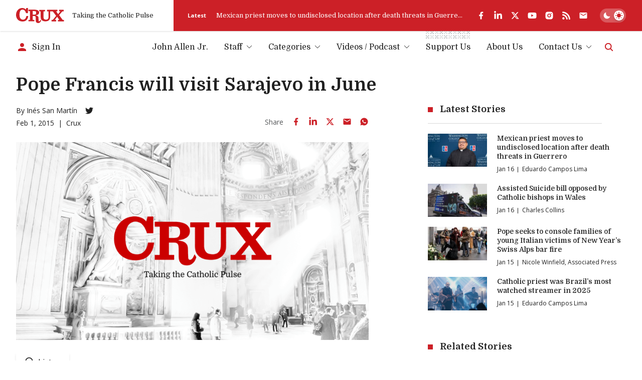

--- FILE ---
content_type: text/html; charset=utf-8
request_url: https://www.google.com/recaptcha/api2/aframe
body_size: 267
content:
<!DOCTYPE HTML><html><head><meta http-equiv="content-type" content="text/html; charset=UTF-8"></head><body><script nonce="WJtW5aQ0wv6OHLOX6vaa0A">/** Anti-fraud and anti-abuse applications only. See google.com/recaptcha */ try{var clients={'sodar':'https://pagead2.googlesyndication.com/pagead/sodar?'};window.addEventListener("message",function(a){try{if(a.source===window.parent){var b=JSON.parse(a.data);var c=clients[b['id']];if(c){var d=document.createElement('img');d.src=c+b['params']+'&rc='+(localStorage.getItem("rc::a")?sessionStorage.getItem("rc::b"):"");window.document.body.appendChild(d);sessionStorage.setItem("rc::e",parseInt(sessionStorage.getItem("rc::e")||0)+1);localStorage.setItem("rc::h",'1768622774204');}}}catch(b){}});window.parent.postMessage("_grecaptcha_ready", "*");}catch(b){}</script></body></html>

--- FILE ---
content_type: text/x-component
request_url: https://cruxnow.com/?_rsc=16aly
body_size: 41742
content:
1:"$Sreact.fragment"
3:"$Sreact.suspense"
4:I[3289,["2763","static/chunks/2763-6c314109c24950c7.js","6284","static/chunks/6284-9bcf498427029727.js","834","static/chunks/834-29ee8e3f0c7f4216.js","4844","static/chunks/4844-90d47df7e45a584f.js","2104","static/chunks/2104-5b970a5cb5714e8a.js","8231","static/chunks/8231-1065e1a94aca0439.js","4627","static/chunks/4627-f8f53e36c4cfb812.js","18","static/chunks/18-9709a9b096a6e873.js","8974","static/chunks/app/page-27ddebd7068b8024.js"],"AdBox"]
5:I[2342,["2763","static/chunks/2763-6c314109c24950c7.js","6284","static/chunks/6284-9bcf498427029727.js","834","static/chunks/834-29ee8e3f0c7f4216.js","4844","static/chunks/4844-90d47df7e45a584f.js","2104","static/chunks/2104-5b970a5cb5714e8a.js","8231","static/chunks/8231-1065e1a94aca0439.js","4627","static/chunks/4627-f8f53e36c4cfb812.js","18","static/chunks/18-9709a9b096a6e873.js","8974","static/chunks/app/page-27ddebd7068b8024.js"],"GlobalTabsSkeleton"]
7:I[4869,["2763","static/chunks/2763-6c314109c24950c7.js","6284","static/chunks/6284-9bcf498427029727.js","834","static/chunks/834-29ee8e3f0c7f4216.js","4844","static/chunks/4844-90d47df7e45a584f.js","2104","static/chunks/2104-5b970a5cb5714e8a.js","8231","static/chunks/8231-1065e1a94aca0439.js","4627","static/chunks/4627-f8f53e36c4cfb812.js","18","static/chunks/18-9709a9b096a6e873.js","8974","static/chunks/app/page-27ddebd7068b8024.js"],"default"]
8:I[8026,["2763","static/chunks/2763-6c314109c24950c7.js","6284","static/chunks/6284-9bcf498427029727.js","834","static/chunks/834-29ee8e3f0c7f4216.js","4844","static/chunks/4844-90d47df7e45a584f.js","2104","static/chunks/2104-5b970a5cb5714e8a.js","8231","static/chunks/8231-1065e1a94aca0439.js","4627","static/chunks/4627-f8f53e36c4cfb812.js","18","static/chunks/18-9709a9b096a6e873.js","8974","static/chunks/app/page-27ddebd7068b8024.js"],"NewAdSlot"]
16:I[7742,[],"OutletBoundary"]
19:I[7742,[],"ViewportBoundary"]
1b:I[7742,[],"MetadataBoundary"]
1d:I[2497,[],""]
:HL["/_next/static/media/bdcf2ec322da5503-s.p.woff2","font",{"crossOrigin":"","type":"font/woff2"}]
:HL["/_next/static/media/e807dee2426166ad-s.p.woff2","font",{"crossOrigin":"","type":"font/woff2"}]
:HL["/_next/static/css/8ce6f49d654131c2.css","style"]
:HL["/_next/static/css/ad1443eafe44888d.css","style"]
9:T4e7,M88.188 190.093C84.6934 178.993 81.096 167.173 77.3958 154.633C73.9012 142.094 70.4065 129.657 66.9119 117.323C63.4173 104.989 60.231 93.4771 57.3531 82.7876C54.4751 72.0982 52.0083 62.8477 49.9527 55.0362C47.897 47.2246 46.458 41.6743 45.6358 38.3853L44.4024 38.6936C45.0191 42.3938 45.533 47.3274 45.9441 53.4944C46.3553 59.4559 46.6636 65.8284 46.8692 72.6121C47.0747 79.1902 47.1775 85.2544 47.1775 90.8047V199.961H0V4.77515H82.6377C85.5157 15.6702 88.4964 27.1819 91.5799 39.3103C94.869 51.2332 98.0552 63.156 101.139 75.0789C104.428 86.7962 107.306 97.9996 109.773 108.689C112.239 119.173 113.987 128.321 115.014 136.132H115.631C116.659 128.321 118.304 119.173 120.565 108.689C123.032 98.2052 125.807 87.0018 128.89 75.0789C131.974 63.156 135.16 51.2332 138.449 39.3103C141.738 27.1819 144.719 15.6702 147.391 4.77515H228.796V199.961H182.235V90.8047C182.235 85.2544 182.337 79.1902 182.543 72.6121C182.749 65.8284 183.057 59.4559 183.468 53.4944C184.085 47.3274 184.599 42.3938 185.01 38.6936L183.776 38.3853C182.954 41.6743 181.515 47.2246 179.46 55.0362C177.404 62.8477 174.834 72.201 171.751 83.096C168.873 93.7855 165.687 105.297 162.192 117.631C158.697 129.965 155.1 142.402 151.4 154.942C147.905 167.276 144.513 178.993 141.224 190.093H88.188Za:T4f3,M592.203 142.299C592.203 135.515 592.511 129.348 593.128 123.798L592.511 122.873C586.755 123.695 580.485 124.312 573.702 124.723C566.918 124.929 560.648 124.929 554.892 124.723V84.6378L635.372 84.3294V189.168C625.916 193.485 615.123 196.877 602.995 199.344C591.072 201.605 575.86 202.736 557.359 202.736C532.691 202.736 513.368 199.447 499.389 192.869C485.411 186.085 475.544 175.293 469.788 160.492C464.032 145.485 461.154 125.545 461.154 100.672C461.154 80.5264 463.415 63.9783 467.938 51.0276C472.666 38.0769 479.449 28.107 488.289 21.1177C497.334 13.9229 508.331 8.98926 521.282 6.3169C534.233 3.43897 549.034 2 565.684 2C575.552 2 585.419 2.41113 595.286 3.2334C605.359 4.05567 615.329 5.59742 625.196 7.85864V48.5608L624.271 49.1775C615.637 47.1219 607.003 45.6829 598.37 44.8606C589.941 44.0384 581.41 43.6272 572.777 43.6272C560.237 43.6272 549.239 44.9634 539.783 47.6358C530.533 50.1026 523.338 55.3445 518.199 63.3616C513.059 71.3787 510.49 83.8155 510.49 100.672C510.49 117.323 511.826 130.068 514.498 138.907C517.376 147.541 522.618 153.503 530.224 156.792C538.036 159.875 549.136 161.417 563.526 161.417C565.376 161.417 568.254 161.417 572.16 161.417C576.066 161.211 579.971 161.006 583.877 160.8C587.783 160.595 590.558 160.286 592.203 159.875V142.299Zb:T5d9,M750.863 149.7C759.908 152.783 769.775 155.25 780.465 157.1C791.36 158.745 802.152 159.567 812.841 159.567C827.436 159.567 838.229 158.95 845.218 157.717C852.413 156.278 857.141 154.119 859.402 151.241C861.663 148.363 862.794 144.663 862.794 140.141C862.794 136.235 861.972 133.151 860.327 130.89C858.683 128.629 855.496 126.882 850.768 125.648C846.04 124.209 839.051 123.079 829.801 122.256L809.449 120.406C794.238 118.967 782.212 115.781 773.373 110.848C764.739 105.914 758.572 99.3358 754.872 91.1131C751.377 82.6849 749.63 72.6121 749.63 60.8948C749.63 46.9163 752.405 35.6101 757.955 26.9763C763.711 18.3425 772.961 12.0728 785.707 8.16699C798.452 4.05566 815.411 2 836.584 2C864.13 2 886.845 5.59741 904.73 12.7922L903.804 54.7278L902.879 55.9612C882.528 48.7664 861.252 45.169 839.051 45.169C828.362 45.169 820.139 45.7857 814.383 47.0191C808.627 48.0469 804.619 49.7942 802.357 52.261C800.096 54.7278 798.966 58.2225 798.966 62.7449C798.966 67.2674 799.685 70.6592 801.124 72.9205C802.769 75.1817 805.955 76.929 810.683 78.1624C815.411 79.1902 822.297 80.2181 831.342 81.2459L850.768 83.4044C867.214 85.2545 879.856 88.5435 888.695 93.2715C897.535 97.9996 903.599 104.372 906.888 112.389C910.383 120.201 912.13 129.76 912.13 141.066C912.13 154.839 909.149 166.35 903.188 175.601C897.432 184.646 887.976 191.43 874.82 195.952C861.663 200.475 844.087 202.736 822.092 202.736C807.702 202.736 794.751 202.016 783.24 200.577C771.728 198.933 760.525 196.774 749.63 194.102V150.625L750.863 149.7Zc:T4ee,M1859.39 190.093C1855.9 178.993 1852.3 167.173 1848.6 154.633C1845.11 142.094 1841.61 129.657 1838.12 117.323C1834.62 104.989 1831.44 93.4771 1828.56 82.7876C1825.68 72.0982 1823.21 62.8477 1821.16 55.0362C1819.1 47.2246 1817.66 41.6743 1816.84 38.3853L1815.61 38.6936C1816.22 42.3938 1816.74 47.3274 1817.15 53.4944C1817.56 59.4559 1817.87 65.8284 1818.07 72.6121C1818.28 79.1902 1818.38 85.2544 1818.38 90.8047V199.961H1771.2V4.77515H1853.84C1856.72 15.6702 1859.7 27.1819 1862.78 39.3103C1866.07 51.2332 1869.26 63.156 1872.34 75.0789C1875.63 86.7962 1878.51 97.9996 1880.98 108.689C1883.44 119.173 1885.19 128.321 1886.22 136.132H1886.84C1887.86 128.321 1889.51 119.173 1891.77 108.689C1894.24 98.2052 1897.01 87.0018 1900.09 75.0789C1903.18 63.156 1906.36 51.2332 1909.65 39.3103C1912.94 27.1819 1915.92 15.6702 1918.6 4.77515H2000V199.961H1953.44V90.8047C1953.44 85.2544 1953.54 79.1902 1953.75 72.6121C1953.95 65.8284 1954.26 59.4559 1954.67 53.4944C1955.29 47.3274 1955.8 42.3938 1956.21 38.6936L1954.98 38.3853C1954.16 41.6743 1952.72 47.2246 1950.66 55.0362C1948.61 62.8477 1946.04 72.201 1942.96 83.096C1940.08 93.7855 1936.89 105.297 1933.4 117.631C1929.9 129.965 1926.3 142.402 1922.6 154.942C1919.11 167.276 1915.72 178.993 1912.43 190.093H1859.39Zd:T781,M1022.8 500C1009.67 500 995.803 499.438 981.182 498.313C966.56 497.188 952.689 495.501 939.567 493.252C926.445 491.002 915.198 488.378 905.825 485.379V423.519C920.821 428.393 938.817 432.142 959.812 434.766C980.807 437.39 1000.11 438.703 1017.74 438.703C1040.6 438.703 1057.66 437.39 1068.91 434.766C1080.53 432.517 1086.34 428.393 1086.34 422.394C1086.34 417.145 1084.09 413.584 1079.59 411.709C1075.1 409.835 1066.29 408.897 1053.16 408.897H979.494C955.5 408.897 936.755 404.586 923.258 395.963C910.137 387.34 903.576 374.781 903.576 358.285C903.576 347.038 906.95 336.353 913.698 326.23C920.821 316.108 931.131 308.61 944.628 303.736C929.257 295.863 917.635 285.928 909.762 273.931C901.889 261.934 897.952 246.75 897.952 228.379C897.952 193.888 909.012 168.769 931.131 153.023C953.626 136.902 986.43 128.841 1029.54 128.841C1038.54 128.841 1048.48 129.591 1059.35 131.091C1070.6 132.216 1078.84 133.34 1084.09 134.465H1186.44L1184.19 190.701H1145.39C1154.76 200.074 1159.45 213.945 1159.45 232.316C1159.45 258.185 1151.01 278.992 1134.14 294.738C1117.65 310.484 1092.53 318.357 1058.79 318.357C1053.16 318.357 1047.54 318.17 1041.92 317.795C1036.67 317.045 1031.42 316.483 1026.17 316.108C1016.42 317.233 1007.99 319.295 1000.86 322.294C994.116 325.293 990.742 329.604 990.742 335.228C990.742 339.727 992.429 342.726 995.803 344.226C999.552 345.726 1004.99 346.475 1012.11 346.475H1080.16C1107.53 346.475 1128.71 352.849 1143.7 365.596C1159.08 377.968 1166.76 396.151 1166.76 420.145C1166.76 473.382 1118.77 500 1022.8 500ZM1030.11 268.307C1049.98 268.307 1063.66 264.933 1071.16 258.185C1078.66 251.436 1082.41 240.189 1082.41 224.443C1082.41 208.697 1078.47 197.262 1070.6 190.139C1063.1 183.016 1049.6 179.454 1030.11 179.454C1011.74 179.454 998.427 183.016 990.179 190.139C982.306 196.887 978.37 208.322 978.37 224.443C978.37 239.439 982.119 250.499 989.617 257.622C997.115 264.745 1010.61 268.307 1030.11 268.307Ze:T485,M523.988 150.526C521.448 149.32 518.973 148.718 516.562 148.718C514.969 148.718 513.742 148.998 512.881 149.557C512.063 150.117 511.654 150.892 511.654 151.882C511.654 152.7 511.998 153.41 512.687 154.013C513.376 154.573 514.754 155.154 516.82 155.756L518.757 156.338C521.513 157.156 523.579 158.275 524.957 159.696C526.377 161.116 527.088 162.989 527.088 165.314C527.088 168.284 525.968 170.652 523.73 172.417C521.491 174.139 518.434 175 514.56 175C510.384 175 506.918 174.311 504.163 172.934L505.842 167.251C507.091 167.854 508.404 168.349 509.781 168.736C511.202 169.124 512.666 169.317 514.172 169.317C517.746 169.317 519.532 168.176 519.532 165.895C519.532 164.862 519.102 164.087 518.241 163.57C517.423 163.053 516.002 162.494 513.979 161.891L511.977 161.245C509.308 160.384 507.327 159.265 506.036 157.887C504.787 156.467 504.163 154.616 504.163 152.334C504.163 150.999 504.443 149.772 505.003 148.653C505.562 147.491 506.337 146.501 507.327 145.683C508.361 144.865 509.588 144.24 511.008 143.81C512.472 143.336 514.086 143.1 515.851 143.1C517.616 143.1 519.317 143.272 520.953 143.616C522.632 143.918 524.182 144.391 525.602 145.037L523.988 150.526Zf:T5f9,M454.732 158.791C454.732 161.331 454.323 163.613 453.505 165.637C452.731 167.66 451.633 169.36 450.212 170.738C448.791 172.116 447.134 173.17 445.24 173.902C443.346 174.634 441.301 175 439.105 175C436.91 175 434.865 174.656 432.97 173.967C431.119 173.278 429.505 172.288 428.127 170.996C426.75 169.662 425.673 168.026 424.898 166.089C424.124 164.151 423.736 161.934 423.736 159.437C423.736 156.854 424.124 154.551 424.898 152.528C425.716 150.461 426.836 148.739 428.256 147.362C429.677 145.984 431.334 144.929 433.229 144.197C435.123 143.466 437.168 143.1 439.363 143.1C441.559 143.1 443.582 143.444 445.434 144.133C447.328 144.779 448.964 145.769 450.341 147.103C451.719 148.438 452.795 150.074 453.57 152.011C454.345 153.948 454.732 156.208 454.732 158.791ZM446.854 159.114C446.854 157.263 446.639 155.692 446.208 154.4C445.778 153.066 445.197 151.99 444.465 151.172C443.776 150.354 442.958 149.751 442.011 149.363C441.107 148.976 440.16 148.782 439.17 148.782C438.179 148.782 437.232 148.954 436.328 149.299C435.424 149.6 434.628 150.16 433.939 150.978C433.25 151.753 432.691 152.807 432.26 154.142C431.83 155.477 431.614 157.134 431.614 159.114C431.614 160.922 431.83 162.472 432.26 163.764C432.691 165.012 433.25 166.067 433.939 166.928C434.671 167.746 435.489 168.349 436.393 168.736C437.34 169.124 438.309 169.317 439.299 169.317C440.246 169.317 441.172 169.145 442.076 168.801C443.023 168.456 443.841 167.897 444.529 167.122C445.218 166.347 445.778 165.314 446.208 164.022C446.639 162.688 446.854 161.052 446.854 159.114Z10:T4af,M338.021 146.393C339.915 145.36 341.831 144.563 343.768 144.004C345.705 143.401 347.836 143.1 350.161 143.1C351.969 143.1 353.605 143.315 355.069 143.745C356.532 144.133 357.802 144.779 358.879 145.683C359.955 146.587 360.773 147.771 361.333 149.234C361.935 150.655 362.237 152.399 362.237 154.465V174.354H356.231L355.456 171.125H355.262C353.067 173.708 349.946 175 345.899 175C342.67 175 340.152 174.16 338.344 172.482C336.536 170.76 335.631 168.542 335.631 165.83C335.631 164.108 335.997 162.623 336.729 161.375C337.461 160.126 338.451 159.093 339.7 158.275C340.991 157.457 342.52 156.854 344.285 156.467C346.05 156.036 347.965 155.821 350.032 155.821H354.552V153.69C354.552 152.011 354.057 150.827 353.067 150.138C352.077 149.406 350.742 149.041 349.063 149.041C347.858 149.041 346.566 149.234 345.189 149.622C343.854 150.009 342.369 150.676 340.733 151.624L338.021 146.393ZM354.617 160.664L351.13 160.793C348.288 160.879 346.308 161.375 345.189 162.279C344.069 163.14 343.51 164.194 343.51 165.443C343.51 167.036 343.983 168.112 344.93 168.672C345.877 169.231 346.975 169.511 348.224 169.511C349.472 169.511 350.656 169.21 351.775 168.607C352.938 167.961 353.885 167.079 354.617 165.959V160.664Z11:T436,M319.855 169.317C321.232 169.317 322.438 169.167 323.471 168.865C324.547 168.521 325.451 168.155 326.183 167.768L327.669 173.127C326.721 173.601 325.473 174.031 323.923 174.419C322.373 174.806 320.673 175 318.822 175C316.54 175 314.409 174.677 312.429 174.031C310.448 173.343 308.726 172.331 307.263 170.996C305.799 169.662 304.637 168.004 303.776 166.024C302.958 164.044 302.549 161.74 302.549 159.114C302.549 156.704 302.936 154.508 303.711 152.528C304.529 150.547 305.648 148.868 307.069 147.491C308.533 146.07 310.255 144.994 312.235 144.262C314.258 143.487 316.475 143.1 318.886 143.1C320.221 143.1 321.598 143.229 323.019 143.487C324.44 143.745 325.968 144.262 327.604 145.037L325.99 150.461C324.999 149.902 323.988 149.471 322.954 149.17C321.921 148.868 320.845 148.718 319.726 148.718C316.884 148.718 314.603 149.6 312.881 151.365C311.159 153.087 310.298 155.606 310.298 158.921C310.298 160.858 310.578 162.494 311.137 163.828C311.697 165.163 312.429 166.239 313.333 167.057C314.237 167.875 315.248 168.456 316.368 168.801C317.53 169.145 318.692 169.317 319.855 169.317Z12:T5f4,M73.156 158.791C73.156 161.331 72.747 163.613 71.929 165.637C71.1541 167.66 70.0563 169.36 68.6357 170.738C67.215 172.116 65.5576 173.17 63.6634 173.902C61.7691 174.634 59.7242 175 57.5287 175C55.3331 175 53.2882 174.656 51.394 173.967C49.5428 173.278 47.9284 172.288 46.5508 170.996C45.1732 169.662 44.0969 168.026 43.322 166.089C42.5471 164.151 42.1597 161.934 42.1597 159.437C42.1597 156.854 42.5471 154.551 43.322 152.528C44.14 150.461 45.2593 148.739 46.68 147.362C48.1006 145.984 49.7581 144.929 51.6523 144.197C53.5465 143.466 55.5914 143.1 57.787 143.1C59.9825 143.1 62.0059 143.444 63.8571 144.133C65.7513 144.779 67.3872 145.769 68.7648 147.103C70.1424 148.438 71.2187 150.074 71.9936 152.011C72.7685 153.948 73.156 156.208 73.156 158.791ZM65.2778 159.114C65.2778 157.263 65.0625 155.692 64.632 154.4C64.2015 153.066 63.6203 151.99 62.8885 151.172C62.1996 150.354 61.3817 149.751 60.4346 149.363C59.5305 148.976 58.5834 148.782 57.5932 148.782C56.6031 148.782 55.656 148.954 54.7519 149.299C53.8479 149.6 53.0514 150.16 52.3626 150.978C51.6738 151.753 51.1142 152.807 50.6837 154.142C50.2532 155.477 50.0379 157.134 50.0379 159.114C50.0379 160.922 50.2532 162.472 50.6837 163.764C51.1142 165.012 51.6738 166.067 52.3626 166.928C53.0945 167.746 53.9124 168.349 54.8165 168.736C55.7636 169.124 56.7322 169.317 57.7224 169.317C58.6695 169.317 59.5951 169.145 60.4992 168.801C61.4463 168.456 62.2642 167.897 62.953 167.122C63.6418 166.347 64.2015 165.314 64.632 164.022C65.0625 162.688 65.2778 161.052 65.2778 159.114Z13:T48d,M24.0221 168.8C26.0455 168.8 27.746 168.628 29.1236 168.284C30.5012 167.939 31.7497 167.466 32.869 166.863L34.548 172.804C33.3425 173.407 31.8142 173.923 29.9631 174.354C28.1119 174.784 25.8518 175 23.1826 175C20.2552 175 17.5215 174.526 14.9815 173.579C12.4846 172.632 10.3106 171.276 8.45939 169.511C6.65127 167.703 5.23061 165.507 4.1974 162.924C3.16419 160.298 2.64758 157.327 2.64758 154.012C2.64758 150.784 3.14266 147.878 4.13282 145.295C5.12298 142.669 6.52212 140.452 8.33024 138.643C10.1814 136.835 12.377 135.458 14.917 134.511C17.4569 133.52 20.2767 133.025 23.3764 133.025C26.1316 133.025 28.3917 133.262 30.1568 133.736C31.9219 134.209 33.4286 134.769 34.6771 135.415L32.869 141.356C31.5775 140.71 30.2644 140.193 28.9299 139.806C27.5953 139.418 26.0455 139.225 24.2804 139.225C22.4723 139.225 20.7503 139.504 19.1144 140.064C17.5215 140.581 16.1224 141.442 14.917 142.647C13.7546 143.81 12.8075 145.338 12.0756 147.232C11.3868 149.083 11.0424 151.343 11.0424 154.012C11.0424 156.596 11.3868 158.834 12.0756 160.728C12.7644 162.58 13.69 164.108 14.8524 165.313C16.0147 166.519 17.3708 167.401 18.9206 167.961C20.5135 168.52 22.214 168.8 24.0221 168.8Z14:T5f9,M211.245 47.1492C211.245 40.1712 209.876 35.7479 207.079 33.0317C204.274 30.3084 199.787 29.0589 192.934 29.0588H170.572V35.5037H176.775V82.8844H170.572V89.3294H190.91V82.8844H186.083V66.2234H191.296C193.689 66.2234 195.663 66.6206 197.235 68.2267C198.727 69.7516 199.706 72.2267 200.613 75.9076L200.615 75.9119L203.86 89.3294H216.328V82.8844H211.834L209.471 73.8434L209.118 72.5864C208.281 69.7846 207.358 67.8702 206.45 66.5093C205.422 64.9683 204.386 64.0969 203.436 63.4382L201.887 62.364L203.6 61.5757C208.379 59.3771 211.245 54.815 211.245 47.1492ZM200.043 47.3279C200.043 43.7125 199.551 41.7219 198.515 40.5844C197.508 39.4791 195.731 38.9112 192.331 38.9112H188.236V56.371H192.158C195.387 56.3709 197.227 55.7517 198.324 54.5254C199.453 53.2621 200.043 51.0883 200.043 47.3279ZM202.196 47.3279C202.196 51.1791 201.622 54.0654 199.93 55.959C198.204 57.8892 195.564 58.5235 192.158 58.5235H186.083V36.7587H192.331C195.823 36.7587 198.442 37.3085 200.106 39.1361C201.741 40.9318 202.196 43.6894 202.196 47.3279ZM213.398 47.1492C213.397 54.6625 210.787 59.862 206.015 62.7298C206.744 63.3803 207.499 64.2039 208.239 65.3132C209.291 66.8907 210.296 69.0127 211.18 71.9726L211.552 73.2927V73.2969L213.496 80.7319H218.48V91.4819H202.168L198.521 76.4185C197.619 72.7605 196.745 70.8033 195.696 69.7318C194.726 68.7409 193.47 68.376 191.296 68.3759H188.236V80.7319H193.062V91.4819H168.42V80.7319H174.623V37.6562H168.42V26.9062H192.934C199.953 26.9063 205.159 28.165 208.58 31.4867C212.008 34.8158 213.398 39.9768 213.398 47.1492Z15:Tb10,M102.771 26.9062L109.796 52.2341L109.798 52.2362C110.837 56.0156 111.81 59.993 112.522 63.0219C112.634 63.4964 112.733 63.9497 112.831 64.3736C112.919 64.0112 113.012 63.6277 113.111 63.2258C113.833 60.2768 114.826 56.3272 115.906 52.3308L122.755 26.9062H145.422V37.6562H139.454L141.915 80.7319H148.093V91.4819H124.485V80.7319H128.91L127.987 62.9673C127.742 57.8076 127.636 52.882 127.594 49.0053C127.154 50.9499 126.646 53.0722 126.083 55.135L126.078 55.1518L119.272 78.5268L119.045 79.3025H106.134L99.3652 55.0509L99.3631 55.0467C98.7682 52.8825 98.2187 50.5735 97.7487 48.4756C97.7049 52.9035 97.598 58.7798 97.3409 64.6595V64.6658L96.5358 80.7319H101.047V91.4819H77.4385V80.7319H83.5282L85.9077 37.6562H80.024V26.9062H102.771ZM82.1765 35.5037H88.1822L85.5651 82.8844H79.591V89.3294H98.8943V82.8844H94.2719L95.1905 64.5586C95.448 58.6667 95.5553 52.772 95.5983 48.3474C95.6198 46.1348 95.6256 44.2898 95.6256 42.9997C95.6256 42.3551 95.6227 41.8479 95.6214 41.503C95.6207 41.331 95.6219 41.1987 95.6214 41.1099C95.6211 41.0658 95.6194 41.0314 95.6193 41.0091V40.9775L95.6109 39.8929H98.1964L98.3583 40.7757V40.7799C98.3589 40.7833 98.3613 40.788 98.3625 40.7946C98.3651 40.8086 98.3679 40.8301 98.373 40.8577C98.3834 40.9135 98.3989 40.9977 98.4193 41.1057C98.46 41.3218 98.5204 41.638 98.5979 42.037C98.7533 42.8359 98.9793 43.9672 99.258 45.2931C99.8158 47.9467 100.585 51.3681 101.438 54.4707L107.767 77.15H117.428L124.006 54.5674L124.653 52.0891C125.274 49.6108 125.811 47.1782 126.221 45.2048C126.494 43.8908 126.712 42.7821 126.86 42.0033C126.934 41.615 126.99 41.3084 127.028 41.0994C127.048 40.9948 127.063 40.9136 127.073 40.8598C127.077 40.8331 127.081 40.8122 127.083 40.7988C127.084 40.7924 127.087 40.7873 127.087 40.7841V40.7799L127.245 39.8929H129.757L129.74 40.9838V41.0175C129.74 41.0398 129.739 41.074 129.738 41.1184C129.737 41.2071 129.735 41.339 129.734 41.5114C129.73 41.8571 129.726 42.3654 129.723 43.0144C129.718 44.313 129.719 46.1751 129.74 48.4252C129.778 52.3643 129.882 57.4893 130.137 62.8643L130.255 65.1808L131.176 82.8844H126.637V89.3294H145.941V82.8844H139.883L139.826 81.8691L137.175 35.5037H143.269V29.0588H124.405L117.985 52.8921C116.911 56.8665 115.921 60.7993 115.2 63.7388C114.84 65.2077 114.547 66.4279 114.345 67.2807C114.243 67.7072 114.165 68.0431 114.111 68.2708C114.085 68.3842 114.064 68.471 114.05 68.5294C114.043 68.5586 114.039 68.5819 114.036 68.5966C114.034 68.6031 114.032 68.6079 114.031 68.6114L114.029 68.6156L113.836 69.4501H111.77L111.585 68.6029V68.5966C111.584 68.5928 111.582 68.5873 111.58 68.5798C111.577 68.5641 111.572 68.5395 111.566 68.5084C111.552 68.4461 111.531 68.3534 111.505 68.233C111.451 67.9918 111.372 67.6379 111.271 67.1904C111.07 66.2949 110.781 65.0226 110.426 63.5159C109.717 60.4998 108.75 56.5512 107.721 52.808L101.133 29.0588H82.1765V35.5037Z0:{"P":null,"b":"0XNU1-H7YFVvV4ThYFzil","p":"","c":["",""],"i":false,"f":[[["",{"children":["__PAGE__",{}]},"$undefined","$undefined",true],["",["$","$1","c",{"children":[[["$","link","0",{"rel":"stylesheet","href":"/_next/static/css/8ce6f49d654131c2.css","precedence":"next","crossOrigin":"$undefined","nonce":"$undefined"}],["$","link","1",{"rel":"stylesheet","href":"/_next/static/css/ad1443eafe44888d.css","precedence":"next","crossOrigin":"$undefined","nonce":"$undefined"}]],"$L2"]}],{"children":["__PAGE__",["$","$1","c",{"children":[["$","main",null,{"className":"flex flex-col","children":[["$","script",null,{"type":"application/ld+json","dangerouslySetInnerHTML":{"__html":"{\"@context\":\"https://schema.org\",\"@type\":\"WebPage\",\"url\":\"https://cruxnow.com/\",\"inLanguage\":\"en\",\"description\":\"Crux offers the very best in smart, wired, and independent coverage of the Vatican and the Catholic Church.\",\"name\":\"Crux\",\"publisher\":{\"@type\":\"NewsMediaOrganization\",\"name\":\"Crux\",\"logo\":{\"@type\":\"ImageObject\",\"url\":\"https://cruxnow.com/crux-logo.png\"},\"url\":\"https://cruxnow.com\",\"sameAs\":[\"https://www.facebook.com/crux/\",\"https://www.linkedin.com/company/crux-now/\",\"https://twitter.com/Crux\",\"https://www.youtube.com/c/CruxMedia\"]},\"isPartOf\":{\"@type\":\"WebSite\",\"name\":\"Crux\",\"url\":\"https://cruxnow.com/\",\"potentialAction\":{\"@type\":\"SearchAction\",\"target\":\"https://cruxnow.com/search?q={query}\",\"query\":\"required name=query\",\"query-input\":\"required name=query\"}}}"}}],["$","$3",null,{"fallback":["$","main",null,{"className":"flex flex-col","children":[["$","section",null,{"className":"container mb-section","children":["$","div",null,{"className":"posts-grid items-start","data-cy":"hero-posts","data-testid":"hero-posts","children":[["$","div",null,{"className":"flex flex-wrap w-full lg:w-[30%] xl:w-3/5","children":[["$","article","hero1-0",{"className":"group p-post-grid-gap w-[var(--posts-grid-item-width)] [&_a]:relative [&_a]:z-20  undefined","data-format":"large","children":["$","div",null,{"className":"flex relative z-0","children":["$","div",null,{"className":"flex-1 flex items-start justify-start -m-[var(--post-inner-gap)]      flex-col md:flex-row-reverse lg:max-xl:flex-col xl:flex-row-reverse","children":[["$","div",null,{"className":"post-img relative w-full p-[var(--post-inner-gap)]      md:basis-2/3 lg:max-xl:basis-full ","children":["$","div",null,{"className":"w-full h-0 pb-[56.25%] skeleton-bg"}]}],["$","div",null,{"className":"post-text p-[var(--post-inner-gap)]      md:basis-1/3 lg:max-xl:basis-full  w-full","children":[["$","h3",null,{"className":"post-title text-[inherit] mb-2 font-medium max-w-[45ch]   h4 skeleton-bg h-10","children":"Â "}],["$","div",null,{"className":"text-p-tint text-heading-4 mb-1.5 last:mb-0  skeleton-bg","children":["$","div",null,{"className":"line-clamp-4","dangerouslySetInnerHTML":"$undefined"}]}],["$","div",null,{"className":"flex flex-wrap items-start text-p text-heading-6 skeleton-bg w-24 max-w-full","children":"Â "}]]}]]}]}]}]]}],["$","div",null,{"className":"flex flex-wrap w-full lg:w-2/5 md:max-lg:[--posts-grid-item-width:33.333%] lg:max-xl:[--posts-grid-item-width:100%] xl:[--posts-grid-item-width:50%]","children":[["$","article","hero2-skeleton-0",{"className":"group p-post-grid-gap w-[var(--posts-grid-item-width)] [&_a]:relative [&_a]:z-20  max-md:[&:nth-of-type(n+6)]:hidden md:[&:nth-of-type(n+4)_.post-img]:hidden lg:[&:nth-of-type(n+4)]:hidden xl:[&:nth-of-type(3)]:hidden","data-format":"small-4","children":["$","div",null,{"className":"flex relative z-0","children":["$","div",null,{"className":"flex-1 flex items-start justify-start -m-[var(--post-inner-gap)] flex-row   md:max-lg:flex-col xl:flex-col  ","children":[["$","div",null,{"className":"post-img relative w-full p-[var(--post-inner-gap)] basis-1/3   md:max-lg:basis-full xl:basis-full   ","children":["$","div",null,{"className":"w-full h-0 pb-[56.25%] skeleton-bg"}]}],["$","div",null,{"className":"post-text p-[var(--post-inner-gap)] flex-1   md:max-lg:basis-full xl:basis-full    w-full","children":[["$","h3",null,{"className":"post-title text-[inherit] mb-2 font-medium max-w-[45ch]   h4 skeleton-bg h-10","children":"Â "}],false,["$","div",null,{"className":"flex flex-wrap items-start text-p text-heading-6 skeleton-bg w-24 max-w-full","children":"Â "}]]}]]}]}]}],["$","article","hero2-skeleton-1",{"className":"group p-post-grid-gap w-[var(--posts-grid-item-width)] [&_a]:relative [&_a]:z-20  max-md:[&:nth-of-type(n+6)]:hidden md:[&:nth-of-type(n+4)_.post-img]:hidden lg:[&:nth-of-type(n+4)]:hidden xl:[&:nth-of-type(3)]:hidden","data-format":"small-4","children":["$","div",null,{"className":"flex relative z-0","children":["$","div",null,{"className":"flex-1 flex items-start justify-start -m-[var(--post-inner-gap)] flex-row   md:max-lg:flex-col xl:flex-col  ","children":[["$","div",null,{"className":"post-img relative w-full p-[var(--post-inner-gap)] basis-1/3   md:max-lg:basis-full xl:basis-full   ","children":["$","div",null,{"className":"w-full h-0 pb-[56.25%] skeleton-bg"}]}],["$","div",null,{"className":"post-text p-[var(--post-inner-gap)] flex-1   md:max-lg:basis-full xl:basis-full    w-full","children":[["$","h3",null,{"className":"post-title text-[inherit] mb-2 font-medium max-w-[45ch]   h4 skeleton-bg h-10","children":"Â "}],false,["$","div",null,{"className":"flex flex-wrap items-start text-p text-heading-6 skeleton-bg w-24 max-w-full","children":"Â "}]]}]]}]}]}],["$","article","hero2-skeleton-2",{"className":"group p-post-grid-gap w-[var(--posts-grid-item-width)] [&_a]:relative [&_a]:z-20  max-md:[&:nth-of-type(n+6)]:hidden md:[&:nth-of-type(n+4)_.post-img]:hidden lg:[&:nth-of-type(n+4)]:hidden xl:[&:nth-of-type(3)]:hidden","data-format":"small-4","children":["$","div",null,{"className":"flex relative z-0","children":["$","div",null,{"className":"flex-1 flex items-start justify-start -m-[var(--post-inner-gap)] flex-row   md:max-lg:flex-col xl:flex-col  ","children":[["$","div",null,{"className":"post-img relative w-full p-[var(--post-inner-gap)] basis-1/3   md:max-lg:basis-full xl:basis-full   ","children":["$","div",null,{"className":"w-full h-0 pb-[56.25%] skeleton-bg"}]}],["$","div",null,{"className":"post-text p-[var(--post-inner-gap)] flex-1   md:max-lg:basis-full xl:basis-full    w-full","children":[["$","h3",null,{"className":"post-title text-[inherit] mb-2 font-medium max-w-[45ch]   h4 skeleton-bg h-10","children":"Â "}],false,["$","div",null,{"className":"flex flex-wrap items-start text-p text-heading-6 skeleton-bg w-24 max-w-full","children":"Â "}]]}]]}]}]}],["$","article","hero2-skeleton-3",{"className":"group p-post-grid-gap w-[var(--posts-grid-item-width)] [&_a]:relative [&_a]:z-20  max-md:[&:nth-of-type(n+6)]:hidden md:[&:nth-of-type(n+4)_.post-img]:hidden lg:[&:nth-of-type(n+4)]:hidden xl:[&:nth-of-type(3)]:hidden","data-format":"small-4","children":["$","div",null,{"className":"flex relative z-0","children":["$","div",null,{"className":"flex-1 flex items-start justify-start -m-[var(--post-inner-gap)] flex-row   md:max-lg:flex-col xl:flex-col  ","children":[["$","div",null,{"className":"post-img relative w-full p-[var(--post-inner-gap)] basis-1/3   md:max-lg:basis-full xl:basis-full   ","children":["$","div",null,{"className":"w-full h-0 pb-[56.25%] skeleton-bg"}]}],["$","div",null,{"className":"post-text p-[var(--post-inner-gap)] flex-1   md:max-lg:basis-full xl:basis-full    w-full","children":[["$","h3",null,{"className":"post-title text-[inherit] mb-2 font-medium max-w-[45ch]   h4 skeleton-bg h-10","children":"Â "}],false,["$","div",null,{"className":"flex flex-wrap items-start text-p text-heading-6 skeleton-bg w-24 max-w-full","children":"Â "}]]}]]}]}]}],["$","article","hero2-skeleton-4",{"className":"group p-post-grid-gap w-[var(--posts-grid-item-width)] [&_a]:relative [&_a]:z-20  max-md:[&:nth-of-type(n+6)]:hidden md:[&:nth-of-type(n+4)_.post-img]:hidden lg:[&:nth-of-type(n+4)]:hidden xl:[&:nth-of-type(3)]:hidden","data-format":"small-4","children":["$","div",null,{"className":"flex relative z-0","children":["$","div",null,{"className":"flex-1 flex items-start justify-start -m-[var(--post-inner-gap)] flex-row   md:max-lg:flex-col xl:flex-col  ","children":[["$","div",null,{"className":"post-img relative w-full p-[var(--post-inner-gap)] basis-1/3   md:max-lg:basis-full xl:basis-full   ","children":["$","div",null,{"className":"w-full h-0 pb-[56.25%] skeleton-bg"}]}],["$","div",null,{"className":"post-text p-[var(--post-inner-gap)] flex-1   md:max-lg:basis-full xl:basis-full    w-full","children":[["$","h3",null,{"className":"post-title text-[inherit] mb-2 font-medium max-w-[45ch]   h4 skeleton-bg h-10","children":"Â "}],false,["$","div",null,{"className":"flex flex-wrap items-start text-p text-heading-6 skeleton-bg w-24 max-w-full","children":"Â "}]]}]]}]}]}],["$","article","hero2-skeleton-5",{"className":"group p-post-grid-gap w-[var(--posts-grid-item-width)] [&_a]:relative [&_a]:z-20  max-md:[&:nth-of-type(n+6)]:hidden md:[&:nth-of-type(n+4)_.post-img]:hidden lg:[&:nth-of-type(n+4)]:hidden xl:[&:nth-of-type(3)]:hidden","data-format":"small-4","children":["$","div",null,{"className":"flex relative z-0","children":["$","div",null,{"className":"flex-1 flex items-start justify-start -m-[var(--post-inner-gap)] flex-row   md:max-lg:flex-col xl:flex-col  ","children":[["$","div",null,{"className":"post-img relative w-full p-[var(--post-inner-gap)] basis-1/3   md:max-lg:basis-full xl:basis-full   ","children":["$","div",null,{"className":"w-full h-0 pb-[56.25%] skeleton-bg"}]}],["$","div",null,{"className":"post-text p-[var(--post-inner-gap)] flex-1   md:max-lg:basis-full xl:basis-full    w-full","children":[["$","h3",null,{"className":"post-title text-[inherit] mb-2 font-medium max-w-[45ch]   h4 skeleton-bg h-10","children":"Â "}],false,["$","div",null,{"className":"flex flex-wrap items-start text-p text-heading-6 skeleton-bg w-24 max-w-full","children":"Â "}]]}]]}]}]}]]}],["$","div",null,{"className":"hidden lg:flex flex-wrap w-[30%] xl:w-3/5 xl:[--posts-grid-item-width:33.333%]","children":[["$","article","hero3-skeleton-0",{"className":"group p-post-grid-gap w-[var(--posts-grid-item-width)] [&_a]:relative [&_a]:z-20  lg:max-xl:[&_.post-img]:hidden lg:first-of-type:hidden xl:first-of-type:block xl:[&:nth-of-type(n+4)]:hidden","data-format":"small-1","children":["$","div",null,{"className":"flex relative z-0","children":["$","div",null,{"className":"flex-1 flex items-start justify-start -m-[var(--post-inner-gap)] flex-row md:flex-col    ","children":[["$","div",null,{"className":"post-img relative w-full p-[var(--post-inner-gap)] basis-1/3 md:basis-full     ","children":["$","div",null,{"className":"w-full h-0 pb-[56.25%] skeleton-bg"}]}],["$","div",null,{"className":"post-text p-[var(--post-inner-gap)] flex-1 md:basis-full      w-full","children":[["$","h3",null,{"className":"post-title text-[inherit] mb-2 font-medium max-w-[45ch]   h4 skeleton-bg h-10","children":"Â "}],false,["$","div",null,{"className":"flex flex-wrap items-start text-p text-heading-6 skeleton-bg w-24 max-w-full","children":"Â "}]]}]]}]}]}],["$","article","hero3-skeleton-1",{"className":"group p-post-grid-gap w-[var(--posts-grid-item-width)] [&_a]:relative [&_a]:z-20  lg:max-xl:[&_.post-img]:hidden lg:first-of-type:hidden xl:first-of-type:block xl:[&:nth-of-type(n+4)]:hidden","data-format":"small-1","children":["$","div",null,{"className":"flex relative z-0","children":["$","div",null,{"className":"flex-1 flex items-start justify-start -m-[var(--post-inner-gap)] flex-row md:flex-col    ","children":[["$","div",null,{"className":"post-img relative w-full p-[var(--post-inner-gap)] basis-1/3 md:basis-full     ","children":["$","div",null,{"className":"w-full h-0 pb-[56.25%] skeleton-bg"}]}],["$","div",null,{"className":"post-text p-[var(--post-inner-gap)] flex-1 md:basis-full      w-full","children":[["$","h3",null,{"className":"post-title text-[inherit] mb-2 font-medium max-w-[45ch]   h4 skeleton-bg h-10","children":"Â "}],false,["$","div",null,{"className":"flex flex-wrap items-start text-p text-heading-6 skeleton-bg w-24 max-w-full","children":"Â "}]]}]]}]}]}],["$","article","hero3-skeleton-2",{"className":"group p-post-grid-gap w-[var(--posts-grid-item-width)] [&_a]:relative [&_a]:z-20  lg:max-xl:[&_.post-img]:hidden lg:first-of-type:hidden xl:first-of-type:block xl:[&:nth-of-type(n+4)]:hidden","data-format":"small-1","children":["$","div",null,{"className":"flex relative z-0","children":["$","div",null,{"className":"flex-1 flex items-start justify-start -m-[var(--post-inner-gap)] flex-row md:flex-col    ","children":[["$","div",null,{"className":"post-img relative w-full p-[var(--post-inner-gap)] basis-1/3 md:basis-full     ","children":["$","div",null,{"className":"w-full h-0 pb-[56.25%] skeleton-bg"}]}],["$","div",null,{"className":"post-text p-[var(--post-inner-gap)] flex-1 md:basis-full      w-full","children":[["$","h3",null,{"className":"post-title text-[inherit] mb-2 font-medium max-w-[45ch]   h4 skeleton-bg h-10","children":"Â "}],false,["$","div",null,{"className":"flex flex-wrap items-start text-p text-heading-6 skeleton-bg w-24 max-w-full","children":"Â "}]]}]]}]}]}],["$","article","hero3-skeleton-3",{"className":"group p-post-grid-gap w-[var(--posts-grid-item-width)] [&_a]:relative [&_a]:z-20  lg:max-xl:[&_.post-img]:hidden lg:first-of-type:hidden xl:first-of-type:block xl:[&:nth-of-type(n+4)]:hidden","data-format":"small-1","children":["$","div",null,{"className":"flex relative z-0","children":["$","div",null,{"className":"flex-1 flex items-start justify-start -m-[var(--post-inner-gap)] flex-row md:flex-col    ","children":[["$","div",null,{"className":"post-img relative w-full p-[var(--post-inner-gap)] basis-1/3 md:basis-full     ","children":["$","div",null,{"className":"w-full h-0 pb-[56.25%] skeleton-bg"}]}],["$","div",null,{"className":"post-text p-[var(--post-inner-gap)] flex-1 md:basis-full      w-full","children":[["$","h3",null,{"className":"post-title text-[inherit] mb-2 font-medium max-w-[45ch]   h4 skeleton-bg h-10","children":"Â "}],false,["$","div",null,{"className":"flex flex-wrap items-start text-p text-heading-6 skeleton-bg w-24 max-w-full","children":"Â "}]]}]]}]}]}]]}],["$","div",null,{"className":"hidden xl:flex flex-wrap w-2/5 [--posts-grid-item-width:50%]","children":[["$","article","hero4-skeleton-0",{"className":"group p-post-grid-gap w-[var(--posts-grid-item-width)] [&_a]:relative [&_a]:z-20  undefined","data-format":"small-1","children":["$","div",null,{"className":"flex relative z-0","children":["$","div",null,{"className":"flex-1 flex items-start justify-start -m-[var(--post-inner-gap)] flex-row md:flex-col    ","children":[false,["$","div",null,{"className":"post-text p-[var(--post-inner-gap)] flex-1 md:basis-full      w-full","children":[["$","h3",null,{"className":"post-title text-[inherit] mb-2 font-medium max-w-[45ch]   h4 skeleton-bg h-10","children":"Â "}],false,["$","div",null,{"className":"flex flex-wrap items-start text-p text-heading-6 skeleton-bg w-24 max-w-full","children":"Â "}]]}]]}]}]}],["$","article","hero4-skeleton-1",{"className":"group p-post-grid-gap w-[var(--posts-grid-item-width)] [&_a]:relative [&_a]:z-20  undefined","data-format":"small-1","children":["$","div",null,{"className":"flex relative z-0","children":["$","div",null,{"className":"flex-1 flex items-start justify-start -m-[var(--post-inner-gap)] flex-row md:flex-col    ","children":[false,["$","div",null,{"className":"post-text p-[var(--post-inner-gap)] flex-1 md:basis-full      w-full","children":[["$","h3",null,{"className":"post-title text-[inherit] mb-2 font-medium max-w-[45ch]   h4 skeleton-bg h-10","children":"Â "}],false,["$","div",null,{"className":"flex flex-wrap items-start text-p text-heading-6 skeleton-bg w-24 max-w-full","children":"Â "}]]}]]}]}]}],["$","article","hero4-skeleton-2",{"className":"group p-post-grid-gap w-[var(--posts-grid-item-width)] [&_a]:relative [&_a]:z-20  undefined","data-format":"small-1","children":["$","div",null,{"className":"flex relative z-0","children":["$","div",null,{"className":"flex-1 flex items-start justify-start -m-[var(--post-inner-gap)] flex-row md:flex-col    ","children":[false,["$","div",null,{"className":"post-text p-[var(--post-inner-gap)] flex-1 md:basis-full      w-full","children":[["$","h3",null,{"className":"post-title text-[inherit] mb-2 font-medium max-w-[45ch]   h4 skeleton-bg h-10","children":"Â "}],false,["$","div",null,{"className":"flex flex-wrap items-start text-p text-heading-6 skeleton-bg w-24 max-w-full","children":"Â "}]]}]]}]}]}],["$","article","hero4-skeleton-3",{"className":"group p-post-grid-gap w-[var(--posts-grid-item-width)] [&_a]:relative [&_a]:z-20  undefined","data-format":"small-1","children":["$","div",null,{"className":"flex relative z-0","children":["$","div",null,{"className":"flex-1 flex items-start justify-start -m-[var(--post-inner-gap)] flex-row md:flex-col    ","children":[false,["$","div",null,{"className":"post-text p-[var(--post-inner-gap)] flex-1 md:basis-full      w-full","children":[["$","h3",null,{"className":"post-title text-[inherit] mb-2 font-medium max-w-[45ch]   h4 skeleton-bg h-10","children":"Â "}],false,["$","div",null,{"className":"flex flex-wrap items-start text-p text-heading-6 skeleton-bg w-24 max-w-full","children":"Â "}]]}]]}]}]}]]}]]}]}],["$","section",null,{"className":"container mb-section","children":[["$","$L4",null,{"className":"hidden lg:block skeleton-bg","variant":"large"}],["$","$L4",null,{"className":"lg:hidden skeleton-bg","variant":"large"}]]}],["$","section",null,{"className":"container mb-section hidden lg:block","children":[["$","div",null,{"className":"section-heading flex space-between items-end border-b border-b-bg-shade-2 lg:mb-5 mb-[var(--section-heading-spacing)] md:mr-12 3xl:mr-14 ","children":["$","h2",null,{"className":"relative z-0 pb-2.5 !mb-0 lg:pb-4 pl-0 h3  skeleton w-full","children":["$","div",null,{"className":"skeleton-bg","children":"Â "}]}]}],["$","div",null,{"className":"posts-grid","children":[["$","div",null,{"className":"flex flex-wrap w-full md:[--posts-grid-item-width:33.333%] lg:[--posts-grid-item-width:25%] lg:w-4/5","children":[["$","article","latest1-skeleton-0",{"className":"group p-post-grid-gap w-[var(--posts-grid-item-width)] [&_a]:relative [&_a]:z-20  max-md:[&:nth-of-type(n+6)]:hidden md:max-lg:[&:nth-of-type(n+7)]:hidden md:max-lg:[&:nth-of-type(4)_.post-img]:hidden md:[&:nth-of-type(n+5)_.post-img]:hidden","data-format":"small-1","children":["$","div",null,{"className":"flex relative z-0","children":["$","div",null,{"className":"flex-1 flex items-start justify-start -m-[var(--post-inner-gap)] flex-row md:flex-col    ","children":[["$","div",null,{"className":"post-img relative w-full p-[var(--post-inner-gap)] basis-1/3 md:basis-full     ","children":["$","div",null,{"className":"w-full h-0 pb-[56.25%] skeleton-bg"}]}],["$","div",null,{"className":"post-text p-[var(--post-inner-gap)] flex-1 md:basis-full      w-full","children":[["$","h3",null,{"className":"post-title text-[inherit] mb-2 font-medium max-w-[45ch]   h4 skeleton-bg h-10","children":"Â "}],false,["$","div",null,{"className":"flex flex-wrap items-start text-p text-heading-6 skeleton-bg w-24 max-w-full","children":"Â "}]]}]]}]}]}],["$","article","latest1-skeleton-1",{"className":"group p-post-grid-gap w-[var(--posts-grid-item-width)] [&_a]:relative [&_a]:z-20  max-md:[&:nth-of-type(n+6)]:hidden md:max-lg:[&:nth-of-type(n+7)]:hidden md:max-lg:[&:nth-of-type(4)_.post-img]:hidden md:[&:nth-of-type(n+5)_.post-img]:hidden","data-format":"small-1","children":["$","div",null,{"className":"flex relative z-0","children":["$","div",null,{"className":"flex-1 flex items-start justify-start -m-[var(--post-inner-gap)] flex-row md:flex-col    ","children":[["$","div",null,{"className":"post-img relative w-full p-[var(--post-inner-gap)] basis-1/3 md:basis-full     ","children":["$","div",null,{"className":"w-full h-0 pb-[56.25%] skeleton-bg"}]}],["$","div",null,{"className":"post-text p-[var(--post-inner-gap)] flex-1 md:basis-full      w-full","children":[["$","h3",null,{"className":"post-title text-[inherit] mb-2 font-medium max-w-[45ch]   h4 skeleton-bg h-10","children":"Â "}],false,["$","div",null,{"className":"flex flex-wrap items-start text-p text-heading-6 skeleton-bg w-24 max-w-full","children":"Â "}]]}]]}]}]}],["$","article","latest1-skeleton-2",{"className":"group p-post-grid-gap w-[var(--posts-grid-item-width)] [&_a]:relative [&_a]:z-20  max-md:[&:nth-of-type(n+6)]:hidden md:max-lg:[&:nth-of-type(n+7)]:hidden md:max-lg:[&:nth-of-type(4)_.post-img]:hidden md:[&:nth-of-type(n+5)_.post-img]:hidden","data-format":"small-1","children":["$","div",null,{"className":"flex relative z-0","children":["$","div",null,{"className":"flex-1 flex items-start justify-start -m-[var(--post-inner-gap)] flex-row md:flex-col    ","children":[["$","div",null,{"className":"post-img relative w-full p-[var(--post-inner-gap)] basis-1/3 md:basis-full     ","children":["$","div",null,{"className":"w-full h-0 pb-[56.25%] skeleton-bg"}]}],["$","div",null,{"className":"post-text p-[var(--post-inner-gap)] flex-1 md:basis-full      w-full","children":[["$","h3",null,{"className":"post-title text-[inherit] mb-2 font-medium max-w-[45ch]   h4 skeleton-bg h-10","children":"Â "}],false,["$","div",null,{"className":"flex flex-wrap items-start text-p text-heading-6 skeleton-bg w-24 max-w-full","children":"Â "}]]}]]}]}]}],["$","article","latest1-skeleton-3",{"className":"group p-post-grid-gap w-[var(--posts-grid-item-width)] [&_a]:relative [&_a]:z-20  max-md:[&:nth-of-type(n+6)]:hidden md:max-lg:[&:nth-of-type(n+7)]:hidden md:max-lg:[&:nth-of-type(4)_.post-img]:hidden md:[&:nth-of-type(n+5)_.post-img]:hidden","data-format":"small-1","children":["$","div",null,{"className":"flex relative z-0","children":["$","div",null,{"className":"flex-1 flex items-start justify-start -m-[var(--post-inner-gap)] flex-row md:flex-col    ","children":[["$","div",null,{"className":"post-img relative w-full p-[var(--post-inner-gap)] basis-1/3 md:basis-full     ","children":["$","div",null,{"className":"w-full h-0 pb-[56.25%] skeleton-bg"}]}],["$","div",null,{"className":"post-text p-[var(--post-inner-gap)] flex-1 md:basis-full      w-full","children":[["$","h3",null,{"className":"post-title text-[inherit] mb-2 font-medium max-w-[45ch]   h4 skeleton-bg h-10","children":"Â "}],false,["$","div",null,{"className":"flex flex-wrap items-start text-p text-heading-6 skeleton-bg w-24 max-w-full","children":"Â "}]]}]]}]}]}],["$","article","latest1-skeleton-4",{"className":"group p-post-grid-gap w-[var(--posts-grid-item-width)] [&_a]:relative [&_a]:z-20  max-md:[&:nth-of-type(n+6)]:hidden md:max-lg:[&:nth-of-type(n+7)]:hidden md:max-lg:[&:nth-of-type(4)_.post-img]:hidden md:[&:nth-of-type(n+5)_.post-img]:hidden","data-format":"small-1","children":["$","div",null,{"className":"flex relative z-0","children":["$","div",null,{"className":"flex-1 flex items-start justify-start -m-[var(--post-inner-gap)] flex-row md:flex-col    ","children":[["$","div",null,{"className":"post-img relative w-full p-[var(--post-inner-gap)] basis-1/3 md:basis-full     ","children":["$","div",null,{"className":"w-full h-0 pb-[56.25%] skeleton-bg"}]}],["$","div",null,{"className":"post-text p-[var(--post-inner-gap)] flex-1 md:basis-full      w-full","children":[["$","h3",null,{"className":"post-title text-[inherit] mb-2 font-medium max-w-[45ch]   h4 skeleton-bg h-10","children":"Â "}],false,["$","div",null,{"className":"flex flex-wrap items-start text-p text-heading-6 skeleton-bg w-24 max-w-full","children":"Â "}]]}]]}]}]}],["$","article","latest1-skeleton-5",{"className":"group p-post-grid-gap w-[var(--posts-grid-item-width)] [&_a]:relative [&_a]:z-20  max-md:[&:nth-of-type(n+6)]:hidden md:max-lg:[&:nth-of-type(n+7)]:hidden md:max-lg:[&:nth-of-type(4)_.post-img]:hidden md:[&:nth-of-type(n+5)_.post-img]:hidden","data-format":"small-1","children":["$","div",null,{"className":"flex relative z-0","children":["$","div",null,{"className":"flex-1 flex items-start justify-start -m-[var(--post-inner-gap)] flex-row md:flex-col    ","children":[["$","div",null,{"className":"post-img relative w-full p-[var(--post-inner-gap)] basis-1/3 md:basis-full     ","children":["$","div",null,{"className":"w-full h-0 pb-[56.25%] skeleton-bg"}]}],["$","div",null,{"className":"post-text p-[var(--post-inner-gap)] flex-1 md:basis-full      w-full","children":[["$","h3",null,{"className":"post-title text-[inherit] mb-2 font-medium max-w-[45ch]   h4 skeleton-bg h-10","children":"Â "}],false,["$","div",null,{"className":"flex flex-wrap items-start text-p text-heading-6 skeleton-bg w-24 max-w-full","children":"Â "}]]}]]}]}]}],["$","article","latest1-skeleton-6",{"className":"group p-post-grid-gap w-[var(--posts-grid-item-width)] [&_a]:relative [&_a]:z-20  max-md:[&:nth-of-type(n+6)]:hidden md:max-lg:[&:nth-of-type(n+7)]:hidden md:max-lg:[&:nth-of-type(4)_.post-img]:hidden md:[&:nth-of-type(n+5)_.post-img]:hidden","data-format":"small-1","children":["$","div",null,{"className":"flex relative z-0","children":["$","div",null,{"className":"flex-1 flex items-start justify-start -m-[var(--post-inner-gap)] flex-row md:flex-col    ","children":[["$","div",null,{"className":"post-img relative w-full p-[var(--post-inner-gap)] basis-1/3 md:basis-full     ","children":["$","div",null,{"className":"w-full h-0 pb-[56.25%] skeleton-bg"}]}],["$","div",null,{"className":"post-text p-[var(--post-inner-gap)] flex-1 md:basis-full      w-full","children":[["$","h3",null,{"className":"post-title text-[inherit] mb-2 font-medium max-w-[45ch]   h4 skeleton-bg h-10","children":"Â "}],false,["$","div",null,{"className":"flex flex-wrap items-start text-p text-heading-6 skeleton-bg w-24 max-w-full","children":"Â "}]]}]]}]}]}],["$","article","latest1-skeleton-7",{"className":"group p-post-grid-gap w-[var(--posts-grid-item-width)] [&_a]:relative [&_a]:z-20  max-md:[&:nth-of-type(n+6)]:hidden md:max-lg:[&:nth-of-type(n+7)]:hidden md:max-lg:[&:nth-of-type(4)_.post-img]:hidden md:[&:nth-of-type(n+5)_.post-img]:hidden","data-format":"small-1","children":["$","div",null,{"className":"flex relative z-0","children":["$","div",null,{"className":"flex-1 flex items-start justify-start -m-[var(--post-inner-gap)] flex-row md:flex-col    ","children":[["$","div",null,{"className":"post-img relative w-full p-[var(--post-inner-gap)] basis-1/3 md:basis-full     ","children":["$","div",null,{"className":"w-full h-0 pb-[56.25%] skeleton-bg"}]}],["$","div",null,{"className":"post-text p-[var(--post-inner-gap)] flex-1 md:basis-full      w-full","children":[["$","h3",null,{"className":"post-title text-[inherit] mb-2 font-medium max-w-[45ch]   h4 skeleton-bg h-10","children":"Â "}],false,["$","div",null,{"className":"flex flex-wrap items-start text-p text-heading-6 skeleton-bg w-24 max-w-full","children":"Â "}]]}]]}]}]}]]}],["$","div",null,{"className":"hidden lg:block lg:w-1/5","children":[["$","article","latest2-skeleton-0",{"className":"group p-post-grid-gap w-[var(--posts-grid-item-width)] [&_a]:relative [&_a]:z-20  lg:max-2xl:[&:nth-of-type(n+4)]:hidden","data-format":"small-1","children":["$","div",null,{"className":"flex relative z-0","children":["$","div",null,{"className":"flex-1 flex items-start justify-start -m-[var(--post-inner-gap)] flex-row md:flex-col    ","children":[false,["$","div",null,{"className":"post-text p-[var(--post-inner-gap)] flex-1 md:basis-full      w-full","children":[["$","h3",null,{"className":"post-title text-[inherit] mb-2 font-medium max-w-[45ch]   h4 skeleton-bg h-10","children":"Â "}],false,["$","div",null,{"className":"flex flex-wrap items-start text-p text-heading-6 skeleton-bg w-24 max-w-full","children":"Â "}]]}]]}]}]}],["$","article","latest2-skeleton-1",{"className":"group p-post-grid-gap w-[var(--posts-grid-item-width)] [&_a]:relative [&_a]:z-20  lg:max-2xl:[&:nth-of-type(n+4)]:hidden","data-format":"small-1","children":["$","div",null,{"className":"flex relative z-0","children":["$","div",null,{"className":"flex-1 flex items-start justify-start -m-[var(--post-inner-gap)] flex-row md:flex-col    ","children":[false,["$","div",null,{"className":"post-text p-[var(--post-inner-gap)] flex-1 md:basis-full      w-full","children":[["$","h3",null,{"className":"post-title text-[inherit] mb-2 font-medium max-w-[45ch]   h4 skeleton-bg h-10","children":"Â "}],false,["$","div",null,{"className":"flex flex-wrap items-start text-p text-heading-6 skeleton-bg w-24 max-w-full","children":"Â "}]]}]]}]}]}],["$","article","latest2-skeleton-2",{"className":"group p-post-grid-gap w-[var(--posts-grid-item-width)] [&_a]:relative [&_a]:z-20  lg:max-2xl:[&:nth-of-type(n+4)]:hidden","data-format":"small-1","children":["$","div",null,{"className":"flex relative z-0","children":["$","div",null,{"className":"flex-1 flex items-start justify-start -m-[var(--post-inner-gap)] flex-row md:flex-col    ","children":[false,["$","div",null,{"className":"post-text p-[var(--post-inner-gap)] flex-1 md:basis-full      w-full","children":[["$","h3",null,{"className":"post-title text-[inherit] mb-2 font-medium max-w-[45ch]   h4 skeleton-bg h-10","children":"Â "}],false,["$","div",null,{"className":"flex flex-wrap items-start text-p text-heading-6 skeleton-bg w-24 max-w-full","children":"Â "}]]}]]}]}]}],["$","article","latest2-skeleton-3",{"className":"group p-post-grid-gap w-[var(--posts-grid-item-width)] [&_a]:relative [&_a]:z-20  lg:max-2xl:[&:nth-of-type(n+4)]:hidden","data-format":"small-1","children":["$","div",null,{"className":"flex relative z-0","children":["$","div",null,{"className":"flex-1 flex items-start justify-start -m-[var(--post-inner-gap)] flex-row md:flex-col    ","children":[false,["$","div",null,{"className":"post-text p-[var(--post-inner-gap)] flex-1 md:basis-full      w-full","children":[["$","h3",null,{"className":"post-title text-[inherit] mb-2 font-medium max-w-[45ch]   h4 skeleton-bg h-10","children":"Â "}],false,["$","div",null,{"className":"flex flex-wrap items-start text-p text-heading-6 skeleton-bg w-24 max-w-full","children":"Â "}]]}]]}]}]}],["$","article","latest2-skeleton-4",{"className":"group p-post-grid-gap w-[var(--posts-grid-item-width)] [&_a]:relative [&_a]:z-20  lg:max-2xl:[&:nth-of-type(n+4)]:hidden","data-format":"small-1","children":["$","div",null,{"className":"flex relative z-0","children":["$","div",null,{"className":"flex-1 flex items-start justify-start -m-[var(--post-inner-gap)] flex-row md:flex-col    ","children":[false,["$","div",null,{"className":"post-text p-[var(--post-inner-gap)] flex-1 md:basis-full      w-full","children":[["$","h3",null,{"className":"post-title text-[inherit] mb-2 font-medium max-w-[45ch]   h4 skeleton-bg h-10","children":"Â "}],false,["$","div",null,{"className":"flex flex-wrap items-start text-p text-heading-6 skeleton-bg w-24 max-w-full","children":"Â "}]]}]]}]}]}]]}]]}]]}],["$","section",null,{"className":"container mb-section lg:order-1","children":[["$","div",null,{"className":"section-heading flex space-between items-end border-b border-b-bg-shade-2 lg:mb-5 mb-[var(--section-heading-spacing)] md:mr-12 3xl:mr-14 ","children":["$","h2",null,{"className":"relative z-0 pb-2.5 !mb-0 lg:pb-4 pl-0 h3  skeleton w-full","children":["$","div",null,{"className":"skeleton-bg","children":"Â "}]}]}],["$","div",null,{"children":["$","$L5",null,{"tabs":[{"logo":"/icons/global/all.svg","title":"All","key":"all"},{"logo":"/icons/global/vatican.svg","title":"Vatican","key":"vatican"},{"logo":"/icons/global/us.svg","title":"U.S.","key":"us"},{"logo":"/icons/global/uk-ireland.svg","title":"UK and Ireland","key":"ukIreland"},{"logo":"/icons/global/europe.svg","title":"Europe","key":"europe"},{"logo":"/icons/global/oceania.svg","title":"Oceania","key":"oceania"},{"logo":"/icons/global/americas.svg","title":"Americas","key":"americas"},{"logo":"/icons/global/middle-east.svg","title":"Middle East","key":"middleEast"},{"logo":"/icons/global/africa.svg","title":"Africa","key":"africa"},{"logo":"/icons/global/asia.svg","title":"Asia","key":"asia"}]}]}]]}],["$","section",null,{"className":"container mb-section"}]]}],"children":"$L6"}],["$","section",null,{"className":"container mb-section","children":["$","div",null,{"children":["$","div",null,{"className":"flex flex-wrap -m-post-grid-gap","children":[["$","div",null,{"className":"p-post-grid-gap w-full mb-5 last:mb-0","children":["$","div",null,{"className":"flex flex-wrap -m-post-grid-gap","children":[["$","div",null,{"className":"p-post-grid-gap w-full lg:w-[70%] mb-5 last:mb-0","children":["$","div",null,{"data-testid":"home-subscribe-form","className":"bg-accent p-5 relative z-0 overflow-hidden md:p-10 md:py-[1.65rem] 3xl:py-6 [&_h1]:text-heading-2 [&_.form-footer]:lg:pb-0","children":[["$","div",null,{"className":"absolute -z-10 w-4/5 opacity-10 -top-4 right-[5%] md:w-3/5 md:right-[10%]","children":["$","svg",null,{"xmlns":"http://www.w3.org/2000/svg","fill":"#fff","viewBox":"0 0 61 67","className":"w-full h-auto","children":["$","path",null,{"d":"M49.206 8.017l1.322-4.722c.16-.488.29-.986.393-1.49.11-.708.461-.94 1.18-.929a213.8 213.8 0 006.863 0c.572 0 .76.163.76.75v23.56c0 .608-.167.808-.786.802a344.778 344.778 0 00-8.06 0c-.524 0-.665-.246-.807-.66a40.266 40.266 0 00-4.195-9.13 15.53 15.53 0 00-7.314-6.596 13.479 13.479 0 00-14.158 2 14.445 14.445 0 00-4.096 6.012 42.157 42.157 0 00-2.401 15.972 40.048 40.048 0 001.825 12.913 16.69 16.69 0 005.673 8.395 15.42 15.42 0 008.343 2.917c3.35.358 6.726-.396 9.606-2.146a16.526 16.526 0 006.057-7.173 27.584 27.584 0 002.312-7.76c.052-.362.131-.603.582-.603h8.27c.122.017.243.045.361.084-.084.771-.136 1.532-.257 2.282a34.01 34.01 0 01-4.022 12.016A23.251 23.251 0 0142.38 65.58a35.896 35.896 0 01-19.239-.052A28.205 28.205 0 014.95 51.29 34.836 34.836 0 01.97 35.611a37.664 37.664 0 012.297-14.644 32.05 32.05 0 017.865-12.068 28.106 28.106 0 0112.113-7.005 27.094 27.094 0 0120.35 1.727 17.39 17.39 0 014.903 3.887c.16.198.309.405.446.62l.262-.11z"}]}]}],["$","div",null,{"className":"text-white","style":{"--color-p":"var(--white)","--color-h":"var(--white)","--color-accent":"var(--white)","--color-accent-hsl":"var(--white-hsl)","--color-input-bg":"var(--white)"},"children":[["$","h1",null,{"children":"Cruxâ€™s Daily Newsletter"}],["$","$L7",null,{"intro":"Today's top stories delivered straight into your inbox.","sourceId":"home-cta","className":"[&_label[for^=email]]:text-dark-grey [&_input[type=checkbox]:checked]:bg-white [&_input[type=checkbox]]:border-white","style":{"--color-accent-light":"var(--white)","--color-accent-light-hsl":"var(--white-hsl)"}}]]}]]}]}],["$","div",null,{"className":"p-post-grid-gap w-full lg:w-[300px] flex justify-center lg:justify-start","children":["$","$L8",null,{"id":"div-gpt-homepage-card-300x250","style":{"width":"300px","height":"250px"}}]}]]}]}],["$","div",null,{"className":"p-post-grid-gap w-full mb-5 last:mb-0 hidden md:block lg:hidden","children":["$","div",null,{"className":"","children":[["$","div",null,{"className":"section-heading flex space-between items-end border-b border-b-bg-shade-2 lg:mb-5 mb-[var(--section-heading-spacing)] md:mr-12 3xl:mr-14 ","children":[["$","h2",null,{"className":"relative z-0 pb-2.5 !mb-0 lg:pb-4 mr-4 last:mr-0 pl-6 h3 ","children":[["$","div",null,{"className":"absolute h-2.5 w-2.5 bg-accent left-0 top-1 lg:top-2"}],["$","span",null,{"className":"[&_img]:w-full [&_img]:max-w-full [&_img]:h-auto [&_img]:object-contain [&_img]:object-left-bottom [&_img]:mt-0 [&_svg]:w-full [&_svg]:max-w-full [&_svg]:h-auto [&_svg]:object-contain [&_svg]:object-left-bottom [&_svg]:mt-0","children":"Friends of Crux"}]]}],"$undefined","$undefined","$undefined"]}],["$","div",null,{"children":["$","ul",null,{"className":"flex flex-wrap justify-start -my-2 -mx-2 sm:-mx-4 lg:-mx-2 3xl:-mx-4","children":[["$","li","Magisterium AI",{"className":"flex items-center py-2  px-2 sm:px-4 lg:px-2 3xl:px-4","children":["$","a",null,{"href":"https://magisterium.com/","target":"_blank","rel":"noopener noreferrer","aria-label":"Magisterium AI","className":"flex transition-opacity duration-300 hover:opacity-80 no-color-hover","children":["$","svg",null,{"width":"2000","height":"204","viewBox":"0 0 2000 204","fill":"none","xmlns":"http://www.w3.org/2000/svg","className":"white-on-dark--fill w-full h-full max-h-[1.25rem] max-w-[6rem] lg:max-h-[1.375rem] lg:max-w-[6.25rem]","children":[["$","title",null,{"children":"Magisterium AI"}],["$","path",null,{"d":"$9","fill":"currentColor"}],["$","path",null,{"d":"M445.616 199.036V199.961H393.197C391.758 195.027 390.01 189.374 387.955 183.001C386.105 176.629 384.049 169.845 381.788 162.65H315.184C311.073 177.04 307.27 189.477 303.775 199.961H251.356V199.344L314.567 4.77515H382.404L445.616 199.036ZM347.869 39.927C345.813 50.4109 342.833 63.156 338.927 78.1624C335.021 93.1688 330.91 108.483 326.593 124.107H370.687C366.165 108.483 361.95 93.1688 358.045 78.1624C354.139 63.156 351.158 50.4109 349.103 39.927H347.869Z","fill":"currentColor"}],["$","path",null,{"d":"$a","fill":"currentColor"}],["$","path",null,{"d":"M718.71 199.961H669.374V4.77515H718.71V199.961Z","fill":"currentColor"}],["$","path",null,{"d":"$b","fill":"currentColor"}],["$","path",null,{"d":"M983.18 199.961V46.4024H927.677V4.77515H1088.02V46.4024H1032.52V199.961H983.18Z","fill":"currentColor"}],["$","path",null,{"d":"M1109.62 199.961V4.77515H1254.54V44.8606H1158.95V81.8626H1241.9V121.948H1158.95V159.875H1254.54V199.961H1109.62Z","fill":"currentColor"}],["$","path",null,{"d":"M1328.48 199.961H1279.15V4.77515H1372.27C1396.73 4.77515 1414.51 10.3254 1425.61 21.426C1436.92 32.3211 1442.57 48.458 1442.57 69.837C1442.57 85.8712 1438.56 99.6441 1430.55 111.156C1422.53 122.462 1411.94 129.554 1398.79 132.432L1398.48 133.357C1403.62 136.646 1409.27 142.094 1415.44 149.7C1421.61 157.306 1427.67 165.631 1433.63 174.676C1439.8 183.515 1445.25 191.841 1449.97 199.652V199.961H1392.62L1359.32 150.625C1356.44 146.308 1354.08 143.224 1352.23 141.374C1350.58 139.524 1348.53 138.393 1346.06 137.982C1343.8 137.571 1340.1 137.366 1334.96 137.366H1328.48V199.961ZM1364.25 44.8606H1328.48V97.2801H1364.25C1374.53 97.2801 1381.62 95.2244 1385.53 91.1131C1389.64 87.0018 1391.7 80.3208 1391.7 71.0704C1391.7 61.8199 1389.64 55.139 1385.53 51.0276C1381.62 46.9163 1374.53 44.8606 1364.25 44.8606Z","fill":"currentColor"}],["$","path",null,{"d":"M1527.22 199.961H1477.89V4.77515H1527.22V199.961Z","fill":"currentColor"}],["$","path",null,{"d":"M1733.29 4.77515V119.79C1733.29 139.935 1730.82 156.072 1725.89 168.201C1721.16 180.329 1712.83 189.168 1700.91 194.719C1688.99 200.063 1672.13 202.736 1650.34 202.736C1627.73 202.736 1610.15 200.063 1597.61 194.719C1585.28 189.168 1576.65 180.329 1571.71 168.201C1566.78 156.072 1564.31 139.935 1564.31 119.79V4.77515H1613.65V118.865C1613.65 129.348 1614.68 137.571 1616.73 143.533C1618.79 149.494 1622.49 153.708 1627.83 156.175C1633.18 158.436 1640.68 159.567 1650.34 159.567C1659.39 159.567 1666.27 158.436 1671 156.175C1675.93 153.708 1679.33 149.494 1681.18 143.533C1683.03 137.571 1683.95 129.348 1683.95 118.865V4.77515H1733.29Z","fill":"currentColor"}],["$","path",null,{"d":"$c","fill":"currentColor"}]]}]}]}],["$","li","Vulgate",{"className":"flex items-center py-2  px-2 sm:px-4 lg:px-2 3xl:px-4","children":["$","a",null,{"href":"https://vulgate.ai/","target":"_blank","rel":"noopener noreferrer","aria-label":"Vulgate","className":"flex transition-opacity duration-300 hover:opacity-80 no-color-hover","children":["$","svg",null,{"width":"2000","height":"522","viewBox":"0 0 2000 522","fill":"none","xmlns":"http://www.w3.org/2000/svg","className":"white-on-dark--fill w-full h-full max-h-[1.25rem] max-w-[6rem] lg:max-h-[1.375rem] lg:max-w-[6.25rem]","children":[["$","title",null,{"children":"Vulgate"}],["$","path",null,{"d":"M1870.84 406.648C1824.36 406.648 1787.05 395.213 1758.93 372.344C1730.82 349.1 1716.76 314.233 1716.76 267.745C1716.76 225.38 1728.38 191.638 1751.62 166.52C1774.87 141.401 1809.73 128.841 1856.22 128.841C1898.59 128.841 1931.39 139.714 1954.64 161.458C1977.88 183.203 1989.5 212.446 1989.5 249.187V296.988H1800.55C1804.67 314.608 1814.23 326.98 1829.23 334.103C1844.6 340.852 1865.41 344.226 1891.65 344.226C1906.27 344.226 1921.08 342.914 1936.08 340.289C1951.45 337.665 1964.2 334.291 1974.32 330.167V389.215C1961.57 395.213 1946.39 399.525 1928.77 402.149C1911.15 405.148 1891.84 406.648 1870.84 406.648ZM1800.55 244.688H1910.77V232.878C1910.77 219.757 1906.83 209.447 1898.96 201.948C1891.09 194.075 1877.78 190.139 1859.03 190.139C1837.29 190.139 1822.11 194.638 1813.48 203.636C1804.86 212.258 1800.55 225.943 1800.55 244.688Z","fill":"currentColor"}],["$","path",null,{"d":"M1627.33 406.647C1594.33 406.647 1569.97 398.211 1554.22 381.34C1538.85 364.469 1531.16 341.225 1531.16 311.608V203.072H1495.17V134.464H1531.16V78.7898L1621.7 54.6083V134.464H1686.37L1682.44 203.072H1621.7V305.422C1621.7 318.168 1624.89 327.166 1631.26 332.415C1637.64 337.289 1647.2 339.726 1659.94 339.726C1670.82 339.726 1681.88 337.851 1693.12 334.102V395.399C1675.5 402.898 1653.57 406.647 1627.33 406.647Z","fill":"currentColor"}],["$","path",null,{"d":"M1285.67 406.648C1268.8 406.648 1253.05 403.649 1238.43 397.65C1224.18 391.652 1212.75 382.466 1204.13 370.095C1195.5 357.348 1191.19 341.602 1191.19 322.856C1191.19 295.488 1200.38 274.118 1218.75 258.747C1237.49 243.001 1265.42 235.128 1302.54 235.128H1376.77V228.942C1376.77 215.445 1372.27 205.885 1363.27 200.261C1354.28 194.263 1337.4 191.264 1312.66 191.264C1282.29 191.264 1252.49 195.95 1223.25 205.323V146.837C1236.37 141.588 1252.3 137.277 1271.05 133.903C1290.17 130.529 1310.22 128.841 1331.22 128.841C1372.46 128.841 1404.7 137.277 1427.95 154.148C1451.56 171.019 1463.37 197.824 1463.37 234.565V401.024H1384.08L1379.58 378.53C1369.83 387.528 1357.27 394.464 1341.9 399.337C1326.91 404.211 1308.16 406.648 1285.67 406.648ZM1314.35 350.974C1328.59 350.974 1340.97 348.537 1351.46 343.664C1361.96 338.79 1370.4 332.604 1376.77 325.106V287.427H1312.66C1286.04 287.427 1272.73 298.112 1272.73 319.482C1272.73 329.23 1276.11 336.915 1282.86 342.539C1289.6 348.162 1300.1 350.974 1314.35 350.974Z","fill":"currentColor"}],["$","path",null,{"d":"$d","fill":"currentColor"}],["$","path",null,{"d":"M817.19 406.655C787.947 406.655 766.952 400.282 754.205 387.535C741.458 374.788 735.085 354.356 735.085 326.238V22H825.625V317.24C825.625 325.863 827.312 331.861 830.686 335.235C834.435 338.235 839.872 339.734 846.995 339.734C857.117 339.734 866.115 338.422 873.988 335.798V397.095C865.365 400.469 856.742 402.906 848.12 404.406C839.872 405.905 829.562 406.655 817.19 406.655Z","fill":"currentColor"}],["$","path",null,{"d":"M497.793 406.653C466.301 406.653 441.744 397.842 424.123 380.222C406.503 362.226 397.692 336.17 397.692 302.053V134.47H488.233V296.992C488.233 311.988 491.794 323.048 498.918 330.171C506.416 336.92 517.475 340.294 532.097 340.294C542.969 340.294 553.279 338.045 563.027 333.546C572.774 329.047 580.835 323.423 587.208 316.675V134.47H677.749V401.029H593.394L590.582 378.535C579.71 386.783 566.588 393.531 551.217 398.78C535.846 404.028 518.038 406.653 497.793 406.653Z","fill":"currentColor"}],["$","path",null,{"d":"M149.341 401.032L11 38.8712H105.477L197.704 297.557L290.494 38.8712H385.533L247.192 401.032H149.341Z","fill":"currentColor"}]]}]}]}],["$","li","VMR",{"className":"flex items-center py-2  px-2 sm:px-4 lg:px-2 3xl:px-4","children":["$","a",null,{"href":"https://www.vmrcommunications.com/","target":"_blank","rel":"noopener noreferrer","aria-label":"VMR","className":"flex transition-opacity duration-300 hover:opacity-80 no-color-hover","children":["$","svg",null,{"width":"528","height":"175","viewBox":"0 0 528 175","fill":"none","xmlns":"http://www.w3.org/2000/svg","className":"white-on-dark--fill w-full h-full max-h-[1.25rem] max-w-[6rem] lg:max-h-[1.375rem] lg:max-w-[6.25rem]","children":[["$","title",null,{"children":"VMR"}],["$","rect",null,{"width":"226.015","height":"116.236","fill":"#26A9D8"}],["$","path",null,{"d":"$e","fill":"currentColor"}],["$","path",null,{"d":"M473.25 174.354H465.63V143.681H471.571L472.54 147.749C474.003 146.285 475.575 145.145 477.254 144.327C478.933 143.509 480.805 143.1 482.872 143.1C486.187 143.1 488.748 144.025 490.556 145.876C492.364 147.684 493.268 150.268 493.268 153.625V174.354H485.649V154.529C485.649 152.894 485.218 151.581 484.357 150.59C483.539 149.557 482.291 149.041 480.612 149.041C479.363 149.041 478.093 149.385 476.802 150.074C475.51 150.72 474.326 151.602 473.25 152.721V174.354Z","fill":"currentColor"}],["$","path",null,{"d":"$f","fill":"currentColor"}],["$","path",null,{"d":"M404.517 174.355V143.681H412.137V174.355H404.517ZM408.327 136.642C406.992 136.642 405.938 136.255 405.163 135.48C404.431 134.705 404.065 133.736 404.065 132.574C404.065 131.455 404.452 130.508 405.227 129.733C406.002 128.915 407.035 128.506 408.327 128.506C409.575 128.506 410.587 128.893 411.362 129.668C412.137 130.443 412.524 131.412 412.524 132.574C412.524 133.736 412.137 134.705 411.362 135.48C410.587 136.255 409.575 136.642 408.327 136.642Z","fill":"currentColor"}],["$","path",null,{"d":"M392.572 149.234H384.113V164.603C384.113 166.067 384.457 167.079 385.146 167.639C385.878 168.155 386.803 168.413 387.922 168.413C388.783 168.413 389.688 168.327 390.635 168.155C391.582 167.983 392.378 167.746 393.024 167.445L394.186 172.869C393.368 173.214 392.249 173.558 390.828 173.902C389.451 174.204 387.966 174.354 386.373 174.354C382.886 174.354 380.367 173.644 378.817 172.223C377.311 170.803 376.557 168.672 376.557 165.83V149.234H371.908V143.681H376.557V134.124H384.113V143.681H392.572V149.234Z","fill":"currentColor"}],["$","path",null,{"d":"$10","fill":"currentColor"}],["$","path",null,{"d":"$11","fill":"currentColor"}],["$","path",null,{"d":"M283.329 174.355V143.681H290.949V174.355H283.329ZM287.139 136.642C285.805 136.642 284.75 136.255 283.975 135.48C283.243 134.705 282.877 133.736 282.877 132.574C282.877 131.455 283.265 130.508 284.039 129.733C284.814 128.915 285.848 128.506 287.139 128.506C288.388 128.506 289.399 128.893 290.174 129.668C290.949 130.443 291.337 131.412 291.337 132.574C291.337 133.736 290.949 134.705 290.174 135.48C289.399 136.255 288.388 136.642 287.139 136.642Z","fill":"currentColor"}],["$","path",null,{"d":"M249.962 174.354H242.342V143.681H248.283L249.252 147.749C250.716 146.285 252.287 145.145 253.966 144.327C255.645 143.509 257.518 143.1 259.584 143.1C262.899 143.1 265.46 144.025 267.268 145.876C269.077 147.684 269.981 150.268 269.981 153.625V174.354H262.361V154.529C262.361 152.894 261.93 151.581 261.069 150.59C260.251 149.557 259.003 149.041 257.324 149.041C256.075 149.041 254.805 149.385 253.514 150.074C252.222 150.72 251.038 151.602 249.962 152.721V174.354Z","fill":"currentColor"}],["$","path",null,{"d":"M222.084 143.681H229.704V174.354H223.957L223.053 170.803H222.794C221.804 171.836 220.491 172.805 218.855 173.709C217.219 174.57 215.174 175 212.721 175C209.492 175 206.909 174.096 204.971 172.288C203.034 170.48 202.066 167.768 202.066 164.151V143.681H209.685V163.376C209.685 165.486 210.159 166.993 211.106 167.897C212.096 168.758 213.345 169.188 214.852 169.188C216.444 169.188 217.822 168.865 218.984 168.22C220.19 167.531 221.223 166.691 222.084 165.701V143.681Z","fill":"currentColor"}],["$","path",null,{"d":"M150.68 174.354H143.06V143.681H148.936L149.905 147.749C151.325 146.328 152.854 145.209 154.49 144.391C156.125 143.53 158.02 143.1 160.172 143.1C162.325 143.1 164.133 143.53 165.597 144.391C167.06 145.209 168.158 146.393 168.89 147.943C170.354 146.436 171.968 145.252 173.733 144.391C175.498 143.53 177.435 143.1 179.545 143.1C182.774 143.1 185.228 143.982 186.906 145.747C188.585 147.512 189.425 150.031 189.425 153.303V174.354H181.805V154.336C181.805 152.7 181.418 151.408 180.643 150.461C179.868 149.514 178.684 149.041 177.091 149.041C175.843 149.041 174.594 149.342 173.346 149.945C172.097 150.547 170.978 151.408 169.988 152.528C170.031 152.829 170.052 153.109 170.052 153.367C170.052 153.582 170.052 153.841 170.052 154.142V174.354H162.432V154.336C162.432 152.7 162.045 151.408 161.27 150.461C160.495 149.514 159.311 149.041 157.718 149.041C156.47 149.041 155.221 149.385 153.973 150.074C152.768 150.72 151.67 151.624 150.68 152.786V174.354Z","fill":"currentColor"}],["$","path",null,{"d":"M91.6736 174.354H84.0537V143.681H89.9301L90.8987 147.749C92.3194 146.328 93.8477 145.209 95.4836 144.391C97.1195 143.53 99.0137 143.1 101.166 143.1C103.319 143.1 105.127 143.53 106.591 144.391C108.054 145.209 109.152 146.393 109.884 147.943C111.348 146.436 112.962 145.252 114.727 144.391C116.492 143.53 118.429 143.1 120.539 143.1C123.768 143.1 126.222 143.982 127.901 145.747C129.58 147.512 130.419 150.031 130.419 153.303V174.354H122.799V154.336C122.799 152.7 122.412 151.408 121.637 150.461C120.862 149.514 119.678 149.041 118.085 149.041C116.837 149.041 115.588 149.342 114.34 149.945C113.091 150.547 111.972 151.408 110.982 152.528C111.025 152.829 111.046 153.109 111.046 153.367C111.046 153.582 111.046 153.841 111.046 154.142V174.354H103.426V154.336C103.426 152.7 103.039 151.408 102.264 150.461C101.489 149.514 100.305 149.041 98.7124 149.041C97.4639 149.041 96.2155 149.385 94.967 150.074C93.7616 150.72 92.6638 151.624 91.6736 152.786V174.354Z","fill":"currentColor"}],["$","path",null,{"d":"$12","fill":"currentColor"}],["$","path",null,{"d":"$13","fill":"currentColor"}],["$","path",null,{"d":"M238.641 105.474H240.763L242.132 109.772C242.251 110.147 242.361 110.521 242.461 110.895C242.571 111.26 242.666 111.62 242.749 111.976H242.803C242.84 111.821 242.881 111.652 242.926 111.47C242.981 111.278 243.036 111.087 243.091 110.895C243.146 110.694 243.196 110.498 243.241 110.306C243.296 110.115 243.351 109.937 243.406 109.772L244.734 105.474H246.856L247.54 114.098H245.938C245.865 113.158 245.797 112.223 245.733 111.292C245.678 110.352 245.642 109.412 245.623 108.472L245.582 107.116H245.541C245.404 107.655 245.258 108.207 245.103 108.773C244.948 109.339 244.793 109.854 244.638 110.32L243.433 114.098H242.078L240.846 110.32C240.636 109.681 240.458 109.097 240.312 108.568C240.175 108.029 240.056 107.545 239.956 107.116H239.928C239.91 107.828 239.878 108.572 239.833 109.348C239.796 110.124 239.755 110.84 239.709 111.497L239.559 114.098H237.984L238.641 105.474Z","fill":"currentColor"}],["$","path",null,{"d":"M236.987 105.474V106.815H234.454V114.098H232.784V106.815H230.32V105.474H236.987Z","fill":"currentColor"}],["$","path",null,{"d":"M191.985 90.4058H169.496V81.808H175.7V36.5802H169.496V27.9824H192.933C206.806 27.9824 212.321 32.9978 212.321 47.1483C212.321 55.1191 209.305 60.1345 204.049 62.5526C206.117 63.9856 208.616 66.4037 210.511 73.5685L212.666 81.808H217.405V90.4058H203.015L199.568 76.1657C197.759 68.8218 195.863 67.2993 191.296 67.2993H187.16V81.808H191.985V90.4058ZM187.16 57.4477H192.158C198.793 57.4477 201.119 54.94 201.119 47.3274C201.119 40.073 199.223 37.834 192.33 37.834H187.16V57.4477Z","fill":"#FFFFFF"}],["$","path",null,{"d":"$14","fill":"#23A8D9"}],["$","path",null,{"d":"M99.9704 90.4058H78.5148V81.808H84.5465L87.0453 36.5802H81.0998V27.9824H101.952L108.759 52.5219C110.827 60.0449 112.637 68.374 112.637 68.374H112.982C112.982 68.374 114.791 60.5823 116.945 52.6114L123.58 27.9824H144.346V36.5802H138.315L140.9 81.808H147.018V90.4058H125.562V81.808H130.043L129.181 65.2394C128.492 52.7906 128.664 40.9686 128.664 40.9686H128.147C128.147 40.9686 126.854 48.223 125.045 54.8504L118.238 78.2256H106.95L100.401 54.7609C98.6779 48.4917 97.2992 40.9686 97.2992 40.9686H96.696C96.696 40.9686 96.7822 52.7906 96.2652 64.6125L95.4035 81.808H99.9704V90.4058Z","fill":"#FFFFFF"}],["$","path",null,{"d":"$15","fill":"#23A8D9"}],["$","path",null,{"d":"M29.8056 36.5802H27.0482L31.5289 60.1345C32.5629 65.6872 34.0277 75.8075 34.6309 80.2855H35.1479C35.8372 75.8075 37.3021 65.9559 38.3361 60.3136L42.8168 36.5802H40.1456V27.9824H58.7577V36.5802H53.9323L42.9029 90.4058H26.7035L15.5018 36.5802H10.7626V27.9824H29.8056V36.5802Z","fill":"#FFFFFF"}],["$","path",null,{"d":"M30.8815 26.9065V37.6565H28.3485L32.5863 59.9342V59.9385C33.3038 63.7918 34.2212 69.82 34.9217 74.6572C35.6487 69.9071 36.5642 64.015 37.2781 60.1192V60.115L41.518 37.6565H39.0691V26.9065H59.8334V37.6565H54.8094L43.9564 90.6224L43.7819 91.4821H25.8281L14.6262 37.6565H9.68634V26.9065H30.8815ZM11.8389 35.504H16.3772L27.5792 89.3296H42.0246L53.0542 35.504H57.6808V29.059H41.2216V35.504H44.1162L39.3928 60.506C38.3625 66.1284 36.904 75.9578 36.2124 80.4505L36.0715 81.3628H33.6899L33.5638 80.4294C32.961 75.9547 31.5003 65.8609 30.4716 60.3357L25.99 36.782L25.7483 35.504H28.729V29.059H11.8389V35.504Z","fill":"#23A8D9"}]]}]}]}]]}]}]]}]}]]}]}]}]]}],"$undefined",null,["$","$L16",null,{"children":["$L17","$L18",null]}]]}],{},null,false]},null,false],["$","$1","h",{"children":[null,["$","$1","UxhPvk9WzbxsmQf82ZbpM",{"children":[["$","$L19",null,{"children":"$L1a"}],["$","meta",null,{"name":"next-size-adjust","content":""}]]}],["$","$L1b",null,{"children":"$L1c"}]]}],false]],"m":"$undefined","G":["$1d","$undefined"],"s":false,"S":true}
1f:I[9394,["2763","static/chunks/2763-6c314109c24950c7.js","6284","static/chunks/6284-9bcf498427029727.js","834","static/chunks/834-29ee8e3f0c7f4216.js","4844","static/chunks/4844-90d47df7e45a584f.js","1727","static/chunks/1727-9d01a3d151446e8e.js","8231","static/chunks/8231-1065e1a94aca0439.js","4451","static/chunks/4451-557d7cb967d137ef.js","4450","static/chunks/4450-5cd27eb6fdc01056.js","7177","static/chunks/app/layout-c10c9e38c86f221f.js"],"default"]
21:I[3269,["2763","static/chunks/2763-6c314109c24950c7.js","6284","static/chunks/6284-9bcf498427029727.js","834","static/chunks/834-29ee8e3f0c7f4216.js","4844","static/chunks/4844-90d47df7e45a584f.js","1727","static/chunks/1727-9d01a3d151446e8e.js","8231","static/chunks/8231-1065e1a94aca0439.js","4451","static/chunks/4451-557d7cb967d137ef.js","4450","static/chunks/4450-5cd27eb6fdc01056.js","7177","static/chunks/app/layout-c10c9e38c86f221f.js"],"GlobalScript"]
22:I[4192,["2763","static/chunks/2763-6c314109c24950c7.js","6284","static/chunks/6284-9bcf498427029727.js","834","static/chunks/834-29ee8e3f0c7f4216.js","4844","static/chunks/4844-90d47df7e45a584f.js","1727","static/chunks/1727-9d01a3d151446e8e.js","8231","static/chunks/8231-1065e1a94aca0439.js","4451","static/chunks/4451-557d7cb967d137ef.js","4450","static/chunks/4450-5cd27eb6fdc01056.js","7177","static/chunks/app/layout-c10c9e38c86f221f.js"],"default"]
23:I[2763,["2763","static/chunks/2763-6c314109c24950c7.js","6284","static/chunks/6284-9bcf498427029727.js","834","static/chunks/834-29ee8e3f0c7f4216.js","4844","static/chunks/4844-90d47df7e45a584f.js","2104","static/chunks/2104-5b970a5cb5714e8a.js","8231","static/chunks/8231-1065e1a94aca0439.js","4627","static/chunks/4627-f8f53e36c4cfb812.js","18","static/chunks/18-9709a9b096a6e873.js","8974","static/chunks/app/page-27ddebd7068b8024.js"],""]
28:I[3766,["2763","static/chunks/2763-6c314109c24950c7.js","6284","static/chunks/6284-9bcf498427029727.js","834","static/chunks/834-29ee8e3f0c7f4216.js","4844","static/chunks/4844-90d47df7e45a584f.js","1727","static/chunks/1727-9d01a3d151446e8e.js","8231","static/chunks/8231-1065e1a94aca0439.js","4451","static/chunks/4451-557d7cb967d137ef.js","4450","static/chunks/4450-5cd27eb6fdc01056.js","7177","static/chunks/app/layout-c10c9e38c86f221f.js"],"ThemeToggle"]
29:I[4992,["2763","static/chunks/2763-6c314109c24950c7.js","6284","static/chunks/6284-9bcf498427029727.js","834","static/chunks/834-29ee8e3f0c7f4216.js","4844","static/chunks/4844-90d47df7e45a584f.js","1727","static/chunks/1727-9d01a3d151446e8e.js","8231","static/chunks/8231-1065e1a94aca0439.js","4451","static/chunks/4451-557d7cb967d137ef.js","4450","static/chunks/4450-5cd27eb6fdc01056.js","7177","static/chunks/app/layout-c10c9e38c86f221f.js"],"default"]
2a:I[3190,[],""]
2b:I[9092,["8039","static/chunks/app/error-b8ae95fe35e43ea8.js"],"default"]
2c:I[4444,[],""]
2d:I[6284,["2763","static/chunks/2763-6c314109c24950c7.js","6284","static/chunks/6284-9bcf498427029727.js","834","static/chunks/834-29ee8e3f0c7f4216.js","4844","static/chunks/4844-90d47df7e45a584f.js","2104","static/chunks/2104-5b970a5cb5714e8a.js","8231","static/chunks/8231-1065e1a94aca0439.js","4627","static/chunks/4627-f8f53e36c4cfb812.js","18","static/chunks/18-9709a9b096a6e873.js","8974","static/chunks/app/page-27ddebd7068b8024.js"],"Image"]
34:I[8206,["2763","static/chunks/2763-6c314109c24950c7.js","6284","static/chunks/6284-9bcf498427029727.js","834","static/chunks/834-29ee8e3f0c7f4216.js","4844","static/chunks/4844-90d47df7e45a584f.js","1727","static/chunks/1727-9d01a3d151446e8e.js","8231","static/chunks/8231-1065e1a94aca0439.js","4451","static/chunks/4451-557d7cb967d137ef.js","4450","static/chunks/4450-5cd27eb6fdc01056.js","7177","static/chunks/app/layout-c10c9e38c86f221f.js"],"default"]
35:I[8206,["2763","static/chunks/2763-6c314109c24950c7.js","6284","static/chunks/6284-9bcf498427029727.js","834","static/chunks/834-29ee8e3f0c7f4216.js","4844","static/chunks/4844-90d47df7e45a584f.js","1727","static/chunks/1727-9d01a3d151446e8e.js","8231","static/chunks/8231-1065e1a94aca0439.js","4451","static/chunks/4451-557d7cb967d137ef.js","4450","static/chunks/4450-5cd27eb6fdc01056.js","7177","static/chunks/app/layout-c10c9e38c86f221f.js"],"footerMenuItemClassName"]
36:I[8556,["2763","static/chunks/2763-6c314109c24950c7.js","6284","static/chunks/6284-9bcf498427029727.js","834","static/chunks/834-29ee8e3f0c7f4216.js","4844","static/chunks/4844-90d47df7e45a584f.js","1727","static/chunks/1727-9d01a3d151446e8e.js","8231","static/chunks/8231-1065e1a94aca0439.js","4451","static/chunks/4451-557d7cb967d137ef.js","4450","static/chunks/4450-5cd27eb6fdc01056.js","7177","static/chunks/app/layout-c10c9e38c86f221f.js"],"Toaster"]
1e:T4bf,
  window.googletag = window.googletag || {cmd: []};
  googletag.cmd.push(function() {
    // Homepage Banner 970x250 - defined with size mapping in HomepageBannerAd component
    // Note: Slot definition moved to HomepageBannerAd component to support responsive size mapping

    // Homepage Card 300x250
    googletag.defineSlot('/23320810519/homepage/homepage_card_300x250', [300, 250], 'div-gpt-homepage-card-300x250')
      .addService(googletag.pubads());

    // Article Sidebar 300x250
    googletag.defineSlot('/23320810519/article/article_banner_rightbar_300x250', [300, 250], 'div-gpt-article-banner-rightbar-300x250')
      .addService(googletag.pubads());

    // Article Inline/Card 300x250
    googletag.defineSlot('/23320810519/article/article_inner_card_300x250', [300, 250], 'div-gpt-article-inner-card-300x250')
      .addService(googletag.pubads());

      googletag.defineSlot('/23320810519/article/article_inner_card_300x250', [300, 250], 'div-gpt-ad-1761941651728-0')
      .addService(googletag.pubads());


    googletag.pubads().enableSingleRequest();
    googletag.pubads().collapseEmptyDivs();
    googletag.pubads().setCentering(true);
    googletag.enableServices();
  });
            20:T8c5,(function() { var noCssVariables = window.CSS && !window.CSS.supports('color', 'var(--fake-var)'); var isIE = window.navigator.userAgent.toLowerCase().match(/(?:msie |trident.+?; rv:)(\d+)/); if (noCssVariables || isIE) { var html = '<div role="alert" style="position: fixed; z-index: 9; bottom: 1.5rem; left: 1.5rem; width: 600px; max-width: calc(100% - 3rem); background-color: rgb(255, 255, 255); box-shadow: 0 3px 6px rgba(0,0,0,0.16); padding: 2rem; border-bottom: 3px solid rgb(204, 32, 39);"><button type="button" aria-label="Close" style="position: absolute; font-size: 2rem; top: 0.5rem; right: 0.75rem; line-height: 1; color: rgb(51, 51, 51);">Ã—</button><h3 style="color: rgb(51, 51, 51);">Your Browser is Unsupported</h3><p style="color: rgb(51, 51, 51);">It&apos;s not your fault â€” it&apos;s your browser&apos;s, but there are many more modern browsers you can use to browse Crux:</p><ul style="display: flex; flex-flow: wrap; justify-content: flex-end; list-style: none; padding: 0px; margin: -0.5rem -1rem;"><li><a href="https://www.google.com/chrome/" target="_blank" rel="noopener noreferrer" style="padding: 0.5rem 1rem;"><img src="https://cdnjs.cloudflare.com/ajax/libs/browser-logos/70.4.0/chrome/chrome_48x48.png" alt="Google Chrome" title="Google Chrome" width="24" height="24"></a></li><li><a href="https://www.mozilla.org/en-US/firefox/" target="_blank" rel="noopener noreferrer" style="padding: 0.5rem 1rem;"><img src="https://cdnjs.cloudflare.com/ajax/libs/browser-logos/70.4.0/firefox/firefox_48x48.png" alt="Firefox" title="Firefox" width="24" height="24"></a></li><li><a href="https://www.mozilla.org/en-US/firefox/" target="_blank" rel="noopener noreferrer" style="padding: 0.5rem 1rem;"><img src="https://cdnjs.cloudflare.com/ajax/libs/browser-logos/70.4.0/edge/edge_48x48.png" alt="Microsoft Edge" title="Microsoft Edge" width="24" height="24"></a></li><li><a href="https://support.apple.com/downloads/safari" target="_blank" rel="noopener noreferrer" style="padding: 0.5rem 1rem;"><img src="https://cdnjs.cloudflare.com/ajax/libs/browser-logos/70.4.0/safari/safari_48x48.png" alt="Safari" title="Safari" width="24" height="24"></a></li></ul></div>'; document.body.insertAdjacentHTML('beforeend', html); } })();24:T101e,M83.1577 4.82778H110.48C110.987 4.82778 110.987 4.82778 110.984 5.32878C110.984 6.31748 110.984 7.30619 110.984 8.2949C110.984 8.44577 110.984 8.59664 110.984 8.81013H107.405L112.685 16.3251L118.84 8.84429C118.555 8.82721 118.375 8.81013 118.196 8.81013C117.341 8.81013 116.469 8.81013 115.606 8.81013C115.321 8.81013 115.232 8.72473 115.235 8.44007C115.249 7.35079 115.249 6.26055 115.235 5.16937C115.235 4.88471 115.326 4.82208 115.589 4.82208C119.46 4.82208 123.33 4.82208 127.2 4.82208C127.462 4.82208 127.556 4.89895 127.553 5.16652C127.553 6.28238 127.553 7.39823 127.553 8.51409C127.553 8.81582 127.433 8.86991 127.168 8.86706C126.242 8.86706 125.316 8.86706 124.39 8.86706C124.267 8.85721 124.143 8.87806 124.03 8.92773C123.916 8.9774 123.817 9.05435 123.74 9.15171C121.081 12.2848 118.407 15.4161 115.72 18.5454C115.669 18.5852 115.627 18.6354 115.597 18.6926C115.567 18.7498 115.55 18.8127 115.547 18.8772C115.543 18.9416 115.553 19.006 115.577 19.0661C115.6 19.1263 115.636 19.1807 115.683 19.2257C117.367 21.4745 119.036 23.7375 120.709 25.9977C121.974 27.7057 123.245 29.4136 124.501 31.1215C124.581 31.2485 124.693 31.3515 124.827 31.4197C124.96 31.4879 125.11 31.5186 125.259 31.5087C126.114 31.4916 126.969 31.5087 127.824 31.5087C128.109 31.5087 128.225 31.5798 128.22 31.8958C128.203 32.9604 128.22 34.0251 128.22 35.0897C128.22 35.2263 128.2 35.3743 128.188 35.5223H112.232C112.232 35.3629 112.201 35.2149 112.201 35.0669C112.201 34.0393 112.215 33.0117 112.201 31.9869C112.201 31.6311 112.315 31.5371 112.657 31.5428C113.668 31.5628 114.683 31.5428 115.825 31.5428L110.22 23.3846L103.75 31.5258H107.377C107.377 32.1691 107.377 32.7498 107.377 33.3276C107.377 33.9055 107.377 34.5716 107.377 35.1921C107.377 35.4256 107.32 35.5366 107.058 35.5366C103.099 35.5366 99.1395 35.5366 95.1789 35.5366C95.1289 35.5309 95.0793 35.5214 95.0308 35.5081C95.0308 35.3914 95.008 35.2718 95.008 35.1494C95.008 34.0706 95.008 32.9946 95.008 31.9157C95.008 31.6083 95.0849 31.4916 95.4126 31.4973C96.3756 31.5163 97.3396 31.5163 98.3046 31.4973C98.499 31.4874 98.6824 31.4039 98.8175 31.2639C101.488 28.07 104.148 24.8686 106.796 21.6595C107.004 21.409 107.343 21.1472 107.345 20.8853C107.348 20.6234 107.029 20.3359 106.833 20.074C104.118 16.457 101.404 12.8409 98.6893 9.22573C98.6156 9.11078 98.5127 9.01749 98.391 8.95545C98.2693 8.89342 98.1332 8.86487 97.9969 8.87275C95.9415 8.88604 93.8862 8.88604 91.8309 8.87275C91.4548 8.87275 91.3352 8.96669 91.3352 9.35952C91.3352 14.4179 91.3551 19.4762 91.3352 24.5346C91.3777 26.9392 90.6289 29.2914 89.2039 31.2297C87.9313 32.9093 86.1619 34.1463 84.1463 34.7652C81.5134 35.5604 78.7354 35.7549 76.0172 35.3345C74.2465 35.1496 72.5292 34.6197 70.9626 33.7745C69.8992 33.2029 68.9606 32.425 68.2018 31.4866C67.443 30.5481 66.8791 29.4679 66.5432 28.3091C66.1694 27.0143 65.9889 25.6714 66.0076 24.3239C66.0076 19.3292 66.0076 14.3344 66.0076 9.33959C66.0076 8.95815 65.8879 8.86991 65.5318 8.87845C64.5288 8.90123 63.5373 8.87845 62.5257 8.87845C62.218 8.87845 62.1325 8.77882 62.1353 8.48563C62.1486 7.39634 62.1486 6.3061 62.1353 5.21491C62.1353 4.93025 62.2151 4.83632 62.5029 4.83632C67.4265 4.83632 72.3502 4.83632 77.2738 4.83632C77.5587 4.83632 77.6186 4.93595 77.6157 5.19498C77.6157 6.29661 77.5986 7.40108 77.6157 8.50271C77.6157 8.81868 77.4932 8.88414 77.2111 8.8813C76.0942 8.8813 74.9773 8.8813 73.8603 8.8813C73.5099 8.8813 73.413 8.99231 73.413 9.33675C73.4244 14.155 73.4244 18.9724 73.413 23.7888C73.3935 24.9475 73.5648 26.1015 73.9202 27.2047C74.1838 28.0984 74.6908 28.9015 75.3846 29.5242C76.0783 30.147 76.9317 30.565 77.8494 30.7316C79.6787 31.2162 81.6131 31.1247 83.3884 30.4697C84.2047 30.1409 84.9297 29.6206 85.502 28.9526C86.0744 28.2847 86.4772 27.4889 86.6765 26.6325C87.0064 25.3026 87.156 23.9344 87.121 22.5648C87.121 18.2285 87.121 13.8922 87.121 9.55593C87.121 9.51893 87.121 9.47907 87.121 9.44207C87.121 8.89837 87.1211 8.89838 86.5854 8.89553C85.5568 8.89553 84.5282 8.8813 83.5024 8.89553C83.1805 8.89553 83.0921 8.7959 83.0978 8.48563C83.0978 7.43239 83.0978 6.38201 83.0978 5.32878C83.1121 5.15514 83.1377 5.00712 83.1577 4.82778Z25:Tbb0,M65.6202 31.0248C66.0989 31.7649 66.5406 32.448 66.9651 33.1255C67.0149 33.2399 67.021 33.3685 66.9822 33.4871C66.7277 34.642 66.2435 35.7341 65.5582 36.6984C64.873 37.6627 64.0007 38.4796 62.9932 39.1005C61.6526 39.8417 60.1117 40.1406 58.5909 39.9545C57.548 39.9077 56.5287 39.6285 55.6077 39.1375C54.9364 38.7364 54.3587 38.1968 53.913 37.5547C53.4674 36.9126 53.164 36.1828 53.0234 35.4142C52.7529 33.9676 52.6477 32.495 52.7099 31.0248C52.6928 29.1603 52.6758 27.2986 52.6445 25.4341C52.6336 25.0287 52.5955 24.6246 52.5305 24.2243C52.5143 23.8368 52.422 23.4563 52.2586 23.1044C52.0952 22.7526 51.8639 22.4364 51.5781 22.1739C51.2924 21.9114 50.9576 21.7077 50.5929 21.5745C50.2283 21.4413 49.841 21.3812 49.4531 21.3977C47.963 21.2923 46.4614 21.3521 44.9627 21.3293C44.6777 21.3293 44.7005 21.4888 44.7005 21.6766C44.7005 22.931 44.7005 24.1864 44.7005 25.4426C44.7005 27.3328 44.7005 29.22 44.7005 31.1102C44.7005 31.4517 44.8088 31.5371 45.1365 31.5315C46.2762 31.5115 47.396 31.5315 48.5243 31.5144C48.889 31.5144 48.9688 31.6339 48.9631 31.9755C48.9403 33.0031 48.946 34.0307 48.9631 35.0555C48.9631 35.3572 48.8948 35.4796 48.5671 35.4768C43.5675 35.4654 38.5678 35.4654 33.5682 35.4768C33.2833 35.4768 33.1579 35.4227 33.1636 35.101C33.1836 34.0364 33.1807 32.9718 33.1636 31.9072C33.1636 31.6055 33.2634 31.5172 33.5597 31.5229C34.6766 31.5229 35.7936 31.5229 36.9105 31.5229C37.1954 31.5229 37.3037 31.4603 37.3037 31.1443C37.3037 23.7148 37.3037 16.2852 37.3037 8.85568C37.3037 8.35753 37.3037 8.35467 36.8108 8.35467H33.6138C33.4884 8.35467 33.3631 8.35467 33.2092 8.33759V4.43211H33.6081C39.2042 4.43211 44.8003 4.43211 50.3963 4.43211C52.4951 4.40822 54.5818 4.75117 56.5623 5.44548C58.3027 5.99962 59.8074 7.12 60.8363 8.62795C61.7219 10.0451 62.0237 11.7498 61.6784 13.3845C61.3331 15.0191 60.3675 16.4567 58.9841 17.3954C57.5853 18.2457 56.0388 18.8251 54.4253 19.1033C53.8782 19.2115 53.3254 19.2827 52.7755 19.388C52.6729 19.4079 52.5846 19.5047 52.4906 19.5673C52.5874 19.6413 52.6758 19.758 52.7755 19.7808C53.6816 19.9658 54.6047 20.0655 55.4966 20.316C56.9308 20.6518 58.2032 21.4761 59.0953 22.6473C59.705 23.4661 60.0678 24.4418 60.141 25.4597C60.2407 26.883 60.2521 28.3063 60.3034 29.7523C60.3547 31.1984 60.3661 32.5648 60.4715 33.9653C60.5826 35.4455 61.7252 35.9579 62.9874 35.1324C63.6189 34.7032 64.1338 34.1241 64.4862 33.4472C64.848 32.7982 65.1244 32.0979 65.435 31.4204C65.5005 31.3293 65.5433 31.2126 65.6202 31.0248ZM44.7746 8.11556C44.7542 8.20092 44.739 8.28742 44.729 8.3746C44.729 11.3635 44.729 14.3524 44.729 17.3441C44.729 17.6288 44.8658 17.6743 45.1023 17.6715C46.3702 17.6715 47.6382 17.6943 48.9061 17.6544C49.5769 17.636 50.2446 17.556 50.9007 17.4153C51.5605 17.2956 52.1701 16.9832 52.6524 16.5176C53.1346 16.052 53.468 15.4541 53.6103 14.7993C53.8767 13.7385 53.929 12.6354 53.7642 11.5542C53.768 10.7113 53.4384 9.90096 52.8472 9.29961C52.2559 8.69825 51.4508 8.35455 50.6071 8.34329C48.6753 8.13265 46.7264 8.18388 44.7746 8.11556Z26:T72e,M26.2335 3.97136L26.9516 1.40945C27.0384 1.14433 27.1097 0.874402 27.1653 0.601025C27.2251 0.216738 27.416 0.0914889 27.8064 0.0971821C29.0487 0.119955 30.2938 0.114261 31.5361 0.0971821C31.8467 0.0971821 31.9493 0.185427 31.9493 0.504243C31.9493 4.76461 31.9493 9.02497 31.9493 13.2853C31.9493 13.6155 31.8581 13.7237 31.5219 13.7209C30.063 13.7038 28.6032 13.7038 27.1425 13.7209C26.8575 13.7209 26.7806 13.5871 26.7037 13.3622C26.1539 11.6225 25.3881 9.95857 24.4242 8.40917C23.523 6.81721 22.1278 5.56132 20.4494 4.83103C19.1942 4.27327 17.8074 4.07921 16.4471 4.27097C15.0869 4.46274 13.8079 5.03261 12.7562 5.91557C11.748 6.79543 10.9819 7.91846 10.5309 9.17774C9.54067 11.955 9.09753 14.8973 9.22594 17.8427C9.17087 20.2163 9.50584 22.5828 10.2175 24.8481C10.7478 26.6488 11.8251 28.2404 13.3005 29.4026C14.6247 30.3605 16.2005 30.9107 17.8337 30.9853C19.6544 31.1796 21.4886 30.7705 23.0537 29.8211C24.5042 28.8691 25.6473 27.5175 26.3447 25.9298C26.9686 24.5959 27.392 23.1772 27.6012 21.7197C27.6297 21.5233 27.6724 21.3924 27.9175 21.3924C29.4162 21.3924 30.9121 21.3924 32.4109 21.3924C32.4776 21.4018 32.5434 21.417 32.6075 21.4379C32.5619 21.8564 32.5334 22.2691 32.4678 22.6762C32.1547 24.9667 31.4134 27.178 30.2824 29.1948C29.4559 30.6626 28.3436 31.9503 27.0111 32.9818C25.6785 34.0134 24.1528 34.768 22.5237 35.2011C19.1012 36.1415 15.4869 36.1316 12.0696 35.1726C9.96969 34.6544 8.00336 33.6982 6.29979 32.3667C4.59623 31.0351 3.194 29.3585 2.18527 27.447C0.806041 24.8208 0.065173 21.907 0.0226391 18.9415C-0.092585 16.2368 0.331639 13.5361 1.27064 10.9967C2.17944 8.51854 3.64103 6.2796 5.54462 4.44959C7.38299 2.64897 9.64707 1.34177 12.1265 0.649417C15.7939 -0.490533 19.7618 -0.154487 23.1848 1.58594C24.1931 2.12235 25.0958 2.83702 25.8489 3.69525C25.9358 3.80263 26.0166 3.91477 26.0911 4.03114L26.2335 3.97136Z2e:T101e,M83.1577 4.82778H110.48C110.987 4.82778 110.987 4.82778 110.984 5.32878C110.984 6.31748 110.984 7.30619 110.984 8.2949C110.984 8.44577 110.984 8.59664 110.984 8.81013H107.405L112.685 16.3251L118.84 8.84429C118.555 8.82721 118.375 8.81013 118.196 8.81013C117.341 8.81013 116.469 8.81013 115.606 8.81013C115.321 8.81013 115.232 8.72473 115.235 8.44007C115.249 7.35079 115.249 6.26055 115.235 5.16937C115.235 4.88471 115.326 4.82208 115.589 4.82208C119.46 4.82208 123.33 4.82208 127.2 4.82208C127.462 4.82208 127.556 4.89895 127.553 5.16652C127.553 6.28238 127.553 7.39823 127.553 8.51409C127.553 8.81582 127.433 8.86991 127.168 8.86706C126.242 8.86706 125.316 8.86706 124.39 8.86706C124.267 8.85721 124.143 8.87806 124.03 8.92773C123.916 8.9774 123.817 9.05435 123.74 9.15171C121.081 12.2848 118.407 15.4161 115.72 18.5454C115.669 18.5852 115.627 18.6354 115.597 18.6926C115.567 18.7498 115.55 18.8127 115.547 18.8772C115.543 18.9416 115.553 19.006 115.577 19.0661C115.6 19.1263 115.636 19.1807 115.683 19.2257C117.367 21.4745 119.036 23.7375 120.709 25.9977C121.974 27.7057 123.245 29.4136 124.501 31.1215C124.581 31.2485 124.693 31.3515 124.827 31.4197C124.96 31.4879 125.11 31.5186 125.259 31.5087C126.114 31.4916 126.969 31.5087 127.824 31.5087C128.109 31.5087 128.225 31.5798 128.22 31.8958C128.203 32.9604 128.22 34.0251 128.22 35.0897C128.22 35.2263 128.2 35.3743 128.188 35.5223H112.232C112.232 35.3629 112.201 35.2149 112.201 35.0669C112.201 34.0393 112.215 33.0117 112.201 31.9869C112.201 31.6311 112.315 31.5371 112.657 31.5428C113.668 31.5628 114.683 31.5428 115.825 31.5428L110.22 23.3846L103.75 31.5258H107.377C107.377 32.1691 107.377 32.7498 107.377 33.3276C107.377 33.9055 107.377 34.5716 107.377 35.1921C107.377 35.4256 107.32 35.5366 107.058 35.5366C103.099 35.5366 99.1395 35.5366 95.1789 35.5366C95.1289 35.5309 95.0793 35.5214 95.0308 35.5081C95.0308 35.3914 95.008 35.2718 95.008 35.1494C95.008 34.0706 95.008 32.9946 95.008 31.9157C95.008 31.6083 95.0849 31.4916 95.4126 31.4973C96.3756 31.5163 97.3396 31.5163 98.3046 31.4973C98.499 31.4874 98.6824 31.4039 98.8175 31.2639C101.488 28.07 104.148 24.8686 106.796 21.6595C107.004 21.409 107.343 21.1472 107.345 20.8853C107.348 20.6234 107.029 20.3359 106.833 20.074C104.118 16.457 101.404 12.8409 98.6893 9.22573C98.6156 9.11078 98.5127 9.01749 98.391 8.95545C98.2693 8.89342 98.1332 8.86487 97.9969 8.87275C95.9415 8.88604 93.8862 8.88604 91.8309 8.87275C91.4548 8.87275 91.3352 8.96669 91.3352 9.35952C91.3352 14.4179 91.3551 19.4762 91.3352 24.5346C91.3777 26.9392 90.6289 29.2914 89.2039 31.2297C87.9313 32.9093 86.1619 34.1463 84.1463 34.7652C81.5134 35.5604 78.7354 35.7549 76.0172 35.3345C74.2465 35.1496 72.5292 34.6197 70.9626 33.7745C69.8992 33.2029 68.9606 32.425 68.2018 31.4866C67.443 30.5481 66.8791 29.4679 66.5432 28.3091C66.1694 27.0143 65.9889 25.6714 66.0076 24.3239C66.0076 19.3292 66.0076 14.3344 66.0076 9.33959C66.0076 8.95815 65.8879 8.86991 65.5318 8.87845C64.5288 8.90123 63.5373 8.87845 62.5257 8.87845C62.218 8.87845 62.1325 8.77882 62.1353 8.48563C62.1486 7.39634 62.1486 6.3061 62.1353 5.21491C62.1353 4.93025 62.2151 4.83632 62.5029 4.83632C67.4265 4.83632 72.3502 4.83632 77.2738 4.83632C77.5587 4.83632 77.6186 4.93595 77.6157 5.19498C77.6157 6.29661 77.5986 7.40108 77.6157 8.50271C77.6157 8.81868 77.4932 8.88414 77.2111 8.8813C76.0942 8.8813 74.9773 8.8813 73.8603 8.8813C73.5099 8.8813 73.413 8.99231 73.413 9.33675C73.4244 14.155 73.4244 18.9724 73.413 23.7888C73.3935 24.9475 73.5648 26.1015 73.9202 27.2047C74.1838 28.0984 74.6908 28.9015 75.3846 29.5242C76.0783 30.147 76.9317 30.565 77.8494 30.7316C79.6787 31.2162 81.6131 31.1247 83.3884 30.4697C84.2047 30.1409 84.9297 29.6206 85.502 28.9526C86.0744 28.2847 86.4772 27.4889 86.6765 26.6325C87.0064 25.3026 87.156 23.9344 87.121 22.5648C87.121 18.2285 87.121 13.8922 87.121 9.55593C87.121 9.51893 87.121 9.47907 87.121 9.44207C87.121 8.89837 87.1211 8.89838 86.5854 8.89553C85.5568 8.89553 84.5282 8.8813 83.5024 8.89553C83.1805 8.89553 83.0921 8.7959 83.0978 8.48563C83.0978 7.43239 83.0978 6.38201 83.0978 5.32878C83.1121 5.15514 83.1377 5.00712 83.1577 4.82778Z2f:Tbb0,M65.6202 31.0248C66.0989 31.7649 66.5406 32.448 66.9651 33.1255C67.0149 33.2399 67.021 33.3685 66.9822 33.4871C66.7277 34.642 66.2435 35.7341 65.5582 36.6984C64.873 37.6627 64.0007 38.4796 62.9932 39.1005C61.6526 39.8417 60.1117 40.1406 58.5909 39.9545C57.548 39.9077 56.5287 39.6285 55.6077 39.1375C54.9364 38.7364 54.3587 38.1968 53.913 37.5547C53.4674 36.9126 53.164 36.1828 53.0234 35.4142C52.7529 33.9676 52.6477 32.495 52.7099 31.0248C52.6928 29.1603 52.6758 27.2986 52.6445 25.4341C52.6336 25.0287 52.5955 24.6246 52.5305 24.2243C52.5143 23.8368 52.422 23.4563 52.2586 23.1044C52.0952 22.7526 51.8639 22.4364 51.5781 22.1739C51.2924 21.9114 50.9576 21.7077 50.5929 21.5745C50.2283 21.4413 49.841 21.3812 49.4531 21.3977C47.963 21.2923 46.4614 21.3521 44.9627 21.3293C44.6777 21.3293 44.7005 21.4888 44.7005 21.6766C44.7005 22.931 44.7005 24.1864 44.7005 25.4426C44.7005 27.3328 44.7005 29.22 44.7005 31.1102C44.7005 31.4517 44.8088 31.5371 45.1365 31.5315C46.2762 31.5115 47.396 31.5315 48.5243 31.5144C48.889 31.5144 48.9688 31.6339 48.9631 31.9755C48.9403 33.0031 48.946 34.0307 48.9631 35.0555C48.9631 35.3572 48.8948 35.4796 48.5671 35.4768C43.5675 35.4654 38.5678 35.4654 33.5682 35.4768C33.2833 35.4768 33.1579 35.4227 33.1636 35.101C33.1836 34.0364 33.1807 32.9718 33.1636 31.9072C33.1636 31.6055 33.2634 31.5172 33.5597 31.5229C34.6766 31.5229 35.7936 31.5229 36.9105 31.5229C37.1954 31.5229 37.3037 31.4603 37.3037 31.1443C37.3037 23.7148 37.3037 16.2852 37.3037 8.85568C37.3037 8.35753 37.3037 8.35467 36.8108 8.35467H33.6138C33.4884 8.35467 33.3631 8.35467 33.2092 8.33759V4.43211H33.6081C39.2042 4.43211 44.8003 4.43211 50.3963 4.43211C52.4951 4.40822 54.5818 4.75117 56.5623 5.44548C58.3027 5.99962 59.8074 7.12 60.8363 8.62795C61.7219 10.0451 62.0237 11.7498 61.6784 13.3845C61.3331 15.0191 60.3675 16.4567 58.9841 17.3954C57.5853 18.2457 56.0388 18.8251 54.4253 19.1033C53.8782 19.2115 53.3254 19.2827 52.7755 19.388C52.6729 19.4079 52.5846 19.5047 52.4906 19.5673C52.5874 19.6413 52.6758 19.758 52.7755 19.7808C53.6816 19.9658 54.6047 20.0655 55.4966 20.316C56.9308 20.6518 58.2032 21.4761 59.0953 22.6473C59.705 23.4661 60.0678 24.4418 60.141 25.4597C60.2407 26.883 60.2521 28.3063 60.3034 29.7523C60.3547 31.1984 60.3661 32.5648 60.4715 33.9653C60.5826 35.4455 61.7252 35.9579 62.9874 35.1324C63.6189 34.7032 64.1338 34.1241 64.4862 33.4472C64.848 32.7982 65.1244 32.0979 65.435 31.4204C65.5005 31.3293 65.5433 31.2126 65.6202 31.0248ZM44.7746 8.11556C44.7542 8.20092 44.739 8.28742 44.729 8.3746C44.729 11.3635 44.729 14.3524 44.729 17.3441C44.729 17.6288 44.8658 17.6743 45.1023 17.6715C46.3702 17.6715 47.6382 17.6943 48.9061 17.6544C49.5769 17.636 50.2446 17.556 50.9007 17.4153C51.5605 17.2956 52.1701 16.9832 52.6524 16.5176C53.1346 16.052 53.468 15.4541 53.6103 14.7993C53.8767 13.7385 53.929 12.6354 53.7642 11.5542C53.768 10.7113 53.4384 9.90096 52.8472 9.29961C52.2559 8.69825 51.4508 8.35455 50.6071 8.34329C48.6753 8.13265 46.7264 8.18388 44.7746 8.11556Z30:T72e,M26.2335 3.97136L26.9516 1.40945C27.0384 1.14433 27.1097 0.874402 27.1653 0.601025C27.2251 0.216738 27.416 0.0914889 27.8064 0.0971821C29.0487 0.119955 30.2938 0.114261 31.5361 0.0971821C31.8467 0.0971821 31.9493 0.185427 31.9493 0.504243C31.9493 4.76461 31.9493 9.02497 31.9493 13.2853C31.9493 13.6155 31.8581 13.7237 31.5219 13.7209C30.063 13.7038 28.6032 13.7038 27.1425 13.7209C26.8575 13.7209 26.7806 13.5871 26.7037 13.3622C26.1539 11.6225 25.3881 9.95857 24.4242 8.40917C23.523 6.81721 22.1278 5.56132 20.4494 4.83103C19.1942 4.27327 17.8074 4.07921 16.4471 4.27097C15.0869 4.46274 13.8079 5.03261 12.7562 5.91557C11.748 6.79543 10.9819 7.91846 10.5309 9.17774C9.54067 11.955 9.09753 14.8973 9.22594 17.8427C9.17087 20.2163 9.50584 22.5828 10.2175 24.8481C10.7478 26.6488 11.8251 28.2404 13.3005 29.4026C14.6247 30.3605 16.2005 30.9107 17.8337 30.9853C19.6544 31.1796 21.4886 30.7705 23.0537 29.8211C24.5042 28.8691 25.6473 27.5175 26.3447 25.9298C26.9686 24.5959 27.392 23.1772 27.6012 21.7197C27.6297 21.5233 27.6724 21.3924 27.9175 21.3924C29.4162 21.3924 30.9121 21.3924 32.4109 21.3924C32.4776 21.4018 32.5434 21.417 32.6075 21.4379C32.5619 21.8564 32.5334 22.2691 32.4678 22.6762C32.1547 24.9667 31.4134 27.178 30.2824 29.1948C29.4559 30.6626 28.3436 31.9503 27.0111 32.9818C25.6785 34.0134 24.1528 34.768 22.5237 35.2011C19.1012 36.1415 15.4869 36.1316 12.0696 35.1726C9.96969 34.6544 8.00336 33.6982 6.29979 32.3667C4.59623 31.0351 3.194 29.3585 2.18527 27.447C0.806041 24.8208 0.065173 21.907 0.0226391 18.9415C-0.092585 16.2368 0.331639 13.5361 1.27064 10.9967C2.17944 8.51854 3.64103 6.2796 5.54462 4.44959C7.38299 2.64897 9.64707 1.34177 12.1265 0.649417C15.7939 -0.490533 19.7618 -0.154487 23.1848 1.58594C24.1931 2.12235 25.0958 2.83702 25.8489 3.69525C25.9358 3.80263 26.0166 3.91477 26.0911 4.03114L26.2335 3.97136Z31:T101e,M83.1577 4.82778H110.48C110.987 4.82778 110.987 4.82778 110.984 5.32878C110.984 6.31748 110.984 7.30619 110.984 8.2949C110.984 8.44577 110.984 8.59664 110.984 8.81013H107.405L112.685 16.3251L118.84 8.84429C118.555 8.82721 118.375 8.81013 118.196 8.81013C117.341 8.81013 116.469 8.81013 115.606 8.81013C115.321 8.81013 115.232 8.72473 115.235 8.44007C115.249 7.35079 115.249 6.26055 115.235 5.16937C115.235 4.88471 115.326 4.82208 115.589 4.82208C119.46 4.82208 123.33 4.82208 127.2 4.82208C127.462 4.82208 127.556 4.89895 127.553 5.16652C127.553 6.28238 127.553 7.39823 127.553 8.51409C127.553 8.81582 127.433 8.86991 127.168 8.86706C126.242 8.86706 125.316 8.86706 124.39 8.86706C124.267 8.85721 124.143 8.87806 124.03 8.92773C123.916 8.9774 123.817 9.05435 123.74 9.15171C121.081 12.2848 118.407 15.4161 115.72 18.5454C115.669 18.5852 115.627 18.6354 115.597 18.6926C115.567 18.7498 115.55 18.8127 115.547 18.8772C115.543 18.9416 115.553 19.006 115.577 19.0661C115.6 19.1263 115.636 19.1807 115.683 19.2257C117.367 21.4745 119.036 23.7375 120.709 25.9977C121.974 27.7057 123.245 29.4136 124.501 31.1215C124.581 31.2485 124.693 31.3515 124.827 31.4197C124.96 31.4879 125.11 31.5186 125.259 31.5087C126.114 31.4916 126.969 31.5087 127.824 31.5087C128.109 31.5087 128.225 31.5798 128.22 31.8958C128.203 32.9604 128.22 34.0251 128.22 35.0897C128.22 35.2263 128.2 35.3743 128.188 35.5223H112.232C112.232 35.3629 112.201 35.2149 112.201 35.0669C112.201 34.0393 112.215 33.0117 112.201 31.9869C112.201 31.6311 112.315 31.5371 112.657 31.5428C113.668 31.5628 114.683 31.5428 115.825 31.5428L110.22 23.3846L103.75 31.5258H107.377C107.377 32.1691 107.377 32.7498 107.377 33.3276C107.377 33.9055 107.377 34.5716 107.377 35.1921C107.377 35.4256 107.32 35.5366 107.058 35.5366C103.099 35.5366 99.1395 35.5366 95.1789 35.5366C95.1289 35.5309 95.0793 35.5214 95.0308 35.5081C95.0308 35.3914 95.008 35.2718 95.008 35.1494C95.008 34.0706 95.008 32.9946 95.008 31.9157C95.008 31.6083 95.0849 31.4916 95.4126 31.4973C96.3756 31.5163 97.3396 31.5163 98.3046 31.4973C98.499 31.4874 98.6824 31.4039 98.8175 31.2639C101.488 28.07 104.148 24.8686 106.796 21.6595C107.004 21.409 107.343 21.1472 107.345 20.8853C107.348 20.6234 107.029 20.3359 106.833 20.074C104.118 16.457 101.404 12.8409 98.6893 9.22573C98.6156 9.11078 98.5127 9.01749 98.391 8.95545C98.2693 8.89342 98.1332 8.86487 97.9969 8.87275C95.9415 8.88604 93.8862 8.88604 91.8309 8.87275C91.4548 8.87275 91.3352 8.96669 91.3352 9.35952C91.3352 14.4179 91.3551 19.4762 91.3352 24.5346C91.3777 26.9392 90.6289 29.2914 89.2039 31.2297C87.9313 32.9093 86.1619 34.1463 84.1463 34.7652C81.5134 35.5604 78.7354 35.7549 76.0172 35.3345C74.2465 35.1496 72.5292 34.6197 70.9626 33.7745C69.8992 33.2029 68.9606 32.425 68.2018 31.4866C67.443 30.5481 66.8791 29.4679 66.5432 28.3091C66.1694 27.0143 65.9889 25.6714 66.0076 24.3239C66.0076 19.3292 66.0076 14.3344 66.0076 9.33959C66.0076 8.95815 65.8879 8.86991 65.5318 8.87845C64.5288 8.90123 63.5373 8.87845 62.5257 8.87845C62.218 8.87845 62.1325 8.77882 62.1353 8.48563C62.1486 7.39634 62.1486 6.3061 62.1353 5.21491C62.1353 4.93025 62.2151 4.83632 62.5029 4.83632C67.4265 4.83632 72.3502 4.83632 77.2738 4.83632C77.5587 4.83632 77.6186 4.93595 77.6157 5.19498C77.6157 6.29661 77.5986 7.40108 77.6157 8.50271C77.6157 8.81868 77.4932 8.88414 77.2111 8.8813C76.0942 8.8813 74.9773 8.8813 73.8603 8.8813C73.5099 8.8813 73.413 8.99231 73.413 9.33675C73.4244 14.155 73.4244 18.9724 73.413 23.7888C73.3935 24.9475 73.5648 26.1015 73.9202 27.2047C74.1838 28.0984 74.6908 28.9015 75.3846 29.5242C76.0783 30.147 76.9317 30.565 77.8494 30.7316C79.6787 31.2162 81.6131 31.1247 83.3884 30.4697C84.2047 30.1409 84.9297 29.6206 85.502 28.9526C86.0744 28.2847 86.4772 27.4889 86.6765 26.6325C87.0064 25.3026 87.156 23.9344 87.121 22.5648C87.121 18.2285 87.121 13.8922 87.121 9.55593C87.121 9.51893 87.121 9.47907 87.121 9.44207C87.121 8.89837 87.1211 8.89838 86.5854 8.89553C85.5568 8.89553 84.5282 8.8813 83.5024 8.89553C83.1805 8.89553 83.0921 8.7959 83.0978 8.48563C83.0978 7.43239 83.0978 6.38201 83.0978 5.32878C83.1121 5.15514 83.1377 5.00712 83.1577 4.82778Z32:Tbb0,M65.6202 31.0248C66.0989 31.7649 66.5406 32.448 66.9651 33.1255C67.0149 33.2399 67.021 33.3685 66.9822 33.4871C66.7277 34.642 66.2435 35.7341 65.5582 36.6984C64.873 37.6627 64.0007 38.4796 62.9932 39.1005C61.6526 39.8417 60.1117 40.1406 58.5909 39.9545C57.548 39.9077 56.5287 39.6285 55.6077 39.1375C54.9364 38.7364 54.3587 38.1968 53.913 37.5547C53.4674 36.9126 53.164 36.1828 53.0234 35.4142C52.7529 33.9676 52.6477 32.495 52.7099 31.0248C52.6928 29.1603 52.6758 27.2986 52.6445 25.4341C52.6336 25.0287 52.5955 24.6246 52.5305 24.2243C52.5143 23.8368 52.422 23.4563 52.2586 23.1044C52.0952 22.7526 51.8639 22.4364 51.5781 22.1739C51.2924 21.9114 50.9576 21.7077 50.5929 21.5745C50.2283 21.4413 49.841 21.3812 49.4531 21.3977C47.963 21.2923 46.4614 21.3521 44.9627 21.3293C44.6777 21.3293 44.7005 21.4888 44.7005 21.6766C44.7005 22.931 44.7005 24.1864 44.7005 25.4426C44.7005 27.3328 44.7005 29.22 44.7005 31.1102C44.7005 31.4517 44.8088 31.5371 45.1365 31.5315C46.2762 31.5115 47.396 31.5315 48.5243 31.5144C48.889 31.5144 48.9688 31.6339 48.9631 31.9755C48.9403 33.0031 48.946 34.0307 48.9631 35.0555C48.9631 35.3572 48.8948 35.4796 48.5671 35.4768C43.5675 35.4654 38.5678 35.4654 33.5682 35.4768C33.2833 35.4768 33.1579 35.4227 33.1636 35.101C33.1836 34.0364 33.1807 32.9718 33.1636 31.9072C33.1636 31.6055 33.2634 31.5172 33.5597 31.5229C34.6766 31.5229 35.7936 31.5229 36.9105 31.5229C37.1954 31.5229 37.3037 31.4603 37.3037 31.1443C37.3037 23.7148 37.3037 16.2852 37.3037 8.85568C37.3037 8.35753 37.3037 8.35467 36.8108 8.35467H33.6138C33.4884 8.35467 33.3631 8.35467 33.2092 8.33759V4.43211H33.6081C39.2042 4.43211 44.8003 4.43211 50.3963 4.43211C52.4951 4.40822 54.5818 4.75117 56.5623 5.44548C58.3027 5.99962 59.8074 7.12 60.8363 8.62795C61.7219 10.0451 62.0237 11.7498 61.6784 13.3845C61.3331 15.0191 60.3675 16.4567 58.9841 17.3954C57.5853 18.2457 56.0388 18.8251 54.4253 19.1033C53.8782 19.2115 53.3254 19.2827 52.7755 19.388C52.6729 19.4079 52.5846 19.5047 52.4906 19.5673C52.5874 19.6413 52.6758 19.758 52.7755 19.7808C53.6816 19.9658 54.6047 20.0655 55.4966 20.316C56.9308 20.6518 58.2032 21.4761 59.0953 22.6473C59.705 23.4661 60.0678 24.4418 60.141 25.4597C60.2407 26.883 60.2521 28.3063 60.3034 29.7523C60.3547 31.1984 60.3661 32.5648 60.4715 33.9653C60.5826 35.4455 61.7252 35.9579 62.9874 35.1324C63.6189 34.7032 64.1338 34.1241 64.4862 33.4472C64.848 32.7982 65.1244 32.0979 65.435 31.4204C65.5005 31.3293 65.5433 31.2126 65.6202 31.0248ZM44.7746 8.11556C44.7542 8.20092 44.739 8.28742 44.729 8.3746C44.729 11.3635 44.729 14.3524 44.729 17.3441C44.729 17.6288 44.8658 17.6743 45.1023 17.6715C46.3702 17.6715 47.6382 17.6943 48.9061 17.6544C49.5769 17.636 50.2446 17.556 50.9007 17.4153C51.5605 17.2956 52.1701 16.9832 52.6524 16.5176C53.1346 16.052 53.468 15.4541 53.6103 14.7993C53.8767 13.7385 53.929 12.6354 53.7642 11.5542C53.768 10.7113 53.4384 9.90096 52.8472 9.29961C52.2559 8.69825 51.4508 8.35455 50.6071 8.34329C48.6753 8.13265 46.7264 8.18388 44.7746 8.11556Z33:T72e,M26.2335 3.97136L26.9516 1.40945C27.0384 1.14433 27.1097 0.874402 27.1653 0.601025C27.2251 0.216738 27.416 0.0914889 27.8064 0.0971821C29.0487 0.119955 30.2938 0.114261 31.5361 0.0971821C31.8467 0.0971821 31.9493 0.185427 31.9493 0.504243C31.9493 4.76461 31.9493 9.02497 31.9493 13.2853C31.9493 13.6155 31.8581 13.7237 31.5219 13.7209C30.063 13.7038 28.6032 13.7038 27.1425 13.7209C26.8575 13.7209 26.7806 13.5871 26.7037 13.3622C26.1539 11.6225 25.3881 9.95857 24.4242 8.40917C23.523 6.81721 22.1278 5.56132 20.4494 4.83103C19.1942 4.27327 17.8074 4.07921 16.4471 4.27097C15.0869 4.46274 13.8079 5.03261 12.7562 5.91557C11.748 6.79543 10.9819 7.91846 10.5309 9.17774C9.54067 11.955 9.09753 14.8973 9.22594 17.8427C9.17087 20.2163 9.50584 22.5828 10.2175 24.8481C10.7478 26.6488 11.8251 28.2404 13.3005 29.4026C14.6247 30.3605 16.2005 30.9107 17.8337 30.9853C19.6544 31.1796 21.4886 30.7705 23.0537 29.8211C24.5042 28.8691 25.6473 27.5175 26.3447 25.9298C26.9686 24.5959 27.392 23.1772 27.6012 21.7197C27.6297 21.5233 27.6724 21.3924 27.9175 21.3924C29.4162 21.3924 30.9121 21.3924 32.4109 21.3924C32.4776 21.4018 32.5434 21.417 32.6075 21.4379C32.5619 21.8564 32.5334 22.2691 32.4678 22.6762C32.1547 24.9667 31.4134 27.178 30.2824 29.1948C29.4559 30.6626 28.3436 31.9503 27.0111 32.9818C25.6785 34.0134 24.1528 34.768 22.5237 35.2011C19.1012 36.1415 15.4869 36.1316 12.0696 35.1726C9.96969 34.6544 8.00336 33.6982 6.29979 32.3667C4.59623 31.0351 3.194 29.3585 2.18527 27.447C0.806041 24.8208 0.065173 21.907 0.0226391 18.9415C-0.092585 16.2368 0.331639 13.5361 1.27064 10.9967C2.17944 8.51854 3.64103 6.2796 5.54462 4.44959C7.38299 2.64897 9.64707 1.34177 12.1265 0.649417C15.7939 -0.490533 19.7618 -0.154487 23.1848 1.58594C24.1931 2.12235 25.0958 2.83702 25.8489 3.69525C25.9358 3.80263 26.0166 3.91477 26.0911 4.03114L26.2335 3.97136Z2:["$","html",null,{"lang":"en","className":"__variable_8c1962 __variable_2fad4c font-secondary","suppressHydrationWarning":true,"children":[["$","head",null,{"children":[["$","script",null,{"async":true,"src":"https://pagead2.googlesyndication.com/pagead/js/adsbygoogle.js?client=ca-pub-7053755186635992","crossOrigin":"anonymous"}],["$","meta",null,{"name":"google-adsense-account","content":"ca-pub-7053755186635992"}],["$","script",null,{"async":true,"src":"https://securepubads.g.doubleclick.net/tag/js/gpt.js","crossOrigin":"anonymous"}],["$","script",null,{"dangerouslySetInnerHTML":{"__html":"$1e"}}],null]}],["$","body",null,{"className":"antialiased bg-bg text-p","children":[["$","script",null,{"id":"theme-script","dangerouslySetInnerHTML":{"__html":"(function() { function getInitialTheme() { const persistedColorPreference = window.localStorage.getItem('theme'); if (typeof persistedColorPreference === 'string') { return persistedColorPreference; } const mql = window.matchMedia('(prefers-color-scheme: dark)'); if (typeof mql.matches === 'boolean') { return mql.matches ? 'dark' : 'light'; } return 'light'; } let preferredTheme; function setTheme(newTheme) { preferredTheme = newTheme; document.documentElement.dataset.theme = newTheme; window.localStorage.setItem('theme', newTheme); } setTheme(getInitialTheme()); })();"}}],["$","$L1f",null,{}],["$","script",null,{"id":"unsupported-browser-script","dangerouslySetInnerHTML":{"__html":"$20"}}],["$","$L21",null,{}],["$","div",null,{"id":"__crux-app","children":[["$","div",null,{"className":"flex flex-col min-h-screen","children":[[["$","$L22",null,{}],["$","header",null,{"className":"z-10 mb-2 md:mb-5","children":[["$","div",null,{"className":"shadow relative z-[1] bg-card-bg","children":["$","div",null,{"className":"container","children":["$","div",null,{"className":"flex items-center","children":["$","div",null,{"className":"flex flex-1 max-w-full","children":[["$","div",null,{"className":"flex items-center pr-6 xs:pr-10 pt-4 pb-4","children":[["$","$L23",null,{"href":"/","className":"block w-16 md:w-20 lg:w-24 3xl:w-32","aria-label":"Crux","children":["$","svg",null,{"width":"129","height":"40","viewBox":"0 0 129 40","fill":"currentColor","xmlns":"http://www.w3.org/2000/svg","className":"block w-full h-auto text-logo","children":["$undefined",["$","path",null,{"d":"$24"}],["$","path",null,{"d":"$25"}],["$","path",null,{"d":"$26"}]]}]}],["$","span",null,{"className":"h6 hidden sm:block ml-4 font-normal whitespace-nowrap text-header-sm","role":"presentation","aria-hidden":"true","children":"Taking the Catholic Pulse"}]]}],["$","div",null,{"className":"flex items-center grow shrink basis-full bg-accent text-bg pr-container -mr-container pl-6 pt-4 pb-4 md:overflow-hidden md:pl-7","children":["$","div",null,{"className":"flex items-center justify-between overflow-hidden grow shrink basis-full","children":[["$","div",null,{"className":"hidden lg:flex items-center pr-6 flex-auto overflow-hidden","children":["$","$3",null,{"fallback":null,"children":"$L27"}]}],["$","div",null,{"data-analyticsid":"header-social","className":"flex flex-1 justify-end","style":{"--color-logo":"var(--white)","--color-accent-light":"var(--white)"},"children":["$","div",null,{"className":"flex items-center","data-class":"social-share","children":["$undefined",["$","ul",null,{"className":"flex items-center -m-2 overflow-visible","children":[["$","li","facebook-0",{"children":["$undefined",["$","a",null,{"href":"https://www.facebook.com/crux","target":"_blank","rel":"noopener noreferrer","aria-label":"facebook","className":"text-logo flex p-2 transition-all hover:drop-shadow-md","children":["$","svg",null,{"stroke":"currentColor","fill":"currentColor","strokeWidth":"0","viewBox":"0 0 24 24","className":"h-4 w-auto md:h-[1.125rem]","children":["$undefined",[["$","g","0",{"children":[["$","path","0",{"fill":"none","d":"M0 0h24v24H0z","children":"$undefined"}],["$","path","1",{"d":"M14 13.5h2.5l1-4H14v-2c0-1.03 0-2 2-2h1.5V2.14c-.326-.043-1.557-.14-2.857-.14C11.928 2 10 3.657 10 6.7v2.8H7v4h3V22h4v-8.5z","children":"$undefined"}]]}]]],"style":{"color":"$undefined"},"height":"1em","width":"1em","xmlns":"http://www.w3.org/2000/svg"}]}]]}],["$","li","linkedin-1",{"children":["$undefined",["$","a",null,{"href":"https://www.linkedin.com/company/crux-now/","target":"_blank","rel":"noopener noreferrer","aria-label":"linkedin","className":"text-logo flex p-2 transition-all hover:drop-shadow-md","children":["$","svg",null,{"stroke":"currentColor","fill":"currentColor","strokeWidth":"0","viewBox":"0 0 448 512","className":"h-4 w-auto md:h-[1.125rem]","children":["$undefined",[["$","path","0",{"d":"M100.28 448H7.4V148.9h92.88zM53.79 108.1C24.09 108.1 0 83.5 0 53.8a53.79 53.79 0 0 1 107.58 0c0 29.7-24.1 54.3-53.79 54.3zM447.9 448h-92.68V302.4c0-34.7-.7-79.2-48.29-79.2-48.29 0-55.69 37.7-55.69 76.7V448h-92.78V148.9h89.08v40.8h1.3c12.4-23.5 42.69-48.3 87.88-48.3 94 0 111.28 61.9 111.28 142.3V448z","children":"$undefined"}]]],"style":{"color":"$undefined"},"height":"1em","width":"1em","xmlns":"http://www.w3.org/2000/svg"}]}]]}],["$","li","twitter-2",{"children":["$undefined",["$","a",null,{"href":"https://twitter.com/Crux","target":"_blank","rel":"noopener noreferrer","aria-label":"twitter","className":"text-logo flex p-2 transition-all hover:drop-shadow-md","children":["$","svg",null,{"xmlns":"http://www.w3.org/2000/svg","width":"24","height":"24","viewBox":"0 0 24 24","fill":"none","aria-label":"X formerly known as Twitter","className":"h-4 w-auto md:h-[1.125rem]","children":["$","path",null,{"fill":"currentColor","d":"M17.751 3h3.067l-6.7 7.625L22 21h-6.172l-4.833-6.293L5.464 21h-3.07l7.167-8.155L2 3h6.328l4.37 5.752L17.75 3Zm-1.076 16.172h1.7L7.404 4.732H5.58l11.094 14.44Z"}]}]}]]}],["$","li","youtube-3",{"children":["$undefined",["$","a",null,{"href":"https://www.youtube.com/c/CruxMedia","target":"_blank","rel":"noopener noreferrer","aria-label":"youtube","className":"text-logo flex p-2 transition-all hover:drop-shadow-md","children":["$","svg",null,{"stroke":"currentColor","fill":"currentColor","strokeWidth":"0","viewBox":"0 0 576 512","className":"h-4 w-auto md:h-[1.125rem]","children":["$undefined",[["$","path","0",{"d":"M549.655 124.083c-6.281-23.65-24.787-42.276-48.284-48.597C458.781 64 288 64 288 64S117.22 64 74.629 75.486c-23.497 6.322-42.003 24.947-48.284 48.597-11.412 42.867-11.412 132.305-11.412 132.305s0 89.438 11.412 132.305c6.281 23.65 24.787 41.5 48.284 47.821C117.22 448 288 448 288 448s170.78 0 213.371-11.486c23.497-6.321 42.003-24.171 48.284-47.821 11.412-42.867 11.412-132.305 11.412-132.305s0-89.438-11.412-132.305zm-317.51 213.508V175.185l142.739 81.205-142.739 81.201z","children":"$undefined"}]]],"style":{"color":"$undefined"},"height":"1em","width":"1em","xmlns":"http://www.w3.org/2000/svg"}]}]]}],["$","li","instagram-4",{"children":["$undefined",["$","a",null,{"href":"https://www.instagram.com/cruxnowmedia/","target":"_blank","rel":"noopener noreferrer","aria-label":"instagram","className":"text-logo flex p-2 transition-all hover:drop-shadow-md","children":["$","svg",null,{"stroke":"currentColor","fill":"currentColor","strokeWidth":"0","viewBox":"0 0 24 24","className":"h-4 w-auto md:h-[1.125rem]","children":["$undefined",[["$","g","0",{"children":[["$","path","0",{"fill":"none","d":"M0 0h24v24H0z","children":"$undefined"}],["$","path","1",{"fillRule":"nonzero","d":"M12 2c2.717 0 3.056.01 4.122.06 1.065.05 1.79.217 2.428.465.66.254 1.216.598 1.772 1.153a4.908 4.908 0 0 1 1.153 1.772c.247.637.415 1.363.465 2.428.047 1.066.06 1.405.06 4.122 0 2.717-.01 3.056-.06 4.122-.05 1.065-.218 1.79-.465 2.428a4.883 4.883 0 0 1-1.153 1.772 4.915 4.915 0 0 1-1.772 1.153c-.637.247-1.363.415-2.428.465-1.066.047-1.405.06-4.122.06-2.717 0-3.056-.01-4.122-.06-1.065-.05-1.79-.218-2.428-.465a4.89 4.89 0 0 1-1.772-1.153 4.904 4.904 0 0 1-1.153-1.772c-.248-.637-.415-1.363-.465-2.428C2.013 15.056 2 14.717 2 12c0-2.717.01-3.056.06-4.122.05-1.066.217-1.79.465-2.428a4.88 4.88 0 0 1 1.153-1.772A4.897 4.897 0 0 1 5.45 2.525c.638-.248 1.362-.415 2.428-.465C8.944 2.013 9.283 2 12 2zm0 5a5 5 0 1 0 0 10 5 5 0 0 0 0-10zm6.5-.25a1.25 1.25 0 0 0-2.5 0 1.25 1.25 0 0 0 2.5 0zM12 9a3 3 0 1 1 0 6 3 3 0 0 1 0-6z","children":"$undefined"}]]}]]],"style":{"color":"$undefined"},"height":"1em","width":"1em","xmlns":"http://www.w3.org/2000/svg"}]}]]}],["$","li","rss-5",{"children":["$undefined",["$","a",null,{"href":"https://cruxnow.com/feed/","target":"_blank","rel":"noopener noreferrer","aria-label":"rss","className":"text-logo flex p-2 transition-all hover:drop-shadow-md","children":["$","svg",null,{"stroke":"currentColor","fill":"currentColor","strokeWidth":"0","viewBox":"0 0 448 512","className":"h-4 w-auto md:h-[1.125rem]","children":["$undefined",[["$","path","0",{"d":"M128.081 415.959c0 35.369-28.672 64.041-64.041 64.041S0 451.328 0 415.959s28.672-64.041 64.041-64.041 64.04 28.673 64.04 64.041zm175.66 47.25c-8.354-154.6-132.185-278.587-286.95-286.95C7.656 175.765 0 183.105 0 192.253v48.069c0 8.415 6.49 15.472 14.887 16.018 111.832 7.284 201.473 96.702 208.772 208.772.547 8.397 7.604 14.887 16.018 14.887h48.069c9.149.001 16.489-7.655 15.995-16.79zm144.249.288C439.596 229.677 251.465 40.445 16.503 32.01 7.473 31.686 0 38.981 0 48.016v48.068c0 8.625 6.835 15.645 15.453 15.999 191.179 7.839 344.627 161.316 352.465 352.465.353 8.618 7.373 15.453 15.999 15.453h48.068c9.034-.001 16.329-7.474 16.005-16.504z","children":"$undefined"}]]],"style":{"color":"$undefined"},"height":"1em","width":"1em","xmlns":"http://www.w3.org/2000/svg"}]}]]}],["$","li","email-6",{"children":[["$","$L23",null,{"href":"/subscribe","aria-label":"Subscribe","className":"text-logo flex p-2 transition-all hover:drop-shadow-md","children":["$","svg",null,{"stroke":"currentColor","fill":"currentColor","strokeWidth":"0","viewBox":"0 0 24 24","className":"h-4 w-auto md:h-[1.125rem]","children":["$undefined",[["$","path","0",{"d":"M20 4H4c-1.1 0-1.99.9-1.99 2L2 18c0 1.1.9 2 2 2h16c1.1 0 2-.9 2-2V6c0-1.1-.9-2-2-2zm0 4l-8 5-8-5V6l8 5 8-5v2z","children":"$undefined"}]]],"style":{"color":"$undefined"},"height":"1em","width":"1em","xmlns":"http://www.w3.org/2000/svg"}]}],false]}]]}]]}]}],["$","div",null,{"className":"hidden md:flex overflow-hidden shrink-0 mt-6 justify-end md:mt-0 md:ml-6","children":["$","$L28",null,{}]}]]}]}]]}]}]}]}],["$","div",null,{"className":"container bottom","children":["$","$L29",null,{}]}]]}]],["$","div",null,{"className":"relative flex-1","children":["$","$L2a",null,{"parallelRouterKey":"children","error":"$2b","errorStyles":[],"errorScripts":[],"template":["$","$L2c",null,{}],"templateStyles":"$undefined","templateScripts":"$undefined","notFound":[["$","main",null,{"children":["$","div",null,{"className":"container mt-section mb-section","children":[["$","div",null,{"className":"flex items-center justify-center","children":["$","div",null,{"className":"flex flex-col items-center text-center","children":["$","div",null,{"className":"max-w-prose","children":[["$","div",null,{"className":"text-heading-3 mb-2","children":["$","span",null,{"className":"font-bold text-accent","children":"404"}]}],["$","h1",null,{"children":"Page Not Found"}],["$","p",null,{"children":"Sorry, the page you are looking for was not found. It has either been removed, or never existed."}],["$","div",null,{"children":["$","$L23",null,{"href":"/","className":"button","children":"Back to Home"}]}]]}]}]}],["$","div",null,{"className":"absolute w-1/2 right-0 -bottom-12 -z-10 lg:w-1/3","children":["$","$L2d",null,{"src":"/images/support-bg-2.svg","alt":"","width":"593","height":"389","className":"invert-on-dark hidden md:block w-full bg-bg-img","loading":"lazy"}]}]]}]}],[]],"forbidden":"$undefined","unauthorized":"$undefined"}]}],["$","footer",null,{"className":"relative bg-card-bg","style":{"boxShadow":"-1px -1px 4px rgba(0,0,0,0.17)"},"children":[["$","div",null,{"className":"container","children":["$","div",null,{"className":"flex flex-col-reverse md:flex-row","children":[["$","div",null,{"className":"w-full md:w-[30%] lg:w-1/4","children":["$","div",null,{"className":"bg-accent h-full -mx-container px-container py-12 text-white md:pr-0 md:mr-0 lg:py-12","children":["$","div",null,{"className":"flex flex-wrap md:flex-col -m-2","children":[["$","div",null,{"className":"hidden md:block p-2 mb-4","children":["$","svg",null,{"width":"129","height":"40","viewBox":"0 0 129 40","fill":"currentColor","className":"h-auto w-20 lg:w-[90px] xl:w-24 3xl:w-32","xmlns":"http://www.w3.org/2000/svg","children":[["$","title",null,{"children":"Crux"}],["$","path",null,{"d":"$2e"}],["$","path",null,{"d":"$2f"}],["$","path",null,{"d":"$30"}]]}]}],["$","div",null,{"className":"p-2 flex basis-full justify-start [&_a]:!text-white mb-2 md:mb-4","children":["$","div",null,{"className":"flex items-center","data-class":"social-share","children":["$undefined",["$","ul",null,{"className":"flex items-center -m-2 overflow-visible","children":[["$","li","facebook-0",{"children":["$undefined",["$","a",null,{"href":"https://www.facebook.com/crux","target":"_blank","rel":"noopener noreferrer","aria-label":"facebook","className":"text-logo flex p-2 transition-all hover:drop-shadow-md","children":["$","svg",null,{"stroke":"currentColor","fill":"currentColor","strokeWidth":"0","viewBox":"0 0 24 24","className":"h-4 w-auto md:h-[1.125rem]","children":["$undefined",[["$","g","0",{"children":[["$","path","0",{"fill":"none","d":"M0 0h24v24H0z","children":"$undefined"}],["$","path","1",{"d":"M14 13.5h2.5l1-4H14v-2c0-1.03 0-2 2-2h1.5V2.14c-.326-.043-1.557-.14-2.857-.14C11.928 2 10 3.657 10 6.7v2.8H7v4h3V22h4v-8.5z","children":"$undefined"}]]}]]],"style":{"color":"$undefined"},"height":"1em","width":"1em","xmlns":"http://www.w3.org/2000/svg"}]}]]}],["$","li","linkedin-1",{"children":["$undefined",["$","a",null,{"href":"https://www.linkedin.com/company/crux-now/","target":"_blank","rel":"noopener noreferrer","aria-label":"linkedin","className":"text-logo flex p-2 transition-all hover:drop-shadow-md","children":["$","svg",null,{"stroke":"currentColor","fill":"currentColor","strokeWidth":"0","viewBox":"0 0 448 512","className":"h-4 w-auto md:h-[1.125rem]","children":["$undefined",[["$","path","0",{"d":"M100.28 448H7.4V148.9h92.88zM53.79 108.1C24.09 108.1 0 83.5 0 53.8a53.79 53.79 0 0 1 107.58 0c0 29.7-24.1 54.3-53.79 54.3zM447.9 448h-92.68V302.4c0-34.7-.7-79.2-48.29-79.2-48.29 0-55.69 37.7-55.69 76.7V448h-92.78V148.9h89.08v40.8h1.3c12.4-23.5 42.69-48.3 87.88-48.3 94 0 111.28 61.9 111.28 142.3V448z","children":"$undefined"}]]],"style":{"color":"$undefined"},"height":"1em","width":"1em","xmlns":"http://www.w3.org/2000/svg"}]}]]}],["$","li","twitter-2",{"children":["$undefined",["$","a",null,{"href":"https://twitter.com/Crux","target":"_blank","rel":"noopener noreferrer","aria-label":"twitter","className":"text-logo flex p-2 transition-all hover:drop-shadow-md","children":["$","svg",null,{"xmlns":"http://www.w3.org/2000/svg","width":"24","height":"24","viewBox":"0 0 24 24","fill":"none","aria-label":"X formerly known as Twitter","className":"h-4 w-auto md:h-[1.125rem]","children":["$","path",null,{"fill":"currentColor","d":"M17.751 3h3.067l-6.7 7.625L22 21h-6.172l-4.833-6.293L5.464 21h-3.07l7.167-8.155L2 3h6.328l4.37 5.752L17.75 3Zm-1.076 16.172h1.7L7.404 4.732H5.58l11.094 14.44Z"}]}]}]]}],["$","li","youtube-3",{"children":["$undefined",["$","a",null,{"href":"https://www.youtube.com/c/CruxMedia","target":"_blank","rel":"noopener noreferrer","aria-label":"youtube","className":"text-logo flex p-2 transition-all hover:drop-shadow-md","children":["$","svg",null,{"stroke":"currentColor","fill":"currentColor","strokeWidth":"0","viewBox":"0 0 576 512","className":"h-4 w-auto md:h-[1.125rem]","children":["$undefined",[["$","path","0",{"d":"M549.655 124.083c-6.281-23.65-24.787-42.276-48.284-48.597C458.781 64 288 64 288 64S117.22 64 74.629 75.486c-23.497 6.322-42.003 24.947-48.284 48.597-11.412 42.867-11.412 132.305-11.412 132.305s0 89.438 11.412 132.305c6.281 23.65 24.787 41.5 48.284 47.821C117.22 448 288 448 288 448s170.78 0 213.371-11.486c23.497-6.321 42.003-24.171 48.284-47.821 11.412-42.867 11.412-132.305 11.412-132.305s0-89.438-11.412-132.305zm-317.51 213.508V175.185l142.739 81.205-142.739 81.201z","children":"$undefined"}]]],"style":{"color":"$undefined"},"height":"1em","width":"1em","xmlns":"http://www.w3.org/2000/svg"}]}]]}],["$","li","instagram-4",{"children":["$undefined",["$","a",null,{"href":"https://www.instagram.com/cruxnowmedia/","target":"_blank","rel":"noopener noreferrer","aria-label":"instagram","className":"text-logo flex p-2 transition-all hover:drop-shadow-md","children":["$","svg",null,{"stroke":"currentColor","fill":"currentColor","strokeWidth":"0","viewBox":"0 0 24 24","className":"h-4 w-auto md:h-[1.125rem]","children":["$undefined",[["$","g","0",{"children":[["$","path","0",{"fill":"none","d":"M0 0h24v24H0z","children":"$undefined"}],["$","path","1",{"fillRule":"nonzero","d":"M12 2c2.717 0 3.056.01 4.122.06 1.065.05 1.79.217 2.428.465.66.254 1.216.598 1.772 1.153a4.908 4.908 0 0 1 1.153 1.772c.247.637.415 1.363.465 2.428.047 1.066.06 1.405.06 4.122 0 2.717-.01 3.056-.06 4.122-.05 1.065-.218 1.79-.465 2.428a4.883 4.883 0 0 1-1.153 1.772 4.915 4.915 0 0 1-1.772 1.153c-.637.247-1.363.415-2.428.465-1.066.047-1.405.06-4.122.06-2.717 0-3.056-.01-4.122-.06-1.065-.05-1.79-.218-2.428-.465a4.89 4.89 0 0 1-1.772-1.153 4.904 4.904 0 0 1-1.153-1.772c-.248-.637-.415-1.363-.465-2.428C2.013 15.056 2 14.717 2 12c0-2.717.01-3.056.06-4.122.05-1.066.217-1.79.465-2.428a4.88 4.88 0 0 1 1.153-1.772A4.897 4.897 0 0 1 5.45 2.525c.638-.248 1.362-.415 2.428-.465C8.944 2.013 9.283 2 12 2zm0 5a5 5 0 1 0 0 10 5 5 0 0 0 0-10zm6.5-.25a1.25 1.25 0 0 0-2.5 0 1.25 1.25 0 0 0 2.5 0zM12 9a3 3 0 1 1 0 6 3 3 0 0 1 0-6z","children":"$undefined"}]]}]]],"style":{"color":"$undefined"},"height":"1em","width":"1em","xmlns":"http://www.w3.org/2000/svg"}]}]]}],["$","li","rss-5",{"children":["$undefined",["$","a",null,{"href":"https://cruxnow.com/feed/","target":"_blank","rel":"noopener noreferrer","aria-label":"rss","className":"text-logo flex p-2 transition-all hover:drop-shadow-md","children":["$","svg",null,{"stroke":"currentColor","fill":"currentColor","strokeWidth":"0","viewBox":"0 0 448 512","className":"h-4 w-auto md:h-[1.125rem]","children":["$undefined",[["$","path","0",{"d":"M128.081 415.959c0 35.369-28.672 64.041-64.041 64.041S0 451.328 0 415.959s28.672-64.041 64.041-64.041 64.04 28.673 64.04 64.041zm175.66 47.25c-8.354-154.6-132.185-278.587-286.95-286.95C7.656 175.765 0 183.105 0 192.253v48.069c0 8.415 6.49 15.472 14.887 16.018 111.832 7.284 201.473 96.702 208.772 208.772.547 8.397 7.604 14.887 16.018 14.887h48.069c9.149.001 16.489-7.655 15.995-16.79zm144.249.288C439.596 229.677 251.465 40.445 16.503 32.01 7.473 31.686 0 38.981 0 48.016v48.068c0 8.625 6.835 15.645 15.453 15.999 191.179 7.839 344.627 161.316 352.465 352.465.353 8.618 7.373 15.453 15.999 15.453h48.068c9.034-.001 16.329-7.474 16.005-16.504z","children":"$undefined"}]]],"style":{"color":"$undefined"},"height":"1em","width":"1em","xmlns":"http://www.w3.org/2000/svg"}]}]]}],["$","li","email-6",{"children":[["$","$L23",null,{"href":"/subscribe","aria-label":"Subscribe","className":"text-logo flex p-2 transition-all hover:drop-shadow-md","children":["$","svg",null,{"stroke":"currentColor","fill":"currentColor","strokeWidth":"0","viewBox":"0 0 24 24","className":"h-4 w-auto md:h-[1.125rem]","children":["$undefined",[["$","path","0",{"d":"M20 4H4c-1.1 0-1.99.9-1.99 2L2 18c0 1.1.9 2 2 2h16c1.1 0 2-.9 2-2V6c0-1.1-.9-2-2-2zm0 4l-8 5-8-5V6l8 5 8-5v2z","children":"$undefined"}]]],"style":{"color":"$undefined"},"height":"1em","width":"1em","xmlns":"http://www.w3.org/2000/svg"}]}],false]}]]}]]}]}],["$","div",null,{"className":"p-2 flex","children":["$","span",null,{"className":"small align-center md:align-left","children":["Â© ",2026," Crux Now Media, LLC"]}]}],["$","div",null,{"className":"p-2 flex","children":["$","span",null,{"className":"small align-center md:align-left","children":[["$","$L23",null,{"href":"/privacy-policy","className":"inline-link font-semibold","style":{"--color-accent-light":"var(--white)","--color-accent-light-hsl":"var(--white-hsl)"},"children":"Privacy"}]," ","&"," ",["$","$L23",null,{"href":"/cookie-policy","className":"inline-link font-semibold","style":{"--color-accent-light":"var(--white)","--color-accent-light-hsl":"var(--white-hsl)"},"children":"Cookie Policy"}]]}]}]]}]}]}],["$","div",null,{"className":"flex-1 bg-card-bg","children":["$","div",null,{"className":"flex flex-wrap py-12 md:pl-6 lg:pl-12 2xl:pl-20","children":[["$","$L23",null,{"href":"/","className":"md:hidden mb-5","children":[["$","svg",null,{"width":"129","height":"40","viewBox":"0 0 129 40","fill":"currentColor","className":" h-7 w-auto text-logo","xmlns":"http://www.w3.org/2000/svg","children":[["$","title",null,{"children":"Crux"}],["$","path",null,{"d":"$31"}],["$","path",null,{"d":"$32"}],["$","path",null,{"d":"$33"}]]}],["$","span",null,{"className":"h6 block !text-[0.875rem] !mt-[0.3125rem]","role":"presentation","aria-hidden":"true","children":"Taking the Catholic Pulse"}]]}],["$","div",null,{"className":"[--menu-item-gap-vertical:0.3125rem] lg:[--menu-item-gap-vertical:0.625rem] w-full md:w-32 lg:w-[45%]","children":[["$","nav",null,{"children":["$","ul",null,{"className":"flex flex-wrap md:max-lg:flex-col -my-[var(--menu-item-gap-vertical)] -mx-2","children":[["$","$L34","footer-menu-0",{"path":"/about/","title":"About Crux"}],["$","$L34","footer-menu-1",{"path":"/contact/","title":"Contact Us"}],["$","$L34","footer-menu-2",{"path":"/advertising/","title":"Advertising"}],["$","$L34","footer-menu-3",{"path":"/videos/","title":"Videos"}],["$","$L34","footer-menu-4",{"path":"/support/","title":"Support Us"}]]}]}],["$","div",null,{"className":"flex flex-wrap items-center mt-3 mb-6 md:-mr-40 md:mb-0 lg:mr-0 [&>span]:text-menu-item podcasts","children":[["$","span",null,{"className":"font-primary text-sm-alt mb-0 mr-4 whitespace-nowrap py-3 text-p","children":"Podcast:"}],["$","ul",null,{"className":"flex items-center flex-wrap -m-2","children":[["$","li","footer-podcast-0",{"className":"w-auto p-2","children":["$","a",null,{"href":"https://podcasts.apple.com/us/podcast/last-week-in-the-church-with-john-allen/id1546719470","target":"_blank","rel":"noopener noreferrer","className":"flex","children":["$","div",null,{"className":"h-[1.25rem] w-auto max-w-[1.5rem] flex items-center justify-center","children":["$","$L2d",null,{"src":"/icons/podcasts/apple-podcasts.svg","alt":"Apple Podcasts","width":"35","height":"35","className":"transition-[filter] group-hover:drop-shadow-md"}]}]}]}],["$","li","footer-podcast-1",{"className":"w-auto p-2","children":["$","a",null,{"href":"https://open.spotify.com/show/3Rs92xezfyyp4iP7jmt0A6","target":"_blank","rel":"noopener noreferrer","className":"flex","children":["$","div",null,{"className":"h-[1.25rem] w-auto max-w-[1.5rem] flex items-center justify-center","children":["$","$L2d",null,{"src":"/icons/podcasts/spotify.svg","alt":"Spotify","width":"35","height":"35","className":"transition-[filter] group-hover:drop-shadow-md"}]}]}]}],["$","li","footer-podcast-2",{"className":"w-auto p-2","children":["$","a",null,{"href":"https://podcastindex.org/podcast/1367820","target":"_blank","rel":"noopener noreferrer","className":"flex","children":["$","div",null,{"className":"h-[1.25rem] w-auto max-w-[1.5rem] flex items-center justify-center","children":["$","$L2d",null,{"src":"/icons/podcasts/podcast-index.svg","alt":"Podcast Index","width":"35","height":"35","className":"transition-[filter] group-hover:drop-shadow-md"}]}]}]}],["$","li","footer-podcast-3",{"className":"w-auto p-2","children":["$","a",null,{"href":"https://music.amazon.com/podcasts/ee9a5b65-21f8-402c-8b3a-5ff7e51e7d84/Last-Week-in-the-Church-with-John-Allen","target":"_blank","rel":"noopener noreferrer","className":"flex","children":["$","div",null,{"className":"h-[1.25rem] w-auto max-w-[1.5rem] flex items-center justify-center","children":["$","$L2d",null,{"src":"/icons/podcasts/amazon-music.svg","alt":"Amazon Music","width":"35","height":"35","className":"transition-[filter] group-hover:drop-shadow-md"}]}]}]}],["$","li","footer-podcast-4",{"className":"w-auto p-2","children":["$","a",null,{"href":"https://podcasts.google.com/feed/aHR0cHM6Ly9mZWVkcy5idXp6c3Byb3V0LmNvbS8xNDkzOTIzLnJzcw==","target":"_blank","rel":"noopener noreferrer","className":"flex","children":["$","div",null,{"className":"h-[1.25rem] w-auto max-w-[1.5rem] flex items-center justify-center","children":["$","$L2d",null,{"src":"/icons/podcasts/google-podcasts.svg","alt":"Google Podcasts","width":"35","height":"35","className":"transition-[filter] group-hover:drop-shadow-md"}]}]}]}],["$","li","footer-podcast-5",{"className":"w-auto p-2","children":["$","a",null,{"href":"https://tunein.com/podcasts/Religion--Spirituality-Podcasts/Last-Week-in-the-Church-with-John-Allen-p1392488/","target":"_blank","rel":"noopener noreferrer","className":"flex","children":["$","div",null,{"className":"h-[1.25rem] w-auto max-w-[1.5rem] flex items-center justify-center","children":["$","$L2d",null,{"src":"/icons/podcasts/tunein.svg","alt":"TuneIn","width":"35","height":"35","className":"transition-[filter] group-hover:drop-shadow-md"}]}]}]}]]}]]}]]}],["$","div",null,{"className":"flex flex-1 flex-col","children":[["$","div",null,{"className":"mb-4","children":["$","h2",null,{"className":"$35","children":"Quick Links"}]}],["$","ul",null,{"className":"text-sm columns-2 gap-6","children":[["$","li","quick-link-0",{"className":"mb-3 lg:mb-4","children":["$","a",null,{"href":"https://netny.tv/shows/currentsnews/","target":"_blank","rel":"noopener noreferrer","className":"no-underline flex items-start group","children":[["$","svg",null,{"stroke":"currentColor","fill":"currentColor","strokeWidth":"0","viewBox":"0 0 1024 1024","className":"w-[1em] min-w-[1em] h-[1.5em] mr-1 text-medium-grey transition-colors group-hover:text-accent-light","children":["$undefined",[["$","path","0",{"d":"M574 665.4a8.03 8.03 0 0 0-11.3 0L446.5 781.6c-53.8 53.8-144.6 59.5-204 0-59.5-59.5-53.8-150.2 0-204l116.2-116.2c3.1-3.1 3.1-8.2 0-11.3l-39.8-39.8a8.03 8.03 0 0 0-11.3 0L191.4 526.5c-84.6 84.6-84.6 221.5 0 306s221.5 84.6 306 0l116.2-116.2c3.1-3.1 3.1-8.2 0-11.3L574 665.4zm258.6-474c-84.6-84.6-221.5-84.6-306 0L410.3 307.6a8.03 8.03 0 0 0 0 11.3l39.7 39.7c3.1 3.1 8.2 3.1 11.3 0l116.2-116.2c53.8-53.8 144.6-59.5 204 0 59.5 59.5 53.8 150.2 0 204L665.3 562.6a8.03 8.03 0 0 0 0 11.3l39.8 39.8c3.1 3.1 8.2 3.1 11.3 0l116.2-116.2c84.5-84.6 84.5-221.5 0-306.1zM610.1 372.3a8.03 8.03 0 0 0-11.3 0L372.3 598.7a8.03 8.03 0 0 0 0 11.3l39.6 39.6c3.1 3.1 8.2 3.1 11.3 0l226.4-226.4c3.1-3.1 3.1-8.2 0-11.3l-39.5-39.6z","children":"$undefined"}]]],"style":{"color":"$undefined"},"height":"1em","width":"1em","xmlns":"http://www.w3.org/2000/svg"}],["$","span",null,{"children":"Currents News"}]]}]}],["$","li","quick-link-1",{"className":"mb-3 lg:mb-4","children":["$","a",null,{"href":"https://www.magisterium.com/","target":"_blank","rel":"noopener noreferrer","className":"no-underline flex items-start group","children":[["$","svg",null,{"stroke":"currentColor","fill":"currentColor","strokeWidth":"0","viewBox":"0 0 1024 1024","className":"w-[1em] min-w-[1em] h-[1.5em] mr-1 text-medium-grey transition-colors group-hover:text-accent-light","children":["$undefined",[["$","path","0",{"d":"M574 665.4a8.03 8.03 0 0 0-11.3 0L446.5 781.6c-53.8 53.8-144.6 59.5-204 0-59.5-59.5-53.8-150.2 0-204l116.2-116.2c3.1-3.1 3.1-8.2 0-11.3l-39.8-39.8a8.03 8.03 0 0 0-11.3 0L191.4 526.5c-84.6 84.6-84.6 221.5 0 306s221.5 84.6 306 0l116.2-116.2c3.1-3.1 3.1-8.2 0-11.3L574 665.4zm258.6-474c-84.6-84.6-221.5-84.6-306 0L410.3 307.6a8.03 8.03 0 0 0 0 11.3l39.7 39.7c3.1 3.1 8.2 3.1 11.3 0l116.2-116.2c53.8-53.8 144.6-59.5 204 0 59.5 59.5 53.8 150.2 0 204L665.3 562.6a8.03 8.03 0 0 0 0 11.3l39.8 39.8c3.1 3.1 8.2 3.1 11.3 0l116.2-116.2c84.5-84.6 84.5-221.5 0-306.1zM610.1 372.3a8.03 8.03 0 0 0-11.3 0L372.3 598.7a8.03 8.03 0 0 0 0 11.3l39.6 39.6c3.1 3.1 8.2 3.1 11.3 0l226.4-226.4c3.1-3.1 3.1-8.2 0-11.3l-39.5-39.6z","children":"$undefined"}]]],"style":{"color":"$undefined"},"height":"1em","width":"1em","xmlns":"http://www.w3.org/2000/svg"}],["$","span",null,{"children":"Magisterium"}]]}]}],["$","li","quick-link-2",{"className":"mb-3 lg:mb-4","children":["$","a",null,{"href":"https://vulgate.ai/","target":"_blank","rel":"noopener noreferrer","className":"no-underline flex items-start group","children":[["$","svg",null,{"stroke":"currentColor","fill":"currentColor","strokeWidth":"0","viewBox":"0 0 1024 1024","className":"w-[1em] min-w-[1em] h-[1.5em] mr-1 text-medium-grey transition-colors group-hover:text-accent-light","children":["$undefined",[["$","path","0",{"d":"M574 665.4a8.03 8.03 0 0 0-11.3 0L446.5 781.6c-53.8 53.8-144.6 59.5-204 0-59.5-59.5-53.8-150.2 0-204l116.2-116.2c3.1-3.1 3.1-8.2 0-11.3l-39.8-39.8a8.03 8.03 0 0 0-11.3 0L191.4 526.5c-84.6 84.6-84.6 221.5 0 306s221.5 84.6 306 0l116.2-116.2c3.1-3.1 3.1-8.2 0-11.3L574 665.4zm258.6-474c-84.6-84.6-221.5-84.6-306 0L410.3 307.6a8.03 8.03 0 0 0 0 11.3l39.7 39.7c3.1 3.1 8.2 3.1 11.3 0l116.2-116.2c53.8-53.8 144.6-59.5 204 0 59.5 59.5 53.8 150.2 0 204L665.3 562.6a8.03 8.03 0 0 0 0 11.3l39.8 39.8c3.1 3.1 8.2 3.1 11.3 0l116.2-116.2c84.5-84.6 84.5-221.5 0-306.1zM610.1 372.3a8.03 8.03 0 0 0-11.3 0L372.3 598.7a8.03 8.03 0 0 0 0 11.3l39.6 39.6c3.1 3.1 8.2 3.1 11.3 0l226.4-226.4c3.1-3.1 3.1-8.2 0-11.3l-39.5-39.6z","children":"$undefined"}]]],"style":{"color":"$undefined"},"height":"1em","width":"1em","xmlns":"http://www.w3.org/2000/svg"}],["$","span",null,{"children":"Vulgate"}]]}]}],["$","li","quick-link-3",{"className":"mb-3 lg:mb-4","children":["$","a",null,{"href":"https://www.vmrcommunications.com/","target":"_blank","rel":"noopener noreferrer","className":"no-underline flex items-start group","children":[["$","svg",null,{"stroke":"currentColor","fill":"currentColor","strokeWidth":"0","viewBox":"0 0 1024 1024","className":"w-[1em] min-w-[1em] h-[1.5em] mr-1 text-medium-grey transition-colors group-hover:text-accent-light","children":["$undefined",[["$","path","0",{"d":"M574 665.4a8.03 8.03 0 0 0-11.3 0L446.5 781.6c-53.8 53.8-144.6 59.5-204 0-59.5-59.5-53.8-150.2 0-204l116.2-116.2c3.1-3.1 3.1-8.2 0-11.3l-39.8-39.8a8.03 8.03 0 0 0-11.3 0L191.4 526.5c-84.6 84.6-84.6 221.5 0 306s221.5 84.6 306 0l116.2-116.2c3.1-3.1 3.1-8.2 0-11.3L574 665.4zm258.6-474c-84.6-84.6-221.5-84.6-306 0L410.3 307.6a8.03 8.03 0 0 0 0 11.3l39.7 39.7c3.1 3.1 8.2 3.1 11.3 0l116.2-116.2c53.8-53.8 144.6-59.5 204 0 59.5 59.5 53.8 150.2 0 204L665.3 562.6a8.03 8.03 0 0 0 0 11.3l39.8 39.8c3.1 3.1 8.2 3.1 11.3 0l116.2-116.2c84.5-84.6 84.5-221.5 0-306.1zM610.1 372.3a8.03 8.03 0 0 0-11.3 0L372.3 598.7a8.03 8.03 0 0 0 0 11.3l39.6 39.6c3.1 3.1 8.2 3.1 11.3 0l226.4-226.4c3.1-3.1 3.1-8.2 0-11.3l-39.5-39.6z","children":"$undefined"}]]],"style":{"color":"$undefined"},"height":"1em","width":"1em","xmlns":"http://www.w3.org/2000/svg"}],["$","span",null,{"children":"VMR Communications"}]]}]}],["$","li","quick-link-4",{"className":"mb-3 lg:mb-4","children":["$","a",null,{"href":"http://desalesmedia.org/","target":"_blank","rel":"noopener noreferrer","className":"no-underline flex items-start group","children":[["$","svg",null,{"stroke":"currentColor","fill":"currentColor","strokeWidth":"0","viewBox":"0 0 1024 1024","className":"w-[1em] min-w-[1em] h-[1.5em] mr-1 text-medium-grey transition-colors group-hover:text-accent-light","children":["$undefined",[["$","path","0",{"d":"M574 665.4a8.03 8.03 0 0 0-11.3 0L446.5 781.6c-53.8 53.8-144.6 59.5-204 0-59.5-59.5-53.8-150.2 0-204l116.2-116.2c3.1-3.1 3.1-8.2 0-11.3l-39.8-39.8a8.03 8.03 0 0 0-11.3 0L191.4 526.5c-84.6 84.6-84.6 221.5 0 306s221.5 84.6 306 0l116.2-116.2c3.1-3.1 3.1-8.2 0-11.3L574 665.4zm258.6-474c-84.6-84.6-221.5-84.6-306 0L410.3 307.6a8.03 8.03 0 0 0 0 11.3l39.7 39.7c3.1 3.1 8.2 3.1 11.3 0l116.2-116.2c53.8-53.8 144.6-59.5 204 0 59.5 59.5 53.8 150.2 0 204L665.3 562.6a8.03 8.03 0 0 0 0 11.3l39.8 39.8c3.1 3.1 8.2 3.1 11.3 0l116.2-116.2c84.5-84.6 84.5-221.5 0-306.1zM610.1 372.3a8.03 8.03 0 0 0-11.3 0L372.3 598.7a8.03 8.03 0 0 0 0 11.3l39.6 39.6c3.1 3.1 8.2 3.1 11.3 0l226.4-226.4c3.1-3.1 3.1-8.2 0-11.3l-39.5-39.6z","children":"$undefined"}]]],"style":{"color":"$undefined"},"height":"1em","width":"1em","xmlns":"http://www.w3.org/2000/svg"}],["$","span",null,{"children":"DeSales Media Group in the Diocese of Brooklyn"}]]}]}]]}]]}]]}]}]]}]}],["$","a",null,{"href":"https://www.longbeard.com","target":"_blank","rel":"noopener noreferrer","className":"absolute bottom-4 right-4 text-white opacity-40 transition-opacity md:text-p hover:opacity-80 hover:text-white md:hover:text-p","aria-label":"Built by Longbeard","children":["$","svg",null,{"xmlns":"http://www.w3.org/2000/svg","width":"997","height":"565","viewBox":"0 0 997 565","fill":"currentColor","className":"block w-8 h-auto","children":["$","g",null,{"children":[["$","path",null,{"d":"M16,204.293V25.261H60.232v140.6h88.993V204.3Z","transform":"translate(47.533 50.449)"}],["$","path",null,{"d":"M217.223,23.07c52.922,0,92.415,39.493,92.415,92.412,0,52.4-39.493,91.886-92.415,91.886-52.4,0-91.887-39.491-91.887-91.886C125.336,62.563,164.827,23.07,217.223,23.07Zm.264,142.7c28.96,0,48.708-21.852,48.708-50.287,0-28.96-19.748-50.551-48.708-50.551-28.173,0-48.709,21.591-48.709,50.551,0,28.435,20.536,50.287,48.709,50.287Z","transform":"translate(69.581 50.007)"}],["$","path",null,{"d":"M333.629,95.557V204.293H289.4V25.261h38.441L417.882,134V25.261h44.234V204.293H423.94Z","transform":"translate(102.665 50.449)"}],["$","path",null,{"d":"M617.15,98.9v83.459c-16.586,13.428-49.762,25.013-77.144,25.013-52.922,0-95.31-34.226-95.31-91.886,0-58.187,42.388-92.412,95.31-92.412,28.961,0,52.4,9.742,70.3,23.958L590.033,80.464C576.6,69.934,560.808,63.879,541.06,63.879c-28.7,0-50.551,18.693-50.551,51.6,0,32.383,21.852,51.077,52.395,51.077a72.46,72.46,0,0,0,32.394-7.64l-.011-26.316H532.372V98.9Z","transform":"translate(133.981 50.007)"}],["$","path",null,{"d":"M602.049,25.261H681.3c39.757,0,63.188,15.269,63.188,48.181,0,17.9-9.742,30.8-25.8,37.647,25.01,5.266,40.016,19.483,40.016,44.761,0,30.013-23.165,48.443-65.294,48.443H602.049Zm72.142,70.3c15.8,0,24.749-5.266,24.749-17.377,0-12.636-8.427-17.64-24.224-17.64H646.281V95.557Zm12.638,73.456c16.587,0,24.75-6.318,24.75-18.428,0-13.164-9.481-19.223-26.857-19.223H646.281v37.651Z","transform":"translate(-538.515 287.625)"}],["$","path",null,{"d":"M742.838,204.293V25.261H886.593V63.7H784.965V94.5h82.41v37.124h-82.41v34.23H886.593v38.437Z","transform":"translate(-510.125 287.625)"}],["$","path",null,{"d":"M939.247,25.261h51.87l67.926,179.032h-44.756l-12.114-32.912H927.137l-12.375,32.912H870ZM938.193,139h52.924l-25.8-70.034Z","transform":"translate(-484.483 287.625)"}],["$","path",null,{"d":"M1292.4,25.261h-80.31v140.73h-22.376c-16.585,0-32.386-13.039-48.444-27.781,27.116-5.53,46.865-25.8,46.865-53.974,0-41.863-33.965-58.975-68.722-58.975h-85.042V204.293H1078.6v-64.5h9.481c23.3,15.973,53.128,63.931,93.858,64.455l110.453.049c52.92,0,92.411-31.594,92.411-89.253C1384.808,56.853,1345.317,25.523,1292.4,25.261Zm-173.771,82.67H1078.6V63.7h40.02c14.481,0,23.695,8.425,23.695,22.115.005,13.164-9.209,22.116-23.69,22.116Zm171.927,58.059h-34.229V63.7h34.229c28.961,0,48.709,18.164,48.709,51.34,0,32.648-19.752,50.95-48.713,50.95Z","transform":"translate(-451.336 287.625)"}]]}]}]}]]}]]}],["$","$L36",null,{"toastOptions":{"duration":10000,"style":{"background":"var(--color-card-bg)","color":"var(--color-p)"},"success":{"iconTheme":{"primary":"var(--color-success)","secondary":"var(--white)"}},"error":{"iconTheme":{"primary":"var(--color-error)","secondary":"var(--white)"}}}}]]}]]}]]}]
1a:[["$","meta","0",{"charSet":"utf-8"}],["$","meta","1",{"name":"viewport","content":"width=device-width, initial-scale=1"}]]
17:null
18:null
1c:[["$","title","0",{"children":"Crux | Taking the Catholic Pulse"}],["$","meta","1",{"name":"description","content":"Crux offers the very best in smart, wired, and independent coverage of the Vatican and the Catholic Church."}],["$","link","2",{"rel":"manifest","href":"/manifest.webmanifest","crossOrigin":"$undefined"}],["$","meta","3",{"name":"keywords","content":"catholic,news,independent,vatican"}],["$","meta","4",{"name":"creator","content":"Crux"}],["$","link","5",{"rel":"canonical","href":"https://cruxnow.com"}],["$","meta","6",{"property":"og:title","content":"Crux | Taking the Catholic Pulse"}],["$","meta","7",{"property":"og:description","content":"Crux offers the very best in smart, wired, and independent coverage of the Vatican and the Catholic Church."}],["$","meta","8",{"property":"og:url","content":"https://cruxnow.com"}],["$","meta","9",{"property":"og:site_name","content":"Crux"}],["$","meta","10",{"property":"og:locale","content":"en-US"}],["$","meta","11",{"property":"og:image","content":"https://cruxnow.com/opengraph-image.jpg"}],["$","meta","12",{"property":"og:image:width","content":"1200"}],["$","meta","13",{"property":"og:image:height","content":"628"}],["$","meta","14",{"property":"og:type","content":"website"}],["$","meta","15",{"name":"twitter:card","content":"summary_large_image"}],["$","meta","16",{"name":"twitter:creator","content":"@Crux"}],["$","meta","17",{"name":"twitter:title","content":"Crux | Taking the Catholic Pulse"}],["$","meta","18",{"name":"twitter:description","content":"Crux offers the very best in smart, wired, and independent coverage of the Vatican and the Catholic Church."}],["$","meta","19",{"name":"twitter:image","content":"https://cruxnow.com/twitter-image.jpg"}],["$","meta","20",{"name":"twitter:image:alt","content":"Crux"}],["$","link","21",{"rel":"icon","href":"/favicon.ico","type":"image/x-icon","sizes":"16x16"}],["$","link","22",{"rel":"icon","href":"/icon.svg?27fd619d90e9efba","type":"image/svg+xml","sizes":"any"}],["$","link","23",{"rel":"apple-touch-icon","href":"/apple-icon.png?5e7c5f10b8bbece4","type":"image/png","sizes":"512x512"}]]
37:I[6271,["2763","static/chunks/2763-6c314109c24950c7.js","6284","static/chunks/6284-9bcf498427029727.js","834","static/chunks/834-29ee8e3f0c7f4216.js","4844","static/chunks/4844-90d47df7e45a584f.js","1727","static/chunks/1727-9d01a3d151446e8e.js","8231","static/chunks/8231-1065e1a94aca0439.js","4451","static/chunks/4451-557d7cb967d137ef.js","4450","static/chunks/4450-5cd27eb6fdc01056.js","7177","static/chunks/app/layout-c10c9e38c86f221f.js"],"Carousel"]
27:["$","div",null,{"className":"flex items-center overflow-hidden","children":[["$","span",null,{"className":"text-[0.6875rem] leading-normal text-[var(--white)] font-bold mb-0 mr-4","children":"Latest"}],["$","div",null,{"className":"flex relative overflow-hidden","children":["$","$L37",null,{"posts":[{"uri":"/church-in-the-americas/2026/01/mexican-priest-moves-to-undisclosed-location-after-death-threats-in-guerrero/","title":"Mexican priest moves to undisclosed location after death threats in Guerrero","id":"cG9zdDoxNTAyMTQ="},{"uri":"/church-in-uk-and-ireland/2026/01/assisted-suicide-bill-opposed-by-catholic-bishops-in-wales/","title":"Assisted Suicide bill opposed by Catholic bishops in Wales","id":"cG9zdDoxNTAxOTg="},{"uri":"/vatican/2026/01/pope-seeks-to-console-families-of-young-italian-victims-of-new-years-swiss-alps-bar-fire/","title":"Pope seeks to console families of young Italian victims of New Yearâ€™s Swiss Alps bar fire","id":"cG9zdDoxNTAxOTM="},{"uri":"/church-in-the-americas/2026/01/catholic-priest-was-brazils-most-watched-streamer-in-2025/","title":"Catholic priest was Brazilâ€™s most watched streamer in 2025","id":"cG9zdDoxNTAxOTA="},{"uri":"/church-in-asia/2026/01/filipino-protestant-churches-denounce-new-years-day-bombing-in-coastal-town/","title":"Filipino Protestant churches denounce New Yearâ€™s Day bombing in coastal town","id":"cG9zdDoxNTAxODY="},{"uri":"/church-in-the-americas/2026/01/virgin-mary-procession-draws-thousands-as-venezuela-faces-uncertain-future/","title":"Virgin Mary procession draws thousands as Venezuela faces uncertain future","id":"cG9zdDoxNTAxODM="}]}]}]]}]
38:I[528,["2763","static/chunks/2763-6c314109c24950c7.js","6284","static/chunks/6284-9bcf498427029727.js","834","static/chunks/834-29ee8e3f0c7f4216.js","4844","static/chunks/4844-90d47df7e45a584f.js","2104","static/chunks/2104-5b970a5cb5714e8a.js","8231","static/chunks/8231-1065e1a94aca0439.js","4627","static/chunks/4627-f8f53e36c4cfb812.js","18","static/chunks/18-9709a9b096a6e873.js","8974","static/chunks/app/page-27ddebd7068b8024.js"],"FeaturedMediaImage"]
39:I[9624,["2763","static/chunks/2763-6c314109c24950c7.js","6284","static/chunks/6284-9bcf498427029727.js","834","static/chunks/834-29ee8e3f0c7f4216.js","4844","static/chunks/4844-90d47df7e45a584f.js","2104","static/chunks/2104-5b970a5cb5714e8a.js","8231","static/chunks/8231-1065e1a94aca0439.js","4627","static/chunks/4627-f8f53e36c4cfb812.js","18","static/chunks/18-9709a9b096a6e873.js","8974","static/chunks/app/page-27ddebd7068b8024.js"],"HomepageBannerAd"]
3e:I[3637,["2763","static/chunks/2763-6c314109c24950c7.js","6284","static/chunks/6284-9bcf498427029727.js","834","static/chunks/834-29ee8e3f0c7f4216.js","4844","static/chunks/4844-90d47df7e45a584f.js","2104","static/chunks/2104-5b970a5cb5714e8a.js","8231","static/chunks/8231-1065e1a94aca0439.js","4627","static/chunks/4627-f8f53e36c4cfb812.js","18","static/chunks/18-9709a9b096a6e873.js","8974","static/chunks/app/page-27ddebd7068b8024.js"],"default"]
6:[["$","section",null,{"className":"container mb-section","children":["$","div",null,{"className":"posts-grid items-start","data-cy":"hero-posts","data-testid":"hero-posts","children":[["$","div",null,{"className":"flex flex-wrap w-full lg:w-[30%] xl:w-3/5","children":[["$","article","hero1-cG9zdDoxNTAxOTM=",{"className":"group w-[var(--posts-grid-item-width)] p-post-grid-gap ","data-format":"large","children":["$","div",null,{"className":"flex relative z-0","children":["$","div",null,{"className":"flex-1 flex items-start justify-start -m-[var(--post-inner-gap)]      flex-col md:flex-row-reverse lg:max-xl:flex-col xl:flex-row-reverse","children":[["$","div",null,{"className":"post-img relative w-full p-[var(--post-inner-gap)]      md:basis-2/3 lg:max-xl:basis-full ","children":["$","div",null,{"className":"relative","children":[["$","figure",null,{"className":"featured-image relative ","children":[["$","div",null,{"className":"w-full bg-bg-shade relative overflow-hidden","style":{"--aspect-ratio":1.7777777777777777},"children":[["$","div",null,{"className":"w-full h-0","style":{"paddingBottom":"calc(100% / var(--aspect-ratio))"}}],["$","$L38",null,{"src":"https://wp.cruxnow.com/wp-content/uploads/2026/01/ap-swiss-fire-scaled.webp","alt":"People lay down flowers in tribute to the victims after the official commemorative ceremony for the victims of the deadly fire at the \"Le Constellation\" bar in Crans-Montana, in Zurich, Switzerland, Friday, Jan. 9, 2026. (Credit: Claudio Thoma/Keystone/Pool via AP.)","fill":true,"blurDataURL":"$undefined","placeholder":"empty","className":"object-cover","style":{"aspectRatio":"var(--aspect-ratio)"},"quality":75,"priority":true,"sizes":"(max-width: 767px) 100vw, (max-width: 1024px) 67vw, 510px"}]]}],"$undefined"]}],null,false]}]}],["$","div",null,{"className":"post-text p-[var(--post-inner-gap)]      md:basis-1/3 lg:max-xl:basis-full  ","children":[false,["$","$L23",null,{"href":"/vatican/2026/01/pope-seeks-to-console-families-of-young-italian-victims-of-new-years-swiss-alps-bar-fire","className":"static","prefetch":false,"children":[["$","div",null,{"className":"absolute h-full w-full top-0 left-0 overflow-hidden whitespace-nowrap z-10"}],["$","h3",null,{"className":"post-title text-[inherit] mb-2 font-medium max-w-[45ch]   h3","dangerouslySetInnerHTML":{"__html":"Pope seeks to console families of young Italian victims of New Yearâ€™s Swiss Alps bar fire"},"children":"$undefined"}]]}],["$","div",null,{"className":"text-p-tint text-heading-4 mb-1.5 last:mb-0 lg:hidden xl:block ","children":["$","div",null,{"className":"line-clamp-4","dangerouslySetInnerHTML":{"__html":"<p>Pope Leo XIV sought Thursday to console the families of Italian teenagers who were killed or injured in the Swiss bar fire at a New Year&#8217;s party.</p>\n"}}]}],["$","ul",null,{"className":"flex flex-wrap items-start text-p text-heading-6","children":[["$","li",null,{"className":"leading-normal flex flex-wrap items-start relative pr-2 mr-2 after:absolute after:top-1/2 after:h-[65%] after:border-r after:border-r-[currentColor] after:right-0 after:-translate-y-[40%] last-of-type:pr-0 last-of-type:mr-0 last-of-type:after:hidden","children":["$","time",null,{"dateTime":"2026-01-15T15:16:35","children":"Jan 15"}]}],["$","li",null,{"className":"leading-normal flex flex-wrap items-start relative pr-2 mr-2 after:absolute after:top-1/2 after:h-[65%] after:border-r after:border-r-[currentColor] after:right-0 after:-translate-y-[40%] last-of-type:pr-0 last-of-type:mr-0 last-of-type:after:hidden","children":[["$undefined",["$","$L23",null,{"href":"/author/nicole-winfield","className":"relative z-10","children":[false,["$","span",null,{"className":"name","dangerouslySetInnerHTML":{"__html":"Nicole Winfield"}}]]}],false,false],[",Â ",["$","div",null,{"className":"inline-block","children":[["$","$1","coauthor-0",{"children":[["$","$L23",null,{"href":"/author/ap","className":"inline-block","prefetch":false,"children":"Associated Press"}],false,false]}]]}]]]}],null]}]]}]]}]}]}]]}],["$","div",null,{"className":"flex flex-wrap w-full lg:w-2/5 md:max-lg:[--posts-grid-item-width:33.333%] lg:max-xl:[--posts-grid-item-width:100%] xl:[--posts-grid-item-width:50%]","children":[["$","article","hero2-cG9zdDoxNTAxOTg=",{"className":"group w-[var(--posts-grid-item-width)] p-post-grid-gap max-md:[&:nth-of-type(n+6)]:hidden md:[&:nth-of-type(n+4)_.post-img]:hidden lg:[&:nth-of-type(n+4)]:hidden xl:[&:nth-of-type(3)]:hidden","data-format":"small-4","children":["$","div",null,{"className":"flex relative z-0","children":["$","div",null,{"className":"flex-1 flex items-start justify-start -m-[var(--post-inner-gap)] flex-row   md:max-lg:flex-col xl:flex-col  ","children":[["$","div",null,{"className":"post-img relative w-full p-[var(--post-inner-gap)] basis-1/3   md:max-lg:basis-full xl:basis-full   ","children":["$","div",null,{"className":"relative","children":[["$","figure",null,{"className":"featured-image relative ","children":[["$","div",null,{"className":"w-full bg-bg-shade relative overflow-hidden","style":{"--aspect-ratio":1.7777777777777777},"children":[["$","div",null,{"className":"w-full h-0","style":{"paddingBottom":"calc(100% / var(--aspect-ratio))"}}],["$","$L38",null,{"src":"https://wp.cruxnow.com/wp-content/uploads/2026/01/ap-britain-scaled-1.jpg","alt":"A van displaying a sign passes Big Ben as demonstrators both for and against assisted dying hold banners outside Parliament in London, Friday, June 20, 2025, as British lawmakers are set to vote Friday on whether to back a Bill to help terminally ill adults end their lives in England and Wales. (Credit: Kirsty Wigglesworth/AP.)","fill":true,"blurDataURL":"$undefined","placeholder":"empty","className":"object-cover","style":{"aspectRatio":"var(--aspect-ratio)"},"quality":75,"priority":true,"sizes":"(max-width: 1024px) 30vw, 250px"}]]}],"$undefined"]}],null,false]}]}],["$","div",null,{"className":"post-text p-[var(--post-inner-gap)] flex-1   md:max-lg:basis-full xl:basis-full    ","children":[false,["$","$L23",null,{"href":"/church-in-uk-and-ireland/2026/01/assisted-suicide-bill-opposed-by-catholic-bishops-in-wales","className":"static","prefetch":false,"children":[["$","div",null,{"className":"absolute h-full w-full top-0 left-0 overflow-hidden whitespace-nowrap z-10"}],["$","h3",null,{"className":"post-title text-[inherit] mb-2 font-medium max-w-[45ch]   h4","dangerouslySetInnerHTML":{"__html":"Assisted Suicide bill opposed by Catholic bishops in Wales"},"children":"$undefined"}]]}],false,["$","ul",null,{"className":"flex flex-wrap items-start text-p text-heading-6","children":[["$","li",null,{"className":"leading-normal flex flex-wrap items-start relative pr-2 mr-2 after:absolute after:top-1/2 after:h-[65%] after:border-r after:border-r-[currentColor] after:right-0 after:-translate-y-[40%] last-of-type:pr-0 last-of-type:mr-0 last-of-type:after:hidden","children":["$","time",null,{"dateTime":"2026-01-16T00:52:06","children":"Jan 16"}]}],["$","li",null,{"className":"leading-normal flex flex-wrap items-start relative pr-2 mr-2 after:absolute after:top-1/2 after:h-[65%] after:border-r after:border-r-[currentColor] after:right-0 after:-translate-y-[40%] last-of-type:pr-0 last-of-type:mr-0 last-of-type:after:hidden","children":[["$undefined",["$","$L23",null,{"href":"/author/charles-collins","className":"relative z-10","children":[false,["$","span",null,{"className":"name","dangerouslySetInnerHTML":{"__html":"Charles Collins"}}]]}],false,false],null]}],null]}]]}]]}]}]}],["$","article","hero2-cG9zdDoxNTAxODY=",{"className":"group w-[var(--posts-grid-item-width)] p-post-grid-gap max-md:[&:nth-of-type(n+6)]:hidden md:[&:nth-of-type(n+4)_.post-img]:hidden lg:[&:nth-of-type(n+4)]:hidden xl:[&:nth-of-type(3)]:hidden","data-format":"small-4","children":["$","div",null,{"className":"flex relative z-0","children":["$","div",null,{"className":"flex-1 flex items-start justify-start -m-[var(--post-inner-gap)] flex-row   md:max-lg:flex-col xl:flex-col  ","children":[["$","div",null,{"className":"post-img relative w-full p-[var(--post-inner-gap)] basis-1/3   md:max-lg:basis-full xl:basis-full   ","children":["$","div",null,{"className":"relative","children":[["$","figure",null,{"className":"featured-image relative ","children":[["$","div",null,{"className":"w-full bg-bg-shade relative overflow-hidden","style":{"--aspect-ratio":1.7777777777777777},"children":[["$","div",null,{"className":"w-full h-0","style":{"paddingBottom":"calc(100% / var(--aspect-ratio))"}}],["$","$L38",null,{"src":"https://wp.cruxnow.com/wp-content/uploads/2026/01/file-photo-national-council-churches-philippines.jpg","alt":"The National Council of Churches in the Philippines is the biggest group of non-Catholic churches in the Philippines. (Credit: www.nccphilippines.org.)","fill":true,"blurDataURL":"$undefined","placeholder":"empty","className":"object-cover","style":{"aspectRatio":"var(--aspect-ratio)"},"quality":"$undefined","priority":false,"sizes":"(max-width: 1024px) 30vw, 250px"}]]}],"$undefined"]}],null,false]}]}],["$","div",null,{"className":"post-text p-[var(--post-inner-gap)] flex-1   md:max-lg:basis-full xl:basis-full    ","children":[false,["$","$L23",null,{"href":"/church-in-asia/2026/01/filipino-protestant-churches-denounce-new-years-day-bombing-in-coastal-town","className":"static","prefetch":false,"children":[["$","div",null,{"className":"absolute h-full w-full top-0 left-0 overflow-hidden whitespace-nowrap z-10"}],["$","h3",null,{"className":"post-title text-[inherit] mb-2 font-medium max-w-[45ch]   h4","dangerouslySetInnerHTML":{"__html":"Filipino Protestant churches denounce New Yearâ€™s Day bombing in coastal town"},"children":"$undefined"}]]}],false,["$","ul",null,{"className":"flex flex-wrap items-start text-p text-heading-6","children":[["$","li",null,{"className":"leading-normal flex flex-wrap items-start relative pr-2 mr-2 after:absolute after:top-1/2 after:h-[65%] after:border-r after:border-r-[currentColor] after:right-0 after:-translate-y-[40%] last-of-type:pr-0 last-of-type:mr-0 last-of-type:after:hidden","children":["$","time",null,{"dateTime":"2026-01-15T12:01:23","children":"Jan 15"}]}],["$","li",null,{"className":"leading-normal flex flex-wrap items-start relative pr-2 mr-2 after:absolute after:top-1/2 after:h-[65%] after:border-r after:border-r-[currentColor] after:right-0 after:-translate-y-[40%] last-of-type:pr-0 last-of-type:mr-0 last-of-type:after:hidden","children":[["$undefined",["$","$L23",null,{"href":"/author/paterno-r-esmaquel-ii","className":"relative z-10","children":[false,["$","span",null,{"className":"name","dangerouslySetInnerHTML":{"__html":"Paterno R. Esmaquel II"}}]]}],false,false],null]}],null]}]]}]]}]}]}],["$","article","hero2-cG9zdDoxNTAxOTA=",{"className":"group w-[var(--posts-grid-item-width)] p-post-grid-gap max-md:[&:nth-of-type(n+6)]:hidden md:[&:nth-of-type(n+4)_.post-img]:hidden lg:[&:nth-of-type(n+4)]:hidden xl:[&:nth-of-type(3)]:hidden","data-format":"small-4","children":["$","div",null,{"className":"flex relative z-0","children":["$","div",null,{"className":"flex-1 flex items-start justify-start -m-[var(--post-inner-gap)] flex-row   md:max-lg:flex-col xl:flex-col  ","children":[["$","div",null,{"className":"post-img relative w-full p-[var(--post-inner-gap)] basis-1/3   md:max-lg:basis-full xl:basis-full   ","children":["$","div",null,{"className":"relative","children":[["$","figure",null,{"className":"featured-image relative ","children":[["$","div",null,{"className":"w-full bg-bg-shade relative overflow-hidden","style":{"--aspect-ratio":1.7777777777777777},"children":[["$","div",null,{"className":"w-full h-0","style":{"paddingBottom":"calc(100% / var(--aspect-ratio))"}}],["$","$L38",null,{"src":"https://wp.cruxnow.com/wp-content/uploads/2026/01/frei-Gilson-on-youtube.png","alt":"Frei Gilson sings on his YouTube video. (Credit: Frei Gilson.)","fill":true,"blurDataURL":"$undefined","placeholder":"empty","className":"object-cover","style":{"aspectRatio":"var(--aspect-ratio)"},"quality":"$undefined","priority":false,"sizes":"(max-width: 1024px) 30vw, 250px"}]]}],"$undefined"]}],null,false]}]}],["$","div",null,{"className":"post-text p-[var(--post-inner-gap)] flex-1   md:max-lg:basis-full xl:basis-full    ","children":[false,["$","$L23",null,{"href":"/church-in-the-americas/2026/01/catholic-priest-was-brazils-most-watched-streamer-in-2025","className":"static","prefetch":false,"children":[["$","div",null,{"className":"absolute h-full w-full top-0 left-0 overflow-hidden whitespace-nowrap z-10"}],["$","h3",null,{"className":"post-title text-[inherit] mb-2 font-medium max-w-[45ch]   h4","dangerouslySetInnerHTML":{"__html":"Catholic priest was Brazilâ€™s most watched streamer in 2025"},"children":"$undefined"}]]}],false,["$","ul",null,{"className":"flex flex-wrap items-start text-p text-heading-6","children":[["$","li",null,{"className":"leading-normal flex flex-wrap items-start relative pr-2 mr-2 after:absolute after:top-1/2 after:h-[65%] after:border-r after:border-r-[currentColor] after:right-0 after:-translate-y-[40%] last-of-type:pr-0 last-of-type:mr-0 last-of-type:after:hidden","children":["$","time",null,{"dateTime":"2026-01-15T12:16:26","children":"Jan 15"}]}],["$","li",null,{"className":"leading-normal flex flex-wrap items-start relative pr-2 mr-2 after:absolute after:top-1/2 after:h-[65%] after:border-r after:border-r-[currentColor] after:right-0 after:-translate-y-[40%] last-of-type:pr-0 last-of-type:mr-0 last-of-type:after:hidden","children":[["$undefined",["$","$L23",null,{"href":"/author/eduardo-campos-lima","className":"relative z-10","children":[false,["$","span",null,{"className":"name","dangerouslySetInnerHTML":{"__html":"Eduardo Campos Lima"}}]]}],false,false],null]}],null]}]]}]]}]}]}],["$","article","hero2-cG9zdDoxNTAxODM=",{"className":"group w-[var(--posts-grid-item-width)] p-post-grid-gap max-md:[&:nth-of-type(n+6)]:hidden md:[&:nth-of-type(n+4)_.post-img]:hidden lg:[&:nth-of-type(n+4)]:hidden xl:[&:nth-of-type(3)]:hidden","data-format":"small-4","children":["$","div",null,{"className":"flex relative z-0","children":["$","div",null,{"className":"flex-1 flex items-start justify-start -m-[var(--post-inner-gap)] flex-row   md:max-lg:flex-col xl:flex-col  ","children":[["$","div",null,{"className":"post-img relative w-full p-[var(--post-inner-gap)] basis-1/3   md:max-lg:basis-full xl:basis-full   ","children":["$","div",null,{"className":"relative","children":[["$","figure",null,{"className":"featured-image relative ","children":[["$","div",null,{"className":"w-full bg-bg-shade relative overflow-hidden","style":{"--aspect-ratio":1.7777777777777777},"children":[["$","div",null,{"className":"w-full h-0","style":{"paddingBottom":"calc(100% / var(--aspect-ratio))"}}],["$","$L38",null,{"src":"https://wp.cruxnow.com/wp-content/uploads/2026/01/ap-vene.webp","alt":"Government supporters demand President Nicolas Maduroâ€™s release from U.S. custody during a protest in Caracas, Venezuela, Sunday, Jan. 4, 2026. (Credit: Ariana Cubillos/AP.)","fill":true,"blurDataURL":"$undefined","placeholder":"empty","className":"object-cover","style":{"aspectRatio":"var(--aspect-ratio)"},"quality":"$undefined","priority":false,"sizes":"(max-width: 1024px) 30vw, 250px"}]]}],"$undefined"]}],null,false]}]}],["$","div",null,{"className":"post-text p-[var(--post-inner-gap)] flex-1   md:max-lg:basis-full xl:basis-full    ","children":[false,["$","$L23",null,{"href":"/church-in-the-americas/2026/01/virgin-mary-procession-draws-thousands-as-venezuela-faces-uncertain-future","className":"static","prefetch":false,"children":[["$","div",null,{"className":"absolute h-full w-full top-0 left-0 overflow-hidden whitespace-nowrap z-10"}],["$","h3",null,{"className":"post-title text-[inherit] mb-2 font-medium max-w-[45ch]   h4","dangerouslySetInnerHTML":{"__html":"Virgin Mary procession draws thousands as Venezuela faces uncertain future"},"children":"$undefined"}]]}],false,["$","ul",null,{"className":"flex flex-wrap items-start text-p text-heading-6","children":[["$","li",null,{"className":"leading-normal flex flex-wrap items-start relative pr-2 mr-2 after:absolute after:top-1/2 after:h-[65%] after:border-r after:border-r-[currentColor] after:right-0 after:-translate-y-[40%] last-of-type:pr-0 last-of-type:mr-0 last-of-type:after:hidden","children":["$","time",null,{"dateTime":"2026-01-15T11:53:37","children":"Jan 15"}]}],["$","li",null,{"className":"leading-normal flex flex-wrap items-start relative pr-2 mr-2 after:absolute after:top-1/2 after:h-[65%] after:border-r after:border-r-[currentColor] after:right-0 after:-translate-y-[40%] last-of-type:pr-0 last-of-type:mr-0 last-of-type:after:hidden","children":[["$undefined",["$","$L23",null,{"href":"/author/ap","className":"relative z-10","children":[false,["$","span",null,{"className":"name","dangerouslySetInnerHTML":{"__html":"Associated Press"}}]]}],false,false],null]}],null]}]]}]]}]}]}],["$","article","hero2-cG9zdDoxNTAxODA=",{"className":"group w-[var(--posts-grid-item-width)] p-post-grid-gap max-md:[&:nth-of-type(n+6)]:hidden md:[&:nth-of-type(n+4)_.post-img]:hidden lg:[&:nth-of-type(n+4)]:hidden xl:[&:nth-of-type(3)]:hidden","data-format":"small-4","children":["$","div",null,{"className":"flex relative z-0","children":["$","div",null,{"className":"flex-1 flex items-start justify-start -m-[var(--post-inner-gap)] flex-row   md:max-lg:flex-col xl:flex-col  ","children":[["$","div",null,{"className":"post-img relative w-full p-[var(--post-inner-gap)] basis-1/3   md:max-lg:basis-full xl:basis-full   ","children":["$","div",null,{"className":"relative","children":[["$","figure",null,{"className":"featured-image relative ","children":[["$","div",null,{"className":"w-full bg-bg-shade relative overflow-hidden","style":{"--aspect-ratio":1.7777777777777777},"children":[["$","div",null,{"className":"w-full h-0","style":{"paddingBottom":"calc(100% / var(--aspect-ratio))"}}],["$","$L38",null,{"src":"https://wp.cruxnow.com/wp-content/uploads/2026/01/ap-priest-immigrants.webp","alt":"Athanasius Abanulo, from Nigeria, celebrates Mass at Holy Family Catholic Church in Lanett, Ala., on Sunday, Dec. 12, 2021. He is one of numerous international clergy helping ease a U.S. priest shortage by serving in Catholic dioceses across the country. (Credit: Jessie Wardarski/AP.)","fill":true,"blurDataURL":"$undefined","placeholder":"empty","className":"object-cover","style":{"aspectRatio":"var(--aspect-ratio)"},"quality":"$undefined","priority":false,"sizes":"(max-width: 1024px) 30vw, 250px"}]]}],"$undefined"]}],null,false]}]}],["$","div",null,{"className":"post-text p-[var(--post-inner-gap)] flex-1   md:max-lg:basis-full xl:basis-full    ","children":[false,["$","$L23",null,{"href":"/church-in-the-usa/2026/01/new-dhs-rule-aims-to-shorten-visa-wait-times-abroad-for-religious-workers-serving-us-congregations","className":"static","prefetch":false,"children":[["$","div",null,{"className":"absolute h-full w-full top-0 left-0 overflow-hidden whitespace-nowrap z-10"}],["$","h3",null,{"className":"post-title text-[inherit] mb-2 font-medium max-w-[45ch]   h4","dangerouslySetInnerHTML":{"__html":"New DHS rule aims to shorten visa wait times abroad for religious workers serving US congregations"},"children":"$undefined"}]]}],false,["$","ul",null,{"className":"flex flex-wrap items-start text-p text-heading-6","children":[["$","li",null,{"className":"leading-normal flex flex-wrap items-start relative pr-2 mr-2 after:absolute after:top-1/2 after:h-[65%] after:border-r after:border-r-[currentColor] after:right-0 after:-translate-y-[40%] last-of-type:pr-0 last-of-type:mr-0 last-of-type:after:hidden","children":["$","time",null,{"dateTime":"2026-01-15T11:41:34","children":"Jan 15"}]}],["$","li",null,{"className":"leading-normal flex flex-wrap items-start relative pr-2 mr-2 after:absolute after:top-1/2 after:h-[65%] after:border-r after:border-r-[currentColor] after:right-0 after:-translate-y-[40%] last-of-type:pr-0 last-of-type:mr-0 last-of-type:after:hidden","children":[["$undefined",["$","$L23",null,{"href":"/author/tiffany-stanley","className":"relative z-10","children":[false,["$","span",null,{"className":"name","dangerouslySetInnerHTML":{"__html":"Tiffany Stanley"}}]]}],false,false],[",Â ",["$","div",null,{"className":"inline-block","children":[["$","$1","coauthor-0",{"children":[["$","$L23",null,{"href":"/author/giovanna-dell-orto","className":"inline-block","prefetch":false,"children":"Giovanna Dell'Orto"}],false,",Â "]}],["$","$1","coauthor-1",{"children":[["$","$L23",null,{"href":"/author/ap","className":"inline-block","prefetch":false,"children":"Associated Press"}],false,false]}]]}]]]}],null]}]]}]]}]}]}],["$","article","hero2-cG9zdDoxNTAxNjk=",{"className":"group w-[var(--posts-grid-item-width)] p-post-grid-gap max-md:[&:nth-of-type(n+6)]:hidden md:[&:nth-of-type(n+4)_.post-img]:hidden lg:[&:nth-of-type(n+4)]:hidden xl:[&:nth-of-type(3)]:hidden","data-format":"small-4","children":["$","div",null,{"className":"flex relative z-0","children":["$","div",null,{"className":"flex-1 flex items-start justify-start -m-[var(--post-inner-gap)] flex-row   md:max-lg:flex-col xl:flex-col  ","children":[["$","div",null,{"className":"post-img relative w-full p-[var(--post-inner-gap)] basis-1/3   md:max-lg:basis-full xl:basis-full   ","children":["$","div",null,{"className":"relative","children":[["$","figure",null,{"className":"featured-image relative ","children":[["$","div",null,{"className":"w-full bg-bg-shade relative overflow-hidden","style":{"--aspect-ratio":1.7777777777777777},"children":[["$","div",null,{"className":"w-full h-0","style":{"paddingBottom":"calc(100% / var(--aspect-ratio))"}}],["$","$L38",null,{"src":"https://wp.cruxnow.com/wp-content/uploads/2026/01/Caritas-Bangladesh.jpg","alt":"","fill":true,"blurDataURL":"$undefined","placeholder":"empty","className":"object-cover","style":{"aspectRatio":"var(--aspect-ratio)"},"quality":"$undefined","priority":false,"sizes":"(max-width: 1024px) 30vw, 250px"}]]}],"$undefined"]}],null,false]}]}],["$","div",null,{"className":"post-text p-[var(--post-inner-gap)] flex-1   md:max-lg:basis-full xl:basis-full    ","children":[false,["$","$L23",null,{"href":"/church-in-asia/2026/01/christian-outreaches-in-bangladesh-appeal-for-help-in-difficult-winter","className":"static","prefetch":false,"children":[["$","div",null,{"className":"absolute h-full w-full top-0 left-0 overflow-hidden whitespace-nowrap z-10"}],["$","h3",null,{"className":"post-title text-[inherit] mb-2 font-medium max-w-[45ch]   h4","dangerouslySetInnerHTML":{"__html":"Christian outreaches in Bangladesh appeal for help in difficult winter"},"children":"$undefined"}]]}],false,["$","ul",null,{"className":"flex flex-wrap items-start text-p text-heading-6","children":[["$","li",null,{"className":"leading-normal flex flex-wrap items-start relative pr-2 mr-2 after:absolute after:top-1/2 after:h-[65%] after:border-r after:border-r-[currentColor] after:right-0 after:-translate-y-[40%] last-of-type:pr-0 last-of-type:mr-0 last-of-type:after:hidden","children":["$","time",null,{"dateTime":"2026-01-15T02:30:33","children":"Jan 15"}]}],["$","li",null,{"className":"leading-normal flex flex-wrap items-start relative pr-2 mr-2 after:absolute after:top-1/2 after:h-[65%] after:border-r after:border-r-[currentColor] after:right-0 after:-translate-y-[40%] last-of-type:pr-0 last-of-type:mr-0 last-of-type:after:hidden","children":[["$undefined",["$","$L23",null,{"href":"/author/stephan-uttom-rozario","className":"relative z-10","children":[false,["$","span",null,{"className":"name","dangerouslySetInnerHTML":{"__html":"Stephan Uttom Rozario"}}]]}],false,false],null]}],null]}]]}]]}]}]}]]}],["$","div",null,{"className":"hidden lg:flex flex-wrap w-[30%] xl:w-3/5 xl:[--posts-grid-item-width:33.333%]","children":[["$","article","hero3-cG9zdDoxNTAxOTA=",{"className":"group w-[var(--posts-grid-item-width)] p-post-grid-gap lg:max-xl:[&_.post-img]:hidden lg:first-of-type:hidden xl:first-of-type:block xl:[&:nth-of-type(n+4)]:hidden","data-format":"small-1","children":["$","div",null,{"className":"flex relative z-0","children":["$","div",null,{"className":"flex-1 flex items-start justify-start -m-[var(--post-inner-gap)] flex-row md:flex-col    ","children":[["$","div",null,{"className":"post-img relative w-full p-[var(--post-inner-gap)] basis-1/3 md:basis-full     ","children":["$","div",null,{"className":"relative","children":[["$","figure",null,{"className":"featured-image relative ","children":[["$","div",null,{"className":"w-full bg-bg-shade relative overflow-hidden","style":{"--aspect-ratio":1.7777777777777777},"children":[["$","div",null,{"className":"w-full h-0","style":{"paddingBottom":"calc(100% / var(--aspect-ratio))"}}],["$","$L38",null,{"src":"https://wp.cruxnow.com/wp-content/uploads/2026/01/frei-Gilson-on-youtube.png","alt":"Frei Gilson sings on his YouTube video. (Credit: Frei Gilson.)","fill":true,"blurDataURL":"$undefined","placeholder":"empty","className":"object-cover","style":{"aspectRatio":"var(--aspect-ratio)"},"quality":"$undefined","priority":false,"sizes":"(max-width: 1024px) 30vw, 250px"}]]}],"$undefined"]}],null,false]}]}],["$","div",null,{"className":"post-text p-[var(--post-inner-gap)] flex-1 md:basis-full      ","children":[false,["$","$L23",null,{"href":"/church-in-the-americas/2026/01/catholic-priest-was-brazils-most-watched-streamer-in-2025","className":"static","prefetch":false,"children":[["$","div",null,{"className":"absolute h-full w-full top-0 left-0 overflow-hidden whitespace-nowrap z-10"}],["$","h3",null,{"className":"post-title text-[inherit] mb-2 font-medium max-w-[45ch]   h4","dangerouslySetInnerHTML":{"__html":"Catholic priest was Brazilâ€™s most watched streamer in 2025"},"children":"$undefined"}]]}],false,["$","ul",null,{"className":"flex flex-wrap items-start text-p text-heading-6","children":[["$","li",null,{"className":"leading-normal flex flex-wrap items-start relative pr-2 mr-2 after:absolute after:top-1/2 after:h-[65%] after:border-r after:border-r-[currentColor] after:right-0 after:-translate-y-[40%] last-of-type:pr-0 last-of-type:mr-0 last-of-type:after:hidden","children":["$","time",null,{"dateTime":"2026-01-15T12:16:26","children":"Jan 15"}]}],["$","li",null,{"className":"leading-normal flex flex-wrap items-start relative pr-2 mr-2 after:absolute after:top-1/2 after:h-[65%] after:border-r after:border-r-[currentColor] after:right-0 after:-translate-y-[40%] last-of-type:pr-0 last-of-type:mr-0 last-of-type:after:hidden","children":[["$undefined",["$","$L23",null,{"href":"/author/eduardo-campos-lima","className":"relative z-10","children":[false,["$","span",null,{"className":"name","dangerouslySetInnerHTML":{"__html":"Eduardo Campos Lima"}}]]}],false,false],null]}],null]}]]}]]}]}]}],["$","article","hero3-cG9zdDoxNTAxODM=",{"className":"group w-[var(--posts-grid-item-width)] p-post-grid-gap lg:max-xl:[&_.post-img]:hidden lg:first-of-type:hidden xl:first-of-type:block xl:[&:nth-of-type(n+4)]:hidden","data-format":"small-1","children":["$","div",null,{"className":"flex relative z-0","children":["$","div",null,{"className":"flex-1 flex items-start justify-start -m-[var(--post-inner-gap)] flex-row md:flex-col    ","children":[["$","div",null,{"className":"post-img relative w-full p-[var(--post-inner-gap)] basis-1/3 md:basis-full     ","children":["$","div",null,{"className":"relative","children":[["$","figure",null,{"className":"featured-image relative ","children":[["$","div",null,{"className":"w-full bg-bg-shade relative overflow-hidden","style":{"--aspect-ratio":1.7777777777777777},"children":[["$","div",null,{"className":"w-full h-0","style":{"paddingBottom":"calc(100% / var(--aspect-ratio))"}}],["$","$L38",null,{"src":"https://wp.cruxnow.com/wp-content/uploads/2026/01/ap-vene.webp","alt":"Government supporters demand President Nicolas Maduroâ€™s release from U.S. custody during a protest in Caracas, Venezuela, Sunday, Jan. 4, 2026. (Credit: Ariana Cubillos/AP.)","fill":true,"blurDataURL":"$undefined","placeholder":"empty","className":"object-cover","style":{"aspectRatio":"var(--aspect-ratio)"},"quality":"$undefined","priority":false,"sizes":"(max-width: 1024px) 30vw, 250px"}]]}],"$undefined"]}],null,false]}]}],["$","div",null,{"className":"post-text p-[var(--post-inner-gap)] flex-1 md:basis-full      ","children":[false,["$","$L23",null,{"href":"/church-in-the-americas/2026/01/virgin-mary-procession-draws-thousands-as-venezuela-faces-uncertain-future","className":"static","prefetch":false,"children":[["$","div",null,{"className":"absolute h-full w-full top-0 left-0 overflow-hidden whitespace-nowrap z-10"}],["$","h3",null,{"className":"post-title text-[inherit] mb-2 font-medium max-w-[45ch]   h4","dangerouslySetInnerHTML":{"__html":"Virgin Mary procession draws thousands as Venezuela faces uncertain future"},"children":"$undefined"}]]}],false,["$","ul",null,{"className":"flex flex-wrap items-start text-p text-heading-6","children":[["$","li",null,{"className":"leading-normal flex flex-wrap items-start relative pr-2 mr-2 after:absolute after:top-1/2 after:h-[65%] after:border-r after:border-r-[currentColor] after:right-0 after:-translate-y-[40%] last-of-type:pr-0 last-of-type:mr-0 last-of-type:after:hidden","children":["$","time",null,{"dateTime":"2026-01-15T11:53:37","children":"Jan 15"}]}],["$","li",null,{"className":"leading-normal flex flex-wrap items-start relative pr-2 mr-2 after:absolute after:top-1/2 after:h-[65%] after:border-r after:border-r-[currentColor] after:right-0 after:-translate-y-[40%] last-of-type:pr-0 last-of-type:mr-0 last-of-type:after:hidden","children":[["$undefined",["$","$L23",null,{"href":"/author/ap","className":"relative z-10","children":[false,["$","span",null,{"className":"name","dangerouslySetInnerHTML":{"__html":"Associated Press"}}]]}],false,false],null]}],null]}]]}]]}]}]}],["$","article","hero3-cG9zdDoxNTAxODA=",{"className":"group w-[var(--posts-grid-item-width)] p-post-grid-gap lg:max-xl:[&_.post-img]:hidden lg:first-of-type:hidden xl:first-of-type:block xl:[&:nth-of-type(n+4)]:hidden","data-format":"small-1","children":["$","div",null,{"className":"flex relative z-0","children":["$","div",null,{"className":"flex-1 flex items-start justify-start -m-[var(--post-inner-gap)] flex-row md:flex-col    ","children":[["$","div",null,{"className":"post-img relative w-full p-[var(--post-inner-gap)] basis-1/3 md:basis-full     ","children":["$","div",null,{"className":"relative","children":[["$","figure",null,{"className":"featured-image relative ","children":[["$","div",null,{"className":"w-full bg-bg-shade relative overflow-hidden","style":{"--aspect-ratio":1.7777777777777777},"children":[["$","div",null,{"className":"w-full h-0","style":{"paddingBottom":"calc(100% / var(--aspect-ratio))"}}],["$","$L38",null,{"src":"https://wp.cruxnow.com/wp-content/uploads/2026/01/ap-priest-immigrants.webp","alt":"Athanasius Abanulo, from Nigeria, celebrates Mass at Holy Family Catholic Church in Lanett, Ala., on Sunday, Dec. 12, 2021. He is one of numerous international clergy helping ease a U.S. priest shortage by serving in Catholic dioceses across the country. (Credit: Jessie Wardarski/AP.)","fill":true,"blurDataURL":"$undefined","placeholder":"empty","className":"object-cover","style":{"aspectRatio":"var(--aspect-ratio)"},"quality":"$undefined","priority":false,"sizes":"(max-width: 1024px) 30vw, 250px"}]]}],"$undefined"]}],null,false]}]}],["$","div",null,{"className":"post-text p-[var(--post-inner-gap)] flex-1 md:basis-full      ","children":[false,["$","$L23",null,{"href":"/church-in-the-usa/2026/01/new-dhs-rule-aims-to-shorten-visa-wait-times-abroad-for-religious-workers-serving-us-congregations","className":"static","prefetch":false,"children":[["$","div",null,{"className":"absolute h-full w-full top-0 left-0 overflow-hidden whitespace-nowrap z-10"}],["$","h3",null,{"className":"post-title text-[inherit] mb-2 font-medium max-w-[45ch]   h4","dangerouslySetInnerHTML":{"__html":"New DHS rule aims to shorten visa wait times abroad for religious workers serving US congregations"},"children":"$undefined"}]]}],false,["$","ul",null,{"className":"flex flex-wrap items-start text-p text-heading-6","children":[["$","li",null,{"className":"leading-normal flex flex-wrap items-start relative pr-2 mr-2 after:absolute after:top-1/2 after:h-[65%] after:border-r after:border-r-[currentColor] after:right-0 after:-translate-y-[40%] last-of-type:pr-0 last-of-type:mr-0 last-of-type:after:hidden","children":["$","time",null,{"dateTime":"2026-01-15T11:41:34","children":"Jan 15"}]}],["$","li",null,{"className":"leading-normal flex flex-wrap items-start relative pr-2 mr-2 after:absolute after:top-1/2 after:h-[65%] after:border-r after:border-r-[currentColor] after:right-0 after:-translate-y-[40%] last-of-type:pr-0 last-of-type:mr-0 last-of-type:after:hidden","children":[["$undefined",["$","$L23",null,{"href":"/author/tiffany-stanley","className":"relative z-10","children":[false,["$","span",null,{"className":"name","dangerouslySetInnerHTML":{"__html":"Tiffany Stanley"}}]]}],false,false],[",Â ",["$","div",null,{"className":"inline-block","children":[["$","$1","coauthor-0",{"children":[["$","$L23",null,{"href":"/author/giovanna-dell-orto","className":"inline-block","prefetch":false,"children":"Giovanna Dell'Orto"}],false,",Â "]}],["$","$1","coauthor-1",{"children":[["$","$L23",null,{"href":"/author/ap","className":"inline-block","prefetch":false,"children":"Associated Press"}],false,false]}]]}]]]}],null]}]]}]]}]}]}],["$","article","hero3-cG9zdDoxNTAxNjk=",{"className":"group w-[var(--posts-grid-item-width)] p-post-grid-gap lg:max-xl:[&_.post-img]:hidden lg:first-of-type:hidden xl:first-of-type:block xl:[&:nth-of-type(n+4)]:hidden","data-format":"small-1","children":["$","div",null,{"className":"flex relative z-0","children":["$","div",null,{"className":"flex-1 flex items-start justify-start -m-[var(--post-inner-gap)] flex-row md:flex-col    ","children":[["$","div",null,{"className":"post-img relative w-full p-[var(--post-inner-gap)] basis-1/3 md:basis-full     ","children":["$","div",null,{"className":"relative","children":[["$","figure",null,{"className":"featured-image relative ","children":[["$","div",null,{"className":"w-full bg-bg-shade relative overflow-hidden","style":{"--aspect-ratio":1.7777777777777777},"children":[["$","div",null,{"className":"w-full h-0","style":{"paddingBottom":"calc(100% / var(--aspect-ratio))"}}],["$","$L38",null,{"src":"https://wp.cruxnow.com/wp-content/uploads/2026/01/Caritas-Bangladesh.jpg","alt":"","fill":true,"blurDataURL":"$undefined","placeholder":"empty","className":"object-cover","style":{"aspectRatio":"var(--aspect-ratio)"},"quality":"$undefined","priority":false,"sizes":"(max-width: 1024px) 30vw, 250px"}]]}],"$undefined"]}],null,false]}]}],["$","div",null,{"className":"post-text p-[var(--post-inner-gap)] flex-1 md:basis-full      ","children":[false,["$","$L23",null,{"href":"/church-in-asia/2026/01/christian-outreaches-in-bangladesh-appeal-for-help-in-difficult-winter","className":"static","prefetch":false,"children":[["$","div",null,{"className":"absolute h-full w-full top-0 left-0 overflow-hidden whitespace-nowrap z-10"}],["$","h3",null,{"className":"post-title text-[inherit] mb-2 font-medium max-w-[45ch]   h4","dangerouslySetInnerHTML":{"__html":"Christian outreaches in Bangladesh appeal for help in difficult winter"},"children":"$undefined"}]]}],false,["$","ul",null,{"className":"flex flex-wrap items-start text-p text-heading-6","children":[["$","li",null,{"className":"leading-normal flex flex-wrap items-start relative pr-2 mr-2 after:absolute after:top-1/2 after:h-[65%] after:border-r after:border-r-[currentColor] after:right-0 after:-translate-y-[40%] last-of-type:pr-0 last-of-type:mr-0 last-of-type:after:hidden","children":["$","time",null,{"dateTime":"2026-01-15T02:30:33","children":"Jan 15"}]}],["$","li",null,{"className":"leading-normal flex flex-wrap items-start relative pr-2 mr-2 after:absolute after:top-1/2 after:h-[65%] after:border-r after:border-r-[currentColor] after:right-0 after:-translate-y-[40%] last-of-type:pr-0 last-of-type:mr-0 last-of-type:after:hidden","children":[["$undefined",["$","$L23",null,{"href":"/author/stephan-uttom-rozario","className":"relative z-10","children":[false,["$","span",null,{"className":"name","dangerouslySetInnerHTML":{"__html":"Stephan Uttom Rozario"}}]]}],false,false],null]}],null]}]]}]]}]}]}]]}],["$","div",null,{"className":"hidden xl:flex flex-wrap w-2/5 [--posts-grid-item-width:50%]","children":[["$","article","hero4-cG9zdDoxNTAxNjk=",{"className":"group w-[var(--posts-grid-item-width)] p-post-grid-gap ","data-format":"small-1","children":["$","div",null,{"className":"flex relative z-0","children":["$","div",null,{"className":"flex-1 flex items-start justify-start -m-[var(--post-inner-gap)] flex-row md:flex-col    ","children":[false,["$","div",null,{"className":"post-text p-[var(--post-inner-gap)] flex-1 md:basis-full      ","children":[false,["$","$L23",null,{"href":"/church-in-asia/2026/01/christian-outreaches-in-bangladesh-appeal-for-help-in-difficult-winter","className":"static","prefetch":false,"children":[["$","div",null,{"className":"absolute h-full w-full top-0 left-0 overflow-hidden whitespace-nowrap z-10"}],["$","h3",null,{"className":"post-title text-[inherit] mb-2 font-medium max-w-[45ch]   h4","dangerouslySetInnerHTML":{"__html":"Christian outreaches in Bangladesh appeal for help in difficult winter"},"children":"$undefined"}]]}],false,["$","ul",null,{"className":"flex flex-wrap items-start text-p text-heading-6","children":[["$","li",null,{"className":"leading-normal flex flex-wrap items-start relative pr-2 mr-2 after:absolute after:top-1/2 after:h-[65%] after:border-r after:border-r-[currentColor] after:right-0 after:-translate-y-[40%] last-of-type:pr-0 last-of-type:mr-0 last-of-type:after:hidden","children":["$","time",null,{"dateTime":"2026-01-15T02:30:33","children":"Jan 15"}]}],["$","li",null,{"className":"leading-normal flex flex-wrap items-start relative pr-2 mr-2 after:absolute after:top-1/2 after:h-[65%] after:border-r after:border-r-[currentColor] after:right-0 after:-translate-y-[40%] last-of-type:pr-0 last-of-type:mr-0 last-of-type:after:hidden","children":[["$undefined",["$","$L23",null,{"href":"/author/stephan-uttom-rozario","className":"relative z-10","children":[false,["$","span",null,{"className":"name","dangerouslySetInnerHTML":{"__html":"Stephan Uttom Rozario"}}]]}],false,false],null]}],null]}]]}]]}]}]}],["$","article","hero4-cG9zdDoxNTAxNjI=",{"className":"group w-[var(--posts-grid-item-width)] p-post-grid-gap ","data-format":"small-1","children":["$","div",null,{"className":"flex relative z-0","children":["$","div",null,{"className":"flex-1 flex items-start justify-start -m-[var(--post-inner-gap)] flex-row md:flex-col    ","children":[false,["$","div",null,{"className":"post-text p-[var(--post-inner-gap)] flex-1 md:basis-full      ","children":[false,["$","$L23",null,{"href":"/church-in-africa/2026/01/catholic-diocese-in-cameroon-frees-29-inmates-who-couldnt-afford-bail","className":"static","prefetch":false,"children":[["$","div",null,{"className":"absolute h-full w-full top-0 left-0 overflow-hidden whitespace-nowrap z-10"}],["$","h3",null,{"className":"post-title text-[inherit] mb-2 font-medium max-w-[45ch]   h4","dangerouslySetInnerHTML":{"__html":"Catholic diocese in Cameroon frees 29 inmates who couldnâ€™t afford bail"},"children":"$undefined"}]]}],false,["$","ul",null,{"className":"flex flex-wrap items-start text-p text-heading-6","children":[["$","li",null,{"className":"leading-normal flex flex-wrap items-start relative pr-2 mr-2 after:absolute after:top-1/2 after:h-[65%] after:border-r after:border-r-[currentColor] after:right-0 after:-translate-y-[40%] last-of-type:pr-0 last-of-type:mr-0 last-of-type:after:hidden","children":["$","time",null,{"dateTime":"2026-01-14T12:48:30","children":"Jan 14"}]}],["$","li",null,{"className":"leading-normal flex flex-wrap items-start relative pr-2 mr-2 after:absolute after:top-1/2 after:h-[65%] after:border-r after:border-r-[currentColor] after:right-0 after:-translate-y-[40%] last-of-type:pr-0 last-of-type:mr-0 last-of-type:after:hidden","children":[["$undefined",["$","$L23",null,{"href":"/author/ngala-chimtom","className":"relative z-10","children":[false,["$","span",null,{"className":"name","dangerouslySetInnerHTML":{"__html":"Ngala Killian Chimtom"}}]]}],false,false],null]}],null]}]]}]]}]}]}],["$","article","hero4-cG9zdDoxNTAxNTA=",{"className":"group w-[var(--posts-grid-item-width)] p-post-grid-gap ","data-format":"small-1","children":["$","div",null,{"className":"flex relative z-0","children":["$","div",null,{"className":"flex-1 flex items-start justify-start -m-[var(--post-inner-gap)] flex-row md:flex-col    ","children":[false,["$","div",null,{"className":"post-text p-[var(--post-inner-gap)] flex-1 md:basis-full      ","children":[false,["$","$L23",null,{"href":"/church-in-the-middle-east/2026/01/gazas-living-conditions-worsen-as-strong-winds-and-hypothermia-kill-5","className":"static","prefetch":false,"children":[["$","div",null,{"className":"absolute h-full w-full top-0 left-0 overflow-hidden whitespace-nowrap z-10"}],["$","h3",null,{"className":"post-title text-[inherit] mb-2 font-medium max-w-[45ch]   h4","dangerouslySetInnerHTML":{"__html":"Gazaâ€™s living conditions worsen as strong winds and hypothermia kill 5"},"children":"$undefined"}]]}],false,["$","ul",null,{"className":"flex flex-wrap items-start text-p text-heading-6","children":[["$","li",null,{"className":"leading-normal flex flex-wrap items-start relative pr-2 mr-2 after:absolute after:top-1/2 after:h-[65%] after:border-r after:border-r-[currentColor] after:right-0 after:-translate-y-[40%] last-of-type:pr-0 last-of-type:mr-0 last-of-type:after:hidden","children":["$","time",null,{"dateTime":"2026-01-14T02:48:04","children":"Jan 14"}]}],["$","li",null,{"className":"leading-normal flex flex-wrap items-start relative pr-2 mr-2 after:absolute after:top-1/2 after:h-[65%] after:border-r after:border-r-[currentColor] after:right-0 after:-translate-y-[40%] last-of-type:pr-0 last-of-type:mr-0 last-of-type:after:hidden","children":[["$undefined",["$","$L23",null,{"href":"/author/wafaa-shurafa","className":"relative z-10","children":[false,["$","span",null,{"className":"name","dangerouslySetInnerHTML":{"__html":"Wafaa Shurafa"}}]]}],false,false],[",Â ",["$","div",null,{"className":"inline-block","children":[["$","$1","coauthor-0",{"children":[["$","$L23",null,{"href":"/author/samy-magdy","className":"inline-block","prefetch":false,"children":"Samy Magdy"}],false,",Â "]}],["$","$1","coauthor-1",{"children":[["$","$L23",null,{"href":"/author/ap","className":"inline-block","prefetch":false,"children":"Associated Press"}],false,false]}]]}]]]}],null]}]]}]]}]}]}],["$","article","hero4-cG9zdDoxNTAxMzA=",{"className":"group w-[var(--posts-grid-item-width)] p-post-grid-gap ","data-format":"small-1","children":["$","div",null,{"className":"flex relative z-0","children":["$","div",null,{"className":"flex-1 flex items-start justify-start -m-[var(--post-inner-gap)] flex-row md:flex-col    ","children":[false,["$","div",null,{"className":"post-text p-[var(--post-inner-gap)] flex-1 md:basis-full      ","children":[false,["$","$L23",null,{"href":"/vatican/2026/01/vatican-city-high-appeal-court-rejects-prosecutors-appeal-in-becciu-case","className":"static","prefetch":false,"children":[["$","div",null,{"className":"absolute h-full w-full top-0 left-0 overflow-hidden whitespace-nowrap z-10"}],["$","h3",null,{"className":"post-title text-[inherit] mb-2 font-medium max-w-[45ch]   h4","dangerouslySetInnerHTML":{"__html":"Vatican City high appeal court rejects prosecutorâ€™s appeal in Becciu case"},"children":"$undefined"}]]}],false,["$","ul",null,{"className":"flex flex-wrap items-start text-p text-heading-6","children":[["$","li",null,{"className":"leading-normal flex flex-wrap items-start relative pr-2 mr-2 after:absolute after:top-1/2 after:h-[65%] after:border-r after:border-r-[currentColor] after:right-0 after:-translate-y-[40%] last-of-type:pr-0 last-of-type:mr-0 last-of-type:after:hidden","children":["$","time",null,{"dateTime":"2026-01-13T03:45:52","children":"Jan 13"}]}],["$","li",null,{"className":"leading-normal flex flex-wrap items-start relative pr-2 mr-2 after:absolute after:top-1/2 after:h-[65%] after:border-r after:border-r-[currentColor] after:right-0 after:-translate-y-[40%] last-of-type:pr-0 last-of-type:mr-0 last-of-type:after:hidden","children":[["$undefined",["$","$L23",null,{"href":"/author/staff","className":"relative z-10","children":[false,["$","span",null,{"className":"name","dangerouslySetInnerHTML":{"__html":"Crux Staff"}}]]}],false,false],null]}],null]}]]}]]}]}]}]]}]]}]}],["$","section",null,{"className":"container mb-section","children":["$","$L39",null,{}]}],["$","section",null,{"className":"container mb-section hidden lg:block","children":[["$","div",null,{"className":"section-heading flex space-between items-end border-b border-b-bg-shade-2 lg:mb-5 mb-[var(--section-heading-spacing)] md:mr-12 3xl:mr-14 ","children":[["$","h2",null,{"className":"relative z-0 pb-2.5 !mb-0 lg:pb-4 mr-4 last:mr-0 pl-6 h3 ","children":[["$","div",null,{"className":"absolute h-2.5 w-2.5 bg-accent left-0 top-1 lg:top-2"}],["$","span",null,{"className":"[&_img]:w-full [&_img]:max-w-full [&_img]:h-auto [&_img]:object-contain [&_img]:object-left-bottom [&_img]:mt-0 [&_svg]:w-full [&_svg]:max-w-full [&_svg]:h-auto [&_svg]:object-contain [&_svg]:object-left-bottom [&_svg]:mt-0","children":"Latest"}]]}],"$undefined","$undefined","$undefined"]}],["$","$3",null,{"fallback":["$","div",null,{"className":"posts-grid","children":[["$","div",null,{"className":"flex flex-wrap w-full md:[--posts-grid-item-width:33.333%] lg:[--posts-grid-item-width:25%] lg:w-4/5","children":[["$","article","latest1-skeleton-0",{"className":"group p-post-grid-gap w-[var(--posts-grid-item-width)] [&_a]:relative [&_a]:z-20  max-md:[&:nth-of-type(n+6)]:hidden md:max-lg:[&:nth-of-type(n+7)]:hidden md:max-lg:[&:nth-of-type(4)_.post-img]:hidden md:[&:nth-of-type(n+5)_.post-img]:hidden","data-format":"small-1","children":["$","div",null,{"className":"flex relative z-0","children":["$","div",null,{"className":"flex-1 flex items-start justify-start -m-[var(--post-inner-gap)] flex-row md:flex-col    ","children":[["$","div",null,{"className":"post-img relative w-full p-[var(--post-inner-gap)] basis-1/3 md:basis-full     ","children":["$","div",null,{"className":"w-full h-0 pb-[56.25%] skeleton-bg"}]}],["$","div",null,{"className":"post-text p-[var(--post-inner-gap)] flex-1 md:basis-full      w-full","children":[["$","h3",null,{"className":"post-title text-[inherit] mb-2 font-medium max-w-[45ch]   h4 skeleton-bg h-10","children":"Â "}],false,["$","div",null,{"className":"flex flex-wrap items-start text-p text-heading-6 skeleton-bg w-24 max-w-full","children":"Â "}]]}]]}]}]}],["$","article","latest1-skeleton-1",{"className":"group p-post-grid-gap w-[var(--posts-grid-item-width)] [&_a]:relative [&_a]:z-20  max-md:[&:nth-of-type(n+6)]:hidden md:max-lg:[&:nth-of-type(n+7)]:hidden md:max-lg:[&:nth-of-type(4)_.post-img]:hidden md:[&:nth-of-type(n+5)_.post-img]:hidden","data-format":"small-1","children":["$","div",null,{"className":"flex relative z-0","children":["$","div",null,{"className":"flex-1 flex items-start justify-start -m-[var(--post-inner-gap)] flex-row md:flex-col    ","children":[["$","div",null,{"className":"post-img relative w-full p-[var(--post-inner-gap)] basis-1/3 md:basis-full     ","children":["$","div",null,{"className":"w-full h-0 pb-[56.25%] skeleton-bg"}]}],["$","div",null,{"className":"post-text p-[var(--post-inner-gap)] flex-1 md:basis-full      w-full","children":[["$","h3",null,{"className":"post-title text-[inherit] mb-2 font-medium max-w-[45ch]   h4 skeleton-bg h-10","children":"Â "}],false,["$","div",null,{"className":"flex flex-wrap items-start text-p text-heading-6 skeleton-bg w-24 max-w-full","children":"Â "}]]}]]}]}]}],["$","article","latest1-skeleton-2",{"className":"group p-post-grid-gap w-[var(--posts-grid-item-width)] [&_a]:relative [&_a]:z-20  max-md:[&:nth-of-type(n+6)]:hidden md:max-lg:[&:nth-of-type(n+7)]:hidden md:max-lg:[&:nth-of-type(4)_.post-img]:hidden md:[&:nth-of-type(n+5)_.post-img]:hidden","data-format":"small-1","children":["$","div",null,{"className":"flex relative z-0","children":["$","div",null,{"className":"flex-1 flex items-start justify-start -m-[var(--post-inner-gap)] flex-row md:flex-col    ","children":[["$","div",null,{"className":"post-img relative w-full p-[var(--post-inner-gap)] basis-1/3 md:basis-full     ","children":["$","div",null,{"className":"w-full h-0 pb-[56.25%] skeleton-bg"}]}],["$","div",null,{"className":"post-text p-[var(--post-inner-gap)] flex-1 md:basis-full      w-full","children":[["$","h3",null,{"className":"post-title text-[inherit] mb-2 font-medium max-w-[45ch]   h4 skeleton-bg h-10","children":"Â "}],false,["$","div",null,{"className":"flex flex-wrap items-start text-p text-heading-6 skeleton-bg w-24 max-w-full","children":"Â "}]]}]]}]}]}],["$","article","latest1-skeleton-3",{"className":"group p-post-grid-gap w-[var(--posts-grid-item-width)] [&_a]:relative [&_a]:z-20  max-md:[&:nth-of-type(n+6)]:hidden md:max-lg:[&:nth-of-type(n+7)]:hidden md:max-lg:[&:nth-of-type(4)_.post-img]:hidden md:[&:nth-of-type(n+5)_.post-img]:hidden","data-format":"small-1","children":["$","div",null,{"className":"flex relative z-0","children":["$","div",null,{"className":"flex-1 flex items-start justify-start -m-[var(--post-inner-gap)] flex-row md:flex-col    ","children":[["$","div",null,{"className":"post-img relative w-full p-[var(--post-inner-gap)] basis-1/3 md:basis-full     ","children":["$","div",null,{"className":"w-full h-0 pb-[56.25%] skeleton-bg"}]}],["$","div",null,{"className":"post-text p-[var(--post-inner-gap)] flex-1 md:basis-full      w-full","children":[["$","h3",null,{"className":"post-title text-[inherit] mb-2 font-medium max-w-[45ch]   h4 skeleton-bg h-10","children":"Â "}],false,["$","div",null,{"className":"flex flex-wrap items-start text-p text-heading-6 skeleton-bg w-24 max-w-full","children":"Â "}]]}]]}]}]}],["$","article","latest1-skeleton-4",{"className":"group p-post-grid-gap w-[var(--posts-grid-item-width)] [&_a]:relative [&_a]:z-20  max-md:[&:nth-of-type(n+6)]:hidden md:max-lg:[&:nth-of-type(n+7)]:hidden md:max-lg:[&:nth-of-type(4)_.post-img]:hidden md:[&:nth-of-type(n+5)_.post-img]:hidden","data-format":"small-1","children":["$","div",null,{"className":"flex relative z-0","children":["$","div",null,{"className":"flex-1 flex items-start justify-start -m-[var(--post-inner-gap)] flex-row md:flex-col    ","children":[["$","div",null,{"className":"post-img relative w-full p-[var(--post-inner-gap)] basis-1/3 md:basis-full     ","children":["$","div",null,{"className":"w-full h-0 pb-[56.25%] skeleton-bg"}]}],["$","div",null,{"className":"post-text p-[var(--post-inner-gap)] flex-1 md:basis-full      w-full","children":[["$","h3",null,{"className":"post-title text-[inherit] mb-2 font-medium max-w-[45ch]   h4 skeleton-bg h-10","children":"Â "}],false,["$","div",null,{"className":"flex flex-wrap items-start text-p text-heading-6 skeleton-bg w-24 max-w-full","children":"Â "}]]}]]}]}]}],["$","article","latest1-skeleton-5",{"className":"group p-post-grid-gap w-[var(--posts-grid-item-width)] [&_a]:relative [&_a]:z-20  max-md:[&:nth-of-type(n+6)]:hidden md:max-lg:[&:nth-of-type(n+7)]:hidden md:max-lg:[&:nth-of-type(4)_.post-img]:hidden md:[&:nth-of-type(n+5)_.post-img]:hidden","data-format":"small-1","children":["$","div",null,{"className":"flex relative z-0","children":["$","div",null,{"className":"flex-1 flex items-start justify-start -m-[var(--post-inner-gap)] flex-row md:flex-col    ","children":[["$","div",null,{"className":"post-img relative w-full p-[var(--post-inner-gap)] basis-1/3 md:basis-full     ","children":["$","div",null,{"className":"w-full h-0 pb-[56.25%] skeleton-bg"}]}],["$","div",null,{"className":"post-text p-[var(--post-inner-gap)] flex-1 md:basis-full      w-full","children":[["$","h3",null,{"className":"post-title text-[inherit] mb-2 font-medium max-w-[45ch]   h4 skeleton-bg h-10","children":"Â "}],false,["$","div",null,{"className":"flex flex-wrap items-start text-p text-heading-6 skeleton-bg w-24 max-w-full","children":"Â "}]]}]]}]}]}],["$","article","latest1-skeleton-6",{"className":"group p-post-grid-gap w-[var(--posts-grid-item-width)] [&_a]:relative [&_a]:z-20  max-md:[&:nth-of-type(n+6)]:hidden md:max-lg:[&:nth-of-type(n+7)]:hidden md:max-lg:[&:nth-of-type(4)_.post-img]:hidden md:[&:nth-of-type(n+5)_.post-img]:hidden","data-format":"small-1","children":["$","div",null,{"className":"flex relative z-0","children":["$","div",null,{"className":"flex-1 flex items-start justify-start -m-[var(--post-inner-gap)] flex-row md:flex-col    ","children":[["$","div",null,{"className":"post-img relative w-full p-[var(--post-inner-gap)] basis-1/3 md:basis-full     ","children":["$","div",null,{"className":"w-full h-0 pb-[56.25%] skeleton-bg"}]}],["$","div",null,{"className":"post-text p-[var(--post-inner-gap)] flex-1 md:basis-full      w-full","children":[["$","h3",null,{"className":"post-title text-[inherit] mb-2 font-medium max-w-[45ch]   h4 skeleton-bg h-10","children":"Â "}],false,["$","div",null,{"className":"flex flex-wrap items-start text-p text-heading-6 skeleton-bg w-24 max-w-full","children":"Â "}]]}]]}]}]}],["$","article","latest1-skeleton-7",{"className":"group p-post-grid-gap w-[var(--posts-grid-item-width)] [&_a]:relative [&_a]:z-20  max-md:[&:nth-of-type(n+6)]:hidden md:max-lg:[&:nth-of-type(n+7)]:hidden md:max-lg:[&:nth-of-type(4)_.post-img]:hidden md:[&:nth-of-type(n+5)_.post-img]:hidden","data-format":"small-1","children":["$","div",null,{"className":"flex relative z-0","children":["$","div",null,{"className":"flex-1 flex items-start justify-start -m-[var(--post-inner-gap)] flex-row md:flex-col    ","children":[["$","div",null,{"className":"post-img relative w-full p-[var(--post-inner-gap)] basis-1/3 md:basis-full     ","children":["$","div",null,{"className":"w-full h-0 pb-[56.25%] skeleton-bg"}]}],["$","div",null,{"className":"post-text p-[var(--post-inner-gap)] flex-1 md:basis-full      w-full","children":[["$","h3",null,{"className":"post-title text-[inherit] mb-2 font-medium max-w-[45ch]   h4 skeleton-bg h-10","children":"Â "}],false,["$","div",null,{"className":"flex flex-wrap items-start text-p text-heading-6 skeleton-bg w-24 max-w-full","children":"Â "}]]}]]}]}]}]]}],["$","div",null,{"className":"hidden lg:block lg:w-1/5","children":[["$","article","latest2-skeleton-0",{"className":"group p-post-grid-gap w-[var(--posts-grid-item-width)] [&_a]:relative [&_a]:z-20  lg:max-2xl:[&:nth-of-type(n+4)]:hidden","data-format":"small-1","children":["$","div",null,{"className":"flex relative z-0","children":["$","div",null,{"className":"flex-1 flex items-start justify-start -m-[var(--post-inner-gap)] flex-row md:flex-col    ","children":[false,["$","div",null,{"className":"post-text p-[var(--post-inner-gap)] flex-1 md:basis-full      w-full","children":[["$","h3",null,{"className":"post-title text-[inherit] mb-2 font-medium max-w-[45ch]   h4 skeleton-bg h-10","children":"Â "}],false,["$","div",null,{"className":"flex flex-wrap items-start text-p text-heading-6 skeleton-bg w-24 max-w-full","children":"Â "}]]}]]}]}]}],["$","article","latest2-skeleton-1",{"className":"group p-post-grid-gap w-[var(--posts-grid-item-width)] [&_a]:relative [&_a]:z-20  lg:max-2xl:[&:nth-of-type(n+4)]:hidden","data-format":"small-1","children":["$","div",null,{"className":"flex relative z-0","children":["$","div",null,{"className":"flex-1 flex items-start justify-start -m-[var(--post-inner-gap)] flex-row md:flex-col    ","children":[false,["$","div",null,{"className":"post-text p-[var(--post-inner-gap)] flex-1 md:basis-full      w-full","children":[["$","h3",null,{"className":"post-title text-[inherit] mb-2 font-medium max-w-[45ch]   h4 skeleton-bg h-10","children":"Â "}],false,["$","div",null,{"className":"flex flex-wrap items-start text-p text-heading-6 skeleton-bg w-24 max-w-full","children":"Â "}]]}]]}]}]}],["$","article","latest2-skeleton-2",{"className":"group p-post-grid-gap w-[var(--posts-grid-item-width)] [&_a]:relative [&_a]:z-20  lg:max-2xl:[&:nth-of-type(n+4)]:hidden","data-format":"small-1","children":["$","div",null,{"className":"flex relative z-0","children":["$","div",null,{"className":"flex-1 flex items-start justify-start -m-[var(--post-inner-gap)] flex-row md:flex-col    ","children":[false,["$","div",null,{"className":"post-text p-[var(--post-inner-gap)] flex-1 md:basis-full      w-full","children":[["$","h3",null,{"className":"post-title text-[inherit] mb-2 font-medium max-w-[45ch]   h4 skeleton-bg h-10","children":"Â "}],false,["$","div",null,{"className":"flex flex-wrap items-start text-p text-heading-6 skeleton-bg w-24 max-w-full","children":"Â "}]]}]]}]}]}],["$","article","latest2-skeleton-3",{"className":"group p-post-grid-gap w-[var(--posts-grid-item-width)] [&_a]:relative [&_a]:z-20  lg:max-2xl:[&:nth-of-type(n+4)]:hidden","data-format":"small-1","children":["$","div",null,{"className":"flex relative z-0","children":["$","div",null,{"className":"flex-1 flex items-start justify-start -m-[var(--post-inner-gap)] flex-row md:flex-col    ","children":[false,["$","div",null,{"className":"post-text p-[var(--post-inner-gap)] flex-1 md:basis-full      w-full","children":[["$","h3",null,{"className":"post-title text-[inherit] mb-2 font-medium max-w-[45ch]   h4 skeleton-bg h-10","children":"Â "}],false,["$","div",null,{"className":"flex flex-wrap items-start text-p text-heading-6 skeleton-bg w-24 max-w-full","children":"Â "}]]}]]}]}]}],["$","article","latest2-skeleton-4",{"className":"group p-post-grid-gap w-[var(--posts-grid-item-width)] [&_a]:relative [&_a]:z-20  lg:max-2xl:[&:nth-of-type(n+4)]:hidden","data-format":"small-1","children":["$","div",null,{"className":"flex relative z-0","children":["$","div",null,{"className":"flex-1 flex items-start justify-start -m-[var(--post-inner-gap)] flex-row md:flex-col    ","children":[false,["$","div",null,{"className":"post-text p-[var(--post-inner-gap)] flex-1 md:basis-full      w-full","children":[["$","h3",null,{"className":"post-title text-[inherit] mb-2 font-medium max-w-[45ch]   h4 skeleton-bg h-10","children":"Â "}],false,["$","div",null,{"className":"flex flex-wrap items-start text-p text-heading-6 skeleton-bg w-24 max-w-full","children":"Â "}]]}]]}]}]}]]}]]}],"children":"$L3a"}]]}],["$","section",null,{"className":"container mb-section lg:order-1","children":[["$","div",null,{"className":"section-heading flex space-between items-end border-b border-b-bg-shade-2 lg:mb-5 mb-[var(--section-heading-spacing)] md:mr-12 3xl:mr-14 ","children":[["$","h2",null,{"className":"relative z-0 pb-2.5 !mb-0 lg:pb-4 mr-4 last:mr-0 pl-6 h3 ","children":[["$","div",null,{"className":"absolute h-2.5 w-2.5 bg-accent left-0 top-1 lg:top-2"}],["$","span",null,{"className":"[&_img]:w-full [&_img]:max-w-full [&_img]:h-auto [&_img]:object-contain [&_img]:object-left-bottom [&_img]:mt-0 [&_svg]:w-full [&_svg]:max-w-full [&_svg]:h-auto [&_svg]:object-contain [&_svg]:object-left-bottom [&_svg]:mt-0","children":"Global"}]]}],"$undefined","$undefined","$undefined"]}],["$","div",null,{"children":["$","$3",null,{"fallback":["$","$L5",null,{"tabs":"$0:f:0:1:2:children:1:props:children:0:props:children:1:props:fallback:props:children:3:props:children:1:props:children:props:tabs"}],"children":"$L3b"}]}]]}],"$undefined","$undefined",["$","section",null,{"className":"container mb-section","children":["$","div",null,{"className":"flex flex-wrap -m-post-grid-gap","children":[["$","div",null,{"className":"p-post-grid-gap w-full lg:w-[70%]","children":["$","$3",null,{"fallback":["$","div",null,{"className":"flex flex-wrap -my-[calc(var(--section-spacing)*0.5)] -mx-post-grid-gap","children":[["$","div","john-allen",{"className":"py-[calc(var(--section-spacing)*0.5)] px-post-grid-gap w-full lg:w-1/2","children":[["$","div",null,{"className":"section-heading flex space-between items-end border-b border-b-bg-shade-2 lg:mb-5 mb-[var(--section-heading-spacing)] md:mr-12 3xl:mr-14 ","children":[["$","h2",null,{"className":"relative z-0 pb-2.5 !mb-0 lg:pb-4 mr-4 last:mr-0 pl-6 h3 ","children":[["$","div",null,{"className":"absolute h-2.5 w-2.5 bg-accent left-0 top-1 lg:top-2"}],["$","$L23",null,{"href":"/author/john-allen","prefetch":false,"className":"[&_img]:w-full [&_img]:max-w-full [&_img]:h-auto [&_img]:object-contain [&_img]:object-left-bottom [&_img]:mt-0 [&_svg]:w-full [&_svg]:max-w-full [&_svg]:h-auto [&_svg]:object-contain [&_svg]:object-left-bottom [&_svg]:mt-0","children":"John L. Allen, Jr."}]]}],"$undefined",["$","$L23",null,{"href":"/author/john-allen","className":"flex items-end ml-auto","prefetch":false,"children":["$","div",null,{"className":"relative w-20 h-14 flex items-end -mt-4","children":[["$","img",null,{"src":"/images/authors/john-allen-small.svg","alt":"John L. Allen, Jr.","width":60,"height":60,"loading":"lazy","data-theme":"","className":"w-auto h-full object-contain ml-auto object-bottom block "}],"$undefined"]}]}],false]}],["$","div",null,{"className":"flex flex-wrap -m-post-grid-gap","children":[["$","div",null,{"className":"w-full md:w-1/2 lg:w-full","children":[["$","article","homeAuthorsPosts-skeleton-0-1",{"className":"group p-post-grid-gap w-[var(--posts-grid-item-width)] [&_a]:relative [&_a]:z-20  undefined","data-format":"medium-2","children":["$","div",null,{"className":"flex relative z-0","children":["$","div",null,{"className":"flex-1 flex items-start justify-start -m-[var(--post-inner-gap)] flex-row    md:max-lg:flex-col ","children":[["$","div",null,{"className":"post-img relative w-full p-[var(--post-inner-gap)] basis-1/3    md:max-lg:basis-full  ","children":["$","div",null,{"className":"w-full h-0 pb-[56.25%] skeleton-bg"}]}],["$","div",null,{"className":"post-text p-[var(--post-inner-gap)] flex-1    md:max-lg:basis-full   w-full","children":[["$","h3",null,{"className":"post-title text-[inherit] mb-2 font-medium max-w-[45ch]   h4 skeleton-bg h-10","children":"Â "}],false,["$","div",null,{"className":"flex flex-wrap items-start text-p text-heading-6 skeleton-bg w-24 max-w-full","children":"Â "}]]}]]}]}]}]]}],["$","div",null,{"className":"w-full md:w-1/2 lg:w-full lglglg","children":[["$","article","homeAuthorsPosts-skeleton-0-2",{"className":"group p-post-grid-gap w-[var(--posts-grid-item-width)] [&_a]:relative [&_a]:z-20  md:max-lg:[&:nth-of-type(n+4)]:hidden lg:[&:nth-of-type(n+3)]:hidden","data-format":"small-3","children":["$","div",null,{"className":"flex relative z-0","children":["$","div",null,{"className":"flex-1 flex items-start justify-start -m-[var(--post-inner-gap)] flex-row     ","children":[["$","div",null,{"className":"post-img relative w-full p-[var(--post-inner-gap)] basis-1/3      ","children":["$","div",null,{"className":"w-full h-0 pb-[56.25%] skeleton-bg"}]}],["$","div",null,{"className":"post-text p-[var(--post-inner-gap)] flex-1       w-full","children":[["$","h3",null,{"className":"post-title text-[inherit] mb-2 font-medium max-w-[45ch]   h4 skeleton-bg h-10","children":"Â "}],false,["$","div",null,{"className":"flex flex-wrap items-start text-p text-heading-6 skeleton-bg w-24 max-w-full","children":"Â "}]]}]]}]}]}],["$","article","homeAuthorsPosts-skeleton-1-2",{"className":"group p-post-grid-gap w-[var(--posts-grid-item-width)] [&_a]:relative [&_a]:z-20  md:max-lg:[&:nth-of-type(n+4)]:hidden lg:[&:nth-of-type(n+3)]:hidden","data-format":"small-3","children":["$","div",null,{"className":"flex relative z-0","children":["$","div",null,{"className":"flex-1 flex items-start justify-start -m-[var(--post-inner-gap)] flex-row     ","children":[["$","div",null,{"className":"post-img relative w-full p-[var(--post-inner-gap)] basis-1/3      ","children":["$","div",null,{"className":"w-full h-0 pb-[56.25%] skeleton-bg"}]}],["$","div",null,{"className":"post-text p-[var(--post-inner-gap)] flex-1       w-full","children":[["$","h3",null,{"className":"post-title text-[inherit] mb-2 font-medium max-w-[45ch]   h4 skeleton-bg h-10","children":"Â "}],false,["$","div",null,{"className":"flex flex-wrap items-start text-p text-heading-6 skeleton-bg w-24 max-w-full","children":"Â "}]]}]]}]}]}],["$","article","homeAuthorsPosts-skeleton-2-2",{"className":"group p-post-grid-gap w-[var(--posts-grid-item-width)] [&_a]:relative [&_a]:z-20  md:max-lg:[&:nth-of-type(n+4)]:hidden lg:[&:nth-of-type(n+3)]:hidden","data-format":"small-3","children":["$","div",null,{"className":"flex relative z-0","children":["$","div",null,{"className":"flex-1 flex items-start justify-start -m-[var(--post-inner-gap)] flex-row     ","children":[["$","div",null,{"className":"post-img relative w-full p-[var(--post-inner-gap)] basis-1/3      ","children":["$","div",null,{"className":"w-full h-0 pb-[56.25%] skeleton-bg"}]}],["$","div",null,{"className":"post-text p-[var(--post-inner-gap)] flex-1       w-full","children":[["$","h3",null,{"className":"post-title text-[inherit] mb-2 font-medium max-w-[45ch]   h4 skeleton-bg h-10","children":"Â "}],false,["$","div",null,{"className":"flex flex-wrap items-start text-p text-heading-6 skeleton-bg w-24 max-w-full","children":"Â "}]]}]]}]}]}],["$","article","homeAuthorsPosts-skeleton-3-2",{"className":"group p-post-grid-gap w-[var(--posts-grid-item-width)] [&_a]:relative [&_a]:z-20  md:max-lg:[&:nth-of-type(n+4)]:hidden lg:[&:nth-of-type(n+3)]:hidden","data-format":"small-3","children":["$","div",null,{"className":"flex relative z-0","children":["$","div",null,{"className":"flex-1 flex items-start justify-start -m-[var(--post-inner-gap)] flex-row     ","children":[["$","div",null,{"className":"post-img relative w-full p-[var(--post-inner-gap)] basis-1/3      ","children":["$","div",null,{"className":"w-full h-0 pb-[56.25%] skeleton-bg"}]}],["$","div",null,{"className":"post-text p-[var(--post-inner-gap)] flex-1       w-full","children":[["$","h3",null,{"className":"post-title text-[inherit] mb-2 font-medium max-w-[45ch]   h4 skeleton-bg h-10","children":"Â "}],false,["$","div",null,{"className":"flex flex-wrap items-start text-p text-heading-6 skeleton-bg w-24 max-w-full","children":"Â "}]]}]]}]}]}]]}]]}]]}],["$","div","charles-collins",{"className":"py-[calc(var(--section-spacing)*0.5)] px-post-grid-gap w-full lg:w-1/2","children":[["$","div",null,{"className":"section-heading flex space-between items-end border-b border-b-bg-shade-2 lg:mb-5 mb-[var(--section-heading-spacing)] md:mr-12 3xl:mr-14 ","children":[["$","h2",null,{"className":"relative z-0 pb-2.5 !mb-0 lg:pb-4 mr-4 last:mr-0 pl-6 h3 ","children":[["$","div",null,{"className":"absolute h-2.5 w-2.5 bg-accent left-0 top-1 lg:top-2"}],["$","$L23",null,{"href":"/author/charles-collins","prefetch":false,"className":"[&_img]:w-full [&_img]:max-w-full [&_img]:h-auto [&_img]:object-contain [&_img]:object-left-bottom [&_img]:mt-0 [&_svg]:w-full [&_svg]:max-w-full [&_svg]:h-auto [&_svg]:object-contain [&_svg]:object-left-bottom [&_svg]:mt-0","children":"Charles Collins"}]]}],"$undefined",["$","$L23",null,{"href":"/author/charles-collins","className":"flex items-end ml-auto","prefetch":false,"children":["$","div",null,{"className":"relative w-20 h-14 flex items-end -mt-4","children":[["$","img",null,{"src":"/images/authors/charles-collins-small.svg","alt":"Charles Collins","width":60,"height":60,"loading":"lazy","data-theme":"","className":"w-auto h-full object-contain ml-auto object-bottom block "}],"$undefined"]}]}],false]}],["$","div",null,{"className":"flex flex-wrap -m-post-grid-gap","children":[["$","div",null,{"className":"w-full md:w-1/2 lg:w-full","children":[["$","article","homeAuthorsPosts-skeleton-0-1",{"className":"group p-post-grid-gap w-[var(--posts-grid-item-width)] [&_a]:relative [&_a]:z-20  undefined","data-format":"medium-2","children":["$","div",null,{"className":"flex relative z-0","children":["$","div",null,{"className":"flex-1 flex items-start justify-start -m-[var(--post-inner-gap)] flex-row    md:max-lg:flex-col ","children":[["$","div",null,{"className":"post-img relative w-full p-[var(--post-inner-gap)] basis-1/3    md:max-lg:basis-full  ","children":["$","div",null,{"className":"w-full h-0 pb-[56.25%] skeleton-bg"}]}],["$","div",null,{"className":"post-text p-[var(--post-inner-gap)] flex-1    md:max-lg:basis-full   w-full","children":[["$","h3",null,{"className":"post-title text-[inherit] mb-2 font-medium max-w-[45ch]   h4 skeleton-bg h-10","children":"Â "}],false,["$","div",null,{"className":"flex flex-wrap items-start text-p text-heading-6 skeleton-bg w-24 max-w-full","children":"Â "}]]}]]}]}]}]]}],["$","div",null,{"className":"w-full md:w-1/2 lg:w-full lglglg","children":[["$","article","homeAuthorsPosts-skeleton-0-2",{"className":"group p-post-grid-gap w-[var(--posts-grid-item-width)] [&_a]:relative [&_a]:z-20  md:max-lg:[&:nth-of-type(n+4)]:hidden lg:[&:nth-of-type(n+3)]:hidden","data-format":"small-3","children":["$","div",null,{"className":"flex relative z-0","children":["$","div",null,{"className":"flex-1 flex items-start justify-start -m-[var(--post-inner-gap)] flex-row     ","children":[["$","div",null,{"className":"post-img relative w-full p-[var(--post-inner-gap)] basis-1/3      ","children":["$","div",null,{"className":"w-full h-0 pb-[56.25%] skeleton-bg"}]}],["$","div",null,{"className":"post-text p-[var(--post-inner-gap)] flex-1       w-full","children":[["$","h3",null,{"className":"post-title text-[inherit] mb-2 font-medium max-w-[45ch]   h4 skeleton-bg h-10","children":"Â "}],false,["$","div",null,{"className":"flex flex-wrap items-start text-p text-heading-6 skeleton-bg w-24 max-w-full","children":"Â "}]]}]]}]}]}],["$","article","homeAuthorsPosts-skeleton-1-2",{"className":"group p-post-grid-gap w-[var(--posts-grid-item-width)] [&_a]:relative [&_a]:z-20  md:max-lg:[&:nth-of-type(n+4)]:hidden lg:[&:nth-of-type(n+3)]:hidden","data-format":"small-3","children":["$","div",null,{"className":"flex relative z-0","children":["$","div",null,{"className":"flex-1 flex items-start justify-start -m-[var(--post-inner-gap)] flex-row     ","children":[["$","div",null,{"className":"post-img relative w-full p-[var(--post-inner-gap)] basis-1/3      ","children":["$","div",null,{"className":"w-full h-0 pb-[56.25%] skeleton-bg"}]}],["$","div",null,{"className":"post-text p-[var(--post-inner-gap)] flex-1       w-full","children":[["$","h3",null,{"className":"post-title text-[inherit] mb-2 font-medium max-w-[45ch]   h4 skeleton-bg h-10","children":"Â "}],false,["$","div",null,{"className":"flex flex-wrap items-start text-p text-heading-6 skeleton-bg w-24 max-w-full","children":"Â "}]]}]]}]}]}],["$","article","homeAuthorsPosts-skeleton-2-2",{"className":"group p-post-grid-gap w-[var(--posts-grid-item-width)] [&_a]:relative [&_a]:z-20  md:max-lg:[&:nth-of-type(n+4)]:hidden lg:[&:nth-of-type(n+3)]:hidden","data-format":"small-3","children":["$","div",null,{"className":"flex relative z-0","children":["$","div",null,{"className":"flex-1 flex items-start justify-start -m-[var(--post-inner-gap)] flex-row     ","children":[["$","div",null,{"className":"post-img relative w-full p-[var(--post-inner-gap)] basis-1/3      ","children":["$","div",null,{"className":"w-full h-0 pb-[56.25%] skeleton-bg"}]}],["$","div",null,{"className":"post-text p-[var(--post-inner-gap)] flex-1       w-full","children":[["$","h3",null,{"className":"post-title text-[inherit] mb-2 font-medium max-w-[45ch]   h4 skeleton-bg h-10","children":"Â "}],false,["$","div",null,{"className":"flex flex-wrap items-start text-p text-heading-6 skeleton-bg w-24 max-w-full","children":"Â "}]]}]]}]}]}],["$","article","homeAuthorsPosts-skeleton-3-2",{"className":"group p-post-grid-gap w-[var(--posts-grid-item-width)] [&_a]:relative [&_a]:z-20  md:max-lg:[&:nth-of-type(n+4)]:hidden lg:[&:nth-of-type(n+3)]:hidden","data-format":"small-3","children":["$","div",null,{"className":"flex relative z-0","children":["$","div",null,{"className":"flex-1 flex items-start justify-start -m-[var(--post-inner-gap)] flex-row     ","children":[["$","div",null,{"className":"post-img relative w-full p-[var(--post-inner-gap)] basis-1/3      ","children":["$","div",null,{"className":"w-full h-0 pb-[56.25%] skeleton-bg"}]}],["$","div",null,{"className":"post-text p-[var(--post-inner-gap)] flex-1       w-full","children":[["$","h3",null,{"className":"post-title text-[inherit] mb-2 font-medium max-w-[45ch]   h4 skeleton-bg h-10","children":"Â "}],false,["$","div",null,{"className":"flex flex-wrap items-start text-p text-heading-6 skeleton-bg w-24 max-w-full","children":"Â "}]]}]]}]}]}]]}]]}]]}],["$","div","elise-ann-allen",{"className":"py-[calc(var(--section-spacing)*0.5)] px-post-grid-gap w-full lg:w-1/2","children":[["$","div",null,{"className":"section-heading flex space-between items-end border-b border-b-bg-shade-2 lg:mb-5 mb-[var(--section-heading-spacing)] md:mr-12 3xl:mr-14 ","children":[["$","h2",null,{"className":"relative z-0 pb-2.5 !mb-0 lg:pb-4 mr-4 last:mr-0 pl-6 h3 ","children":[["$","div",null,{"className":"absolute h-2.5 w-2.5 bg-accent left-0 top-1 lg:top-2"}],["$","$L23",null,{"href":"/author/elise-ann-allen","prefetch":false,"className":"[&_img]:w-full [&_img]:max-w-full [&_img]:h-auto [&_img]:object-contain [&_img]:object-left-bottom [&_img]:mt-0 [&_svg]:w-full [&_svg]:max-w-full [&_svg]:h-auto [&_svg]:object-contain [&_svg]:object-left-bottom [&_svg]:mt-0","children":"Elise Ann Allen"}]]}],"$undefined",["$","$L23",null,{"href":"/author/elise-ann-allen","className":"flex items-end ml-auto","prefetch":false,"children":["$","div",null,{"className":"relative w-20 h-14 flex items-end -mt-4","children":[["$","img",null,{"src":"/images/authors/elise-ann-allen-small.svg","alt":"Elise Ann Allen","width":60,"height":60,"loading":"lazy","data-theme":"","className":"w-auto h-full object-contain ml-auto object-bottom block "}],"$undefined"]}]}],false]}],["$","div",null,{"className":"flex flex-wrap -m-post-grid-gap","children":[["$","div",null,{"className":"w-full md:w-1/2 lg:w-full","children":[["$","article","homeAuthorsPosts-skeleton-0-1",{"className":"group p-post-grid-gap w-[var(--posts-grid-item-width)] [&_a]:relative [&_a]:z-20  undefined","data-format":"medium-2","children":["$","div",null,{"className":"flex relative z-0","children":["$","div",null,{"className":"flex-1 flex items-start justify-start -m-[var(--post-inner-gap)] flex-row    md:max-lg:flex-col ","children":[["$","div",null,{"className":"post-img relative w-full p-[var(--post-inner-gap)] basis-1/3    md:max-lg:basis-full  ","children":["$","div",null,{"className":"w-full h-0 pb-[56.25%] skeleton-bg"}]}],["$","div",null,{"className":"post-text p-[var(--post-inner-gap)] flex-1    md:max-lg:basis-full   w-full","children":[["$","h3",null,{"className":"post-title text-[inherit] mb-2 font-medium max-w-[45ch]   h4 skeleton-bg h-10","children":"Â "}],false,["$","div",null,{"className":"flex flex-wrap items-start text-p text-heading-6 skeleton-bg w-24 max-w-full","children":"Â "}]]}]]}]}]}]]}],["$","div",null,{"className":"w-full md:w-1/2 lg:w-full lglglg","children":[["$","article","homeAuthorsPosts-skeleton-0-2",{"className":"group p-post-grid-gap w-[var(--posts-grid-item-width)] [&_a]:relative [&_a]:z-20  md:max-lg:[&:nth-of-type(n+4)]:hidden lg:[&:nth-of-type(n+3)]:hidden","data-format":"small-3","children":["$","div",null,{"className":"flex relative z-0","children":["$","div",null,{"className":"flex-1 flex items-start justify-start -m-[var(--post-inner-gap)] flex-row     ","children":[["$","div",null,{"className":"post-img relative w-full p-[var(--post-inner-gap)] basis-1/3      ","children":["$","div",null,{"className":"w-full h-0 pb-[56.25%] skeleton-bg"}]}],["$","div",null,{"className":"post-text p-[var(--post-inner-gap)] flex-1       w-full","children":[["$","h3",null,{"className":"post-title text-[inherit] mb-2 font-medium max-w-[45ch]   h4 skeleton-bg h-10","children":"Â "}],false,["$","div",null,{"className":"flex flex-wrap items-start text-p text-heading-6 skeleton-bg w-24 max-w-full","children":"Â "}]]}]]}]}]}],["$","article","homeAuthorsPosts-skeleton-1-2",{"className":"group p-post-grid-gap w-[var(--posts-grid-item-width)] [&_a]:relative [&_a]:z-20  md:max-lg:[&:nth-of-type(n+4)]:hidden lg:[&:nth-of-type(n+3)]:hidden","data-format":"small-3","children":["$","div",null,{"className":"flex relative z-0","children":["$","div",null,{"className":"flex-1 flex items-start justify-start -m-[var(--post-inner-gap)] flex-row     ","children":[["$","div",null,{"className":"post-img relative w-full p-[var(--post-inner-gap)] basis-1/3      ","children":["$","div",null,{"className":"w-full h-0 pb-[56.25%] skeleton-bg"}]}],["$","div",null,{"className":"post-text p-[var(--post-inner-gap)] flex-1       w-full","children":[["$","h3",null,{"className":"post-title text-[inherit] mb-2 font-medium max-w-[45ch]   h4 skeleton-bg h-10","children":"Â "}],false,["$","div",null,{"className":"flex flex-wrap items-start text-p text-heading-6 skeleton-bg w-24 max-w-full","children":"Â "}]]}]]}]}]}],["$","article","homeAuthorsPosts-skeleton-2-2",{"className":"group p-post-grid-gap w-[var(--posts-grid-item-width)] [&_a]:relative [&_a]:z-20  md:max-lg:[&:nth-of-type(n+4)]:hidden lg:[&:nth-of-type(n+3)]:hidden","data-format":"small-3","children":["$","div",null,{"className":"flex relative z-0","children":["$","div",null,{"className":"flex-1 flex items-start justify-start -m-[var(--post-inner-gap)] flex-row     ","children":[["$","div",null,{"className":"post-img relative w-full p-[var(--post-inner-gap)] basis-1/3      ","children":["$","div",null,{"className":"w-full h-0 pb-[56.25%] skeleton-bg"}]}],["$","div",null,{"className":"post-text p-[var(--post-inner-gap)] flex-1       w-full","children":[["$","h3",null,{"className":"post-title text-[inherit] mb-2 font-medium max-w-[45ch]   h4 skeleton-bg h-10","children":"Â "}],false,["$","div",null,{"className":"flex flex-wrap items-start text-p text-heading-6 skeleton-bg w-24 max-w-full","children":"Â "}]]}]]}]}]}],["$","article","homeAuthorsPosts-skeleton-3-2",{"className":"group p-post-grid-gap w-[var(--posts-grid-item-width)] [&_a]:relative [&_a]:z-20  md:max-lg:[&:nth-of-type(n+4)]:hidden lg:[&:nth-of-type(n+3)]:hidden","data-format":"small-3","children":["$","div",null,{"className":"flex relative z-0","children":["$","div",null,{"className":"flex-1 flex items-start justify-start -m-[var(--post-inner-gap)] flex-row     ","children":[["$","div",null,{"className":"post-img relative w-full p-[var(--post-inner-gap)] basis-1/3      ","children":["$","div",null,{"className":"w-full h-0 pb-[56.25%] skeleton-bg"}]}],["$","div",null,{"className":"post-text p-[var(--post-inner-gap)] flex-1       w-full","children":[["$","h3",null,{"className":"post-title text-[inherit] mb-2 font-medium max-w-[45ch]   h4 skeleton-bg h-10","children":"Â "}],false,["$","div",null,{"className":"flex flex-wrap items-start text-p text-heading-6 skeleton-bg w-24 max-w-full","children":"Â "}]]}]]}]}]}]]}]]}]]}],["$","div","chris-altieri",{"className":"py-[calc(var(--section-spacing)*0.5)] px-post-grid-gap w-full lg:w-1/2","children":[["$","div",null,{"className":"section-heading flex space-between items-end border-b border-b-bg-shade-2 lg:mb-5 mb-[var(--section-heading-spacing)] md:mr-12 3xl:mr-14 ","children":[["$","h2",null,{"className":"relative z-0 pb-2.5 !mb-0 lg:pb-4 mr-4 last:mr-0 pl-6 h3 ","children":[["$","div",null,{"className":"absolute h-2.5 w-2.5 bg-accent left-0 top-1 lg:top-2"}],["$","$L23",null,{"href":"/author/chris-altieri","prefetch":false,"className":"[&_img]:w-full [&_img]:max-w-full [&_img]:h-auto [&_img]:object-contain [&_img]:object-left-bottom [&_img]:mt-0 [&_svg]:w-full [&_svg]:max-w-full [&_svg]:h-auto [&_svg]:object-contain [&_svg]:object-left-bottom [&_svg]:mt-0","children":"Christopher R. Altieri"}]]}],"$undefined",["$","$L23",null,{"href":"/author/chris-altieri","className":"flex items-end ml-auto","prefetch":false,"children":["$","div",null,{"className":"relative w-20 h-14 flex items-end -mt-4","children":[["$","img",null,{"src":"/images/authors/chris-altieri.svg","alt":"Christopher R. Altieri","width":60,"height":60,"loading":"lazy","data-theme":"","className":"w-auto h-full object-contain ml-auto object-bottom block "}],"$undefined"]}]}],false]}],["$","div",null,{"className":"flex flex-wrap -m-post-grid-gap","children":[["$","div",null,{"className":"w-full md:w-1/2 lg:w-full","children":[["$","article","homeAuthorsPosts-skeleton-0-1",{"className":"group p-post-grid-gap w-[var(--posts-grid-item-width)] [&_a]:relative [&_a]:z-20  undefined","data-format":"medium-2","children":["$","div",null,{"className":"flex relative z-0","children":["$","div",null,{"className":"flex-1 flex items-start justify-start -m-[var(--post-inner-gap)] flex-row    md:max-lg:flex-col ","children":[["$","div",null,{"className":"post-img relative w-full p-[var(--post-inner-gap)] basis-1/3    md:max-lg:basis-full  ","children":["$","div",null,{"className":"w-full h-0 pb-[56.25%] skeleton-bg"}]}],["$","div",null,{"className":"post-text p-[var(--post-inner-gap)] flex-1    md:max-lg:basis-full   w-full","children":[["$","h3",null,{"className":"post-title text-[inherit] mb-2 font-medium max-w-[45ch]   h4 skeleton-bg h-10","children":"Â "}],false,["$","div",null,{"className":"flex flex-wrap items-start text-p text-heading-6 skeleton-bg w-24 max-w-full","children":"Â "}]]}]]}]}]}]]}],["$","div",null,{"className":"w-full md:w-1/2 lg:w-full lglglg","children":[["$","article","homeAuthorsPosts-skeleton-0-2",{"className":"group p-post-grid-gap w-[var(--posts-grid-item-width)] [&_a]:relative [&_a]:z-20  md:max-lg:[&:nth-of-type(n+4)]:hidden lg:[&:nth-of-type(n+3)]:hidden","data-format":"small-3","children":["$","div",null,{"className":"flex relative z-0","children":["$","div",null,{"className":"flex-1 flex items-start justify-start -m-[var(--post-inner-gap)] flex-row     ","children":[["$","div",null,{"className":"post-img relative w-full p-[var(--post-inner-gap)] basis-1/3      ","children":["$","div",null,{"className":"w-full h-0 pb-[56.25%] skeleton-bg"}]}],["$","div",null,{"className":"post-text p-[var(--post-inner-gap)] flex-1       w-full","children":[["$","h3",null,{"className":"post-title text-[inherit] mb-2 font-medium max-w-[45ch]   h4 skeleton-bg h-10","children":"Â "}],false,["$","div",null,{"className":"flex flex-wrap items-start text-p text-heading-6 skeleton-bg w-24 max-w-full","children":"Â "}]]}]]}]}]}],["$","article","homeAuthorsPosts-skeleton-1-2",{"className":"group p-post-grid-gap w-[var(--posts-grid-item-width)] [&_a]:relative [&_a]:z-20  md:max-lg:[&:nth-of-type(n+4)]:hidden lg:[&:nth-of-type(n+3)]:hidden","data-format":"small-3","children":["$","div",null,{"className":"flex relative z-0","children":["$","div",null,{"className":"flex-1 flex items-start justify-start -m-[var(--post-inner-gap)] flex-row     ","children":[["$","div",null,{"className":"post-img relative w-full p-[var(--post-inner-gap)] basis-1/3      ","children":["$","div",null,{"className":"w-full h-0 pb-[56.25%] skeleton-bg"}]}],["$","div",null,{"className":"post-text p-[var(--post-inner-gap)] flex-1       w-full","children":[["$","h3",null,{"className":"post-title text-[inherit] mb-2 font-medium max-w-[45ch]   h4 skeleton-bg h-10","children":"Â "}],false,["$","div",null,{"className":"flex flex-wrap items-start text-p text-heading-6 skeleton-bg w-24 max-w-full","children":"Â "}]]}]]}]}]}],["$","article","homeAuthorsPosts-skeleton-2-2",{"className":"group p-post-grid-gap w-[var(--posts-grid-item-width)] [&_a]:relative [&_a]:z-20  md:max-lg:[&:nth-of-type(n+4)]:hidden lg:[&:nth-of-type(n+3)]:hidden","data-format":"small-3","children":["$","div",null,{"className":"flex relative z-0","children":["$","div",null,{"className":"flex-1 flex items-start justify-start -m-[var(--post-inner-gap)] flex-row     ","children":[["$","div",null,{"className":"post-img relative w-full p-[var(--post-inner-gap)] basis-1/3      ","children":["$","div",null,{"className":"w-full h-0 pb-[56.25%] skeleton-bg"}]}],["$","div",null,{"className":"post-text p-[var(--post-inner-gap)] flex-1       w-full","children":[["$","h3",null,{"className":"post-title text-[inherit] mb-2 font-medium max-w-[45ch]   h4 skeleton-bg h-10","children":"Â "}],false,["$","div",null,{"className":"flex flex-wrap items-start text-p text-heading-6 skeleton-bg w-24 max-w-full","children":"Â "}]]}]]}]}]}],["$","article","homeAuthorsPosts-skeleton-3-2",{"className":"group p-post-grid-gap w-[var(--posts-grid-item-width)] [&_a]:relative [&_a]:z-20  md:max-lg:[&:nth-of-type(n+4)]:hidden lg:[&:nth-of-type(n+3)]:hidden","data-format":"small-3","children":["$","div",null,{"className":"flex relative z-0","children":["$","div",null,{"className":"flex-1 flex items-start justify-start -m-[var(--post-inner-gap)] flex-row     ","children":[["$","div",null,{"className":"post-img relative w-full p-[var(--post-inner-gap)] basis-1/3      ","children":["$","div",null,{"className":"w-full h-0 pb-[56.25%] skeleton-bg"}]}],["$","div",null,{"className":"post-text p-[var(--post-inner-gap)] flex-1       w-full","children":[["$","h3",null,{"className":"post-title text-[inherit] mb-2 font-medium max-w-[45ch]   h4 skeleton-bg h-10","children":"Â "}],false,["$","div",null,{"className":"flex flex-wrap items-start text-p text-heading-6 skeleton-bg w-24 max-w-full","children":"Â "}]]}]]}]}]}]]}]]}]]}]]}],"children":"$L3c"}]}],["$","div",null,{"className":"p-post-grid-gap -order-1 w-full mb-section lg:order-none lg:w-[30%] lg:mb-0","children":["$","div",null,{"className":"flex flex-wrap lg:ml-5","children":[["$","div",null,{"className":"w-full mb-6 md:max-lg:w-7/12","children":[["$","div",null,{"className":"section-heading flex space-between items-end border-b border-b-bg-shade-2 lg:mb-5 mb-[var(--section-heading-spacing)] md:mr-12 3xl:mr-14 ","children":[["$","h2",null,{"className":"relative z-0 pb-2.5 !mb-0 lg:pb-4 mr-4 last:mr-0 pl-6 h3 ","children":[["$","div",null,{"className":"absolute h-2.5 w-2.5 bg-accent left-0 top-1 lg:top-2"}],["$","span",null,{"className":"[&_img]:w-full [&_img]:max-w-full [&_img]:h-auto [&_img]:object-contain [&_img]:object-left-bottom [&_img]:mt-0 [&_svg]:w-full [&_svg]:max-w-full [&_svg]:h-auto [&_svg]:object-contain [&_svg]:object-left-bottom [&_svg]:mt-0","children":"Most Read"}]]}],"$undefined","$undefined","$undefined"]}],["$","$3",null,{"fallback":["$","ol",null,{"className":"flex flex-wrap [counter-reset:popular-posts]","children":[["$","li","popular-skeleton-0",{"className":"[counter-increment:popular-posts] relative pl-8 min-h-[3rem] basis-full mb-2 last:mb-0 before:[content:counter(popular-posts)] before:absolute before:left-0 before:-top-0.5 before:text-[2.5rem] before:font-primary before:leading-snug before:text-p [&_article]:pb-0","children":["$","article","skeleton-0",{"className":"group p-post-grid-gap w-[var(--posts-grid-item-width)] [&_a]:relative [&_a]:z-20  undefined","data-format":"small-1","children":["$","div",null,{"className":"flex relative z-0","children":["$","div",null,{"className":"flex-1 flex items-start justify-start -m-[var(--post-inner-gap)] flex-row md:flex-col    ","children":[false,["$","div",null,{"className":"post-text p-[var(--post-inner-gap)] flex-1 md:basis-full      w-full","children":[["$","h3",null,{"className":"post-title text-[inherit] mb-2 font-medium max-w-[45ch]   h4 skeleton-bg h-10","children":"Â "}],false,false]}]]}]}]}]}],["$","li","popular-skeleton-1",{"className":"[counter-increment:popular-posts] relative pl-8 min-h-[3rem] basis-full mb-2 last:mb-0 before:[content:counter(popular-posts)] before:absolute before:left-0 before:-top-0.5 before:text-[2.5rem] before:font-primary before:leading-snug before:text-p [&_article]:pb-0","children":["$","article","skeleton-1",{"className":"group p-post-grid-gap w-[var(--posts-grid-item-width)] [&_a]:relative [&_a]:z-20  undefined","data-format":"small-1","children":["$","div",null,{"className":"flex relative z-0","children":["$","div",null,{"className":"flex-1 flex items-start justify-start -m-[var(--post-inner-gap)] flex-row md:flex-col    ","children":[false,["$","div",null,{"className":"post-text p-[var(--post-inner-gap)] flex-1 md:basis-full      w-full","children":[["$","h3",null,{"className":"post-title text-[inherit] mb-2 font-medium max-w-[45ch]   h4 skeleton-bg h-10","children":"Â "}],false,false]}]]}]}]}]}],["$","li","popular-skeleton-2",{"className":"[counter-increment:popular-posts] relative pl-8 min-h-[3rem] basis-full mb-2 last:mb-0 before:[content:counter(popular-posts)] before:absolute before:left-0 before:-top-0.5 before:text-[2.5rem] before:font-primary before:leading-snug before:text-p [&_article]:pb-0","children":["$","article","skeleton-2",{"className":"group p-post-grid-gap w-[var(--posts-grid-item-width)] [&_a]:relative [&_a]:z-20  undefined","data-format":"small-1","children":["$","div",null,{"className":"flex relative z-0","children":["$","div",null,{"className":"flex-1 flex items-start justify-start -m-[var(--post-inner-gap)] flex-row md:flex-col    ","children":[false,["$","div",null,{"className":"post-text p-[var(--post-inner-gap)] flex-1 md:basis-full      w-full","children":[["$","h3",null,{"className":"post-title text-[inherit] mb-2 font-medium max-w-[45ch]   h4 skeleton-bg h-10","children":"Â "}],false,false]}]]}]}]}]}],["$","li","popular-skeleton-3",{"className":"[counter-increment:popular-posts] relative pl-8 min-h-[3rem] basis-full mb-2 last:mb-0 before:[content:counter(popular-posts)] before:absolute before:left-0 before:-top-0.5 before:text-[2.5rem] before:font-primary before:leading-snug before:text-p [&_article]:pb-0","children":["$","article","skeleton-3",{"className":"group p-post-grid-gap w-[var(--posts-grid-item-width)] [&_a]:relative [&_a]:z-20  undefined","data-format":"small-1","children":["$","div",null,{"className":"flex relative z-0","children":["$","div",null,{"className":"flex-1 flex items-start justify-start -m-[var(--post-inner-gap)] flex-row md:flex-col    ","children":[false,["$","div",null,{"className":"post-text p-[var(--post-inner-gap)] flex-1 md:basis-full      w-full","children":[["$","h3",null,{"className":"post-title text-[inherit] mb-2 font-medium max-w-[45ch]   h4 skeleton-bg h-10","children":"Â "}],false,false]}]]}]}]}]}],["$","li","popular-skeleton-4",{"className":"[counter-increment:popular-posts] relative pl-8 min-h-[3rem] basis-full mb-2 last:mb-0 before:[content:counter(popular-posts)] before:absolute before:left-0 before:-top-0.5 before:text-[2.5rem] before:font-primary before:leading-snug before:text-p [&_article]:pb-0","children":["$","article","skeleton-4",{"className":"group p-post-grid-gap w-[var(--posts-grid-item-width)] [&_a]:relative [&_a]:z-20  undefined","data-format":"small-1","children":["$","div",null,{"className":"flex relative z-0","children":["$","div",null,{"className":"flex-1 flex items-start justify-start -m-[var(--post-inner-gap)] flex-row md:flex-col    ","children":[false,["$","div",null,{"className":"post-text p-[var(--post-inner-gap)] flex-1 md:basis-full      w-full","children":[["$","h3",null,{"className":"post-title text-[inherit] mb-2 font-medium max-w-[45ch]   h4 skeleton-bg h-10","children":"Â "}],false,false]}]]}]}]}]}]]}],"children":"$L3d"}]]}],["$","div",null,{"className":"flex flex-col w-full md:max-lg:items-end md:max-lg:w-5/12 md:max-lg:pl-[8.333%]","children":[["$","$L3e",null,{}],["$","div",null,{"className":"md:hidden lg:block","children":[["$","div",null,{"className":"section-heading flex space-between items-end border-b border-b-bg-shade-2 lg:mb-5 mb-[var(--section-heading-spacing)] md:mr-12 3xl:mr-14 ","children":[["$","h2",null,{"className":"relative z-0 pb-2.5 !mb-0 lg:pb-4 mr-4 last:mr-0 pl-6 h3 ","children":[["$","div",null,{"className":"absolute h-2.5 w-2.5 bg-accent left-0 top-1 lg:top-2"}],["$","span",null,{"className":"[&_img]:w-full [&_img]:max-w-full [&_img]:h-auto [&_img]:object-contain [&_img]:object-left-bottom [&_img]:mt-0 [&_svg]:w-full [&_svg]:max-w-full [&_svg]:h-auto [&_svg]:object-contain [&_svg]:object-left-bottom [&_svg]:mt-0","children":"Friends of Crux"}]]}],"$undefined","$undefined","$undefined"]}],["$","div",null,{"children":["$","ul",null,{"className":"flex flex-wrap justify-start -my-2 -mx-2 sm:-mx-4 lg:-mx-2 3xl:-mx-4","children":[["$","li","Magisterium AI",{"className":"flex items-center py-2  px-2 sm:px-4 lg:px-2 3xl:px-4","children":["$","a",null,{"href":"https://magisterium.com/","target":"_blank","rel":"noopener noreferrer","aria-label":"Magisterium AI","className":"flex transition-opacity duration-300 hover:opacity-80 no-color-hover","children":"$0:f:0:1:2:children:1:props:children:0:props:children:2:props:children:props:children:props:children:1:props:children:props:children:1:props:children:props:children:0:props:children:props:children"}]}],["$","li","Vulgate",{"className":"flex items-center py-2  px-2 sm:px-4 lg:px-2 3xl:px-4","children":["$","a",null,{"href":"https://vulgate.ai/","target":"_blank","rel":"noopener noreferrer","aria-label":"Vulgate","className":"flex transition-opacity duration-300 hover:opacity-80 no-color-hover","children":"$0:f:0:1:2:children:1:props:children:0:props:children:2:props:children:props:children:props:children:1:props:children:props:children:1:props:children:props:children:1:props:children:props:children"}]}],["$","li","VMR",{"className":"flex items-center py-2  px-2 sm:px-4 lg:px-2 3xl:px-4","children":["$","a",null,{"href":"https://www.vmrcommunications.com/","target":"_blank","rel":"noopener noreferrer","aria-label":"VMR","className":"flex transition-opacity duration-300 hover:opacity-80 no-color-hover","children":"$0:f:0:1:2:children:1:props:children:0:props:children:2:props:children:props:children:props:children:1:props:children:props:children:1:props:children:props:children:2:props:children:props:children"}]}]]}]}]]}]]}]]}]}]]}]}]]
3d:["$","ol",null,{"className":"flex flex-wrap [counter-reset:popular-posts]","children":[["$","li","popular-cG9zdDoxNTAxOTA=",{"className":"[counter-increment:popular-posts] relative pl-8 min-h-[3rem] basis-full mb-2 last:mb-0 before:[content:counter(popular-posts)] before:absolute before:left-0 before:-top-0.5 before:text-[2.5rem] before:font-primary before:leading-snug before:text-p [&_article]:pb-0","children":["$","article",null,{"className":"group w-[var(--posts-grid-item-width)] p-post-grid-gap ","data-format":"small-1","children":["$","div",null,{"className":"flex relative z-0","children":["$","div",null,{"className":"flex-1 flex items-start justify-start -m-[var(--post-inner-gap)] flex-row md:flex-col    ","children":[false,["$","div",null,{"className":"post-text p-[var(--post-inner-gap)] flex-1 md:basis-full      ","children":[false,["$","$L23",null,{"href":"/church-in-the-americas/2026/01/catholic-priest-was-brazils-most-watched-streamer-in-2025","className":"static","prefetch":false,"children":[["$","div",null,{"className":"absolute h-full w-full top-0 left-0 overflow-hidden whitespace-nowrap z-10"}],["$","h3",null,{"className":"post-title text-[inherit] mb-2 font-medium max-w-[45ch]   h4","dangerouslySetInnerHTML":{"__html":"Catholic priest was Brazilâ€™s most watched streamer in 2025"},"children":"$undefined"}]]}],false,false]}]]}]}]}]}],["$","li","popular-cG9zdDoxNTAxODM=",{"className":"[counter-increment:popular-posts] relative pl-8 min-h-[3rem] basis-full mb-2 last:mb-0 before:[content:counter(popular-posts)] before:absolute before:left-0 before:-top-0.5 before:text-[2.5rem] before:font-primary before:leading-snug before:text-p [&_article]:pb-0","children":["$","article",null,{"className":"group w-[var(--posts-grid-item-width)] p-post-grid-gap ","data-format":"small-1","children":["$","div",null,{"className":"flex relative z-0","children":["$","div",null,{"className":"flex-1 flex items-start justify-start -m-[var(--post-inner-gap)] flex-row md:flex-col    ","children":[false,["$","div",null,{"className":"post-text p-[var(--post-inner-gap)] flex-1 md:basis-full      ","children":[false,["$","$L23",null,{"href":"/church-in-the-americas/2026/01/virgin-mary-procession-draws-thousands-as-venezuela-faces-uncertain-future","className":"static","prefetch":false,"children":[["$","div",null,{"className":"absolute h-full w-full top-0 left-0 overflow-hidden whitespace-nowrap z-10"}],["$","h3",null,{"className":"post-title text-[inherit] mb-2 font-medium max-w-[45ch]   h4","dangerouslySetInnerHTML":{"__html":"Virgin Mary procession draws thousands as Venezuela faces uncertain future"},"children":"$undefined"}]]}],false,false]}]]}]}]}]}],["$","li","popular-cG9zdDoxNTAxODA=",{"className":"[counter-increment:popular-posts] relative pl-8 min-h-[3rem] basis-full mb-2 last:mb-0 before:[content:counter(popular-posts)] before:absolute before:left-0 before:-top-0.5 before:text-[2.5rem] before:font-primary before:leading-snug before:text-p [&_article]:pb-0","children":["$","article",null,{"className":"group w-[var(--posts-grid-item-width)] p-post-grid-gap ","data-format":"small-1","children":["$","div",null,{"className":"flex relative z-0","children":["$","div",null,{"className":"flex-1 flex items-start justify-start -m-[var(--post-inner-gap)] flex-row md:flex-col    ","children":[false,["$","div",null,{"className":"post-text p-[var(--post-inner-gap)] flex-1 md:basis-full      ","children":[false,["$","$L23",null,{"href":"/church-in-the-usa/2026/01/new-dhs-rule-aims-to-shorten-visa-wait-times-abroad-for-religious-workers-serving-us-congregations","className":"static","prefetch":false,"children":[["$","div",null,{"className":"absolute h-full w-full top-0 left-0 overflow-hidden whitespace-nowrap z-10"}],["$","h3",null,{"className":"post-title text-[inherit] mb-2 font-medium max-w-[45ch]   h4","dangerouslySetInnerHTML":{"__html":"New DHS rule aims to shorten visa wait times abroad for religious workers serving US congregations"},"children":"$undefined"}]]}],false,false]}]]}]}]}]}],["$","li","popular-cG9zdDoxNTAxOTM=",{"className":"[counter-increment:popular-posts] relative pl-8 min-h-[3rem] basis-full mb-2 last:mb-0 before:[content:counter(popular-posts)] before:absolute before:left-0 before:-top-0.5 before:text-[2.5rem] before:font-primary before:leading-snug before:text-p [&_article]:pb-0","children":["$","article",null,{"className":"group w-[var(--posts-grid-item-width)] p-post-grid-gap ","data-format":"small-1","children":["$","div",null,{"className":"flex relative z-0","children":["$","div",null,{"className":"flex-1 flex items-start justify-start -m-[var(--post-inner-gap)] flex-row md:flex-col    ","children":[false,["$","div",null,{"className":"post-text p-[var(--post-inner-gap)] flex-1 md:basis-full      ","children":[false,["$","$L23",null,{"href":"/vatican/2026/01/pope-seeks-to-console-families-of-young-italian-victims-of-new-years-swiss-alps-bar-fire","className":"static","prefetch":false,"children":[["$","div",null,{"className":"absolute h-full w-full top-0 left-0 overflow-hidden whitespace-nowrap z-10"}],["$","h3",null,{"className":"post-title text-[inherit] mb-2 font-medium max-w-[45ch]   h4","dangerouslySetInnerHTML":{"__html":"Pope seeks to console families of young Italian victims of New Yearâ€™s Swiss Alps bar fire"},"children":"$undefined"}]]}],false,false]}]]}]}]}]}],["$","li","popular-cG9zdDoxNTAyMTQ=",{"className":"[counter-increment:popular-posts] relative pl-8 min-h-[3rem] basis-full mb-2 last:mb-0 before:[content:counter(popular-posts)] before:absolute before:left-0 before:-top-0.5 before:text-[2.5rem] before:font-primary before:leading-snug before:text-p [&_article]:pb-0","children":["$","article",null,{"className":"group w-[var(--posts-grid-item-width)] p-post-grid-gap ","data-format":"small-1","children":["$","div",null,{"className":"flex relative z-0","children":["$","div",null,{"className":"flex-1 flex items-start justify-start -m-[var(--post-inner-gap)] flex-row md:flex-col    ","children":[false,["$","div",null,{"className":"post-text p-[var(--post-inner-gap)] flex-1 md:basis-full      ","children":[false,["$","$L23",null,{"href":"/church-in-the-americas/2026/01/mexican-priest-moves-to-undisclosed-location-after-death-threats-in-guerrero","className":"static","prefetch":false,"children":[["$","div",null,{"className":"absolute h-full w-full top-0 left-0 overflow-hidden whitespace-nowrap z-10"}],["$","h3",null,{"className":"post-title text-[inherit] mb-2 font-medium max-w-[45ch]   h4","dangerouslySetInnerHTML":{"__html":"Mexican priest moves to undisclosed location after death threats in Guerrero"},"children":"$undefined"}]]}],false,false]}]]}]}]}]}]]}]
3a:["$","div",null,{"className":"posts-grid","children":[["$","div",null,{"className":"flex flex-wrap w-full md:[--posts-grid-item-width:33.333%] lg:[--posts-grid-item-width:25%] lg:w-4/5","children":[["$","article","latest1-cG9zdDoxNTAyMTQ=",{"className":"group w-[var(--posts-grid-item-width)] p-post-grid-gap max-md:[&:nth-of-type(n+6)]:hidden md:max-lg:[&:nth-of-type(n+7)]:hidden md:max-lg:[&:nth-of-type(4)_.post-img]:hidden md:[&:nth-of-type(n+5)_.post-img]:hidden","data-format":"small-1","children":["$","div",null,{"className":"flex relative z-0","children":["$","div",null,{"className":"flex-1 flex items-start justify-start -m-[var(--post-inner-gap)] flex-row md:flex-col    ","children":[["$","div",null,{"className":"post-img relative w-full p-[var(--post-inner-gap)] basis-1/3 md:basis-full     ","children":["$","div",null,{"className":"relative","children":[["$","figure",null,{"className":"featured-image relative ","children":[["$","div",null,{"className":"w-full bg-bg-shade relative overflow-hidden","style":{"--aspect-ratio":1.7777777777777777},"children":[["$","div",null,{"className":"w-full h-0","style":{"paddingBottom":"calc(100% / var(--aspect-ratio))"}}],["$","$L38",null,{"src":"https://wp.cruxnow.com/wp-content/uploads/2026/01/FB_IMG_1768542066085-e1768555333580.jpg","alt":"Mexican Father JosÃ© Filiberto VelÃ¡zquez. (Credit: Facebook.)","fill":true,"blurDataURL":"$undefined","placeholder":"empty","className":"object-cover","style":{"aspectRatio":"var(--aspect-ratio)"},"quality":"$undefined","priority":false,"sizes":"(max-width: 1024px) 30vw, 250px"}]]}],"$undefined"]}],null,false]}]}],["$","div",null,{"className":"post-text p-[var(--post-inner-gap)] flex-1 md:basis-full      ","children":[false,["$","$L23",null,{"href":"/church-in-the-americas/2026/01/mexican-priest-moves-to-undisclosed-location-after-death-threats-in-guerrero","className":"static","prefetch":false,"children":[["$","div",null,{"className":"absolute h-full w-full top-0 left-0 overflow-hidden whitespace-nowrap z-10"}],["$","h3",null,{"className":"post-title text-[inherit] mb-2 font-medium max-w-[45ch]   h4","dangerouslySetInnerHTML":{"__html":"Mexican priest moves to undisclosed location after death threats in Guerrero"},"children":"$undefined"}]]}],false,["$","ul",null,{"className":"flex flex-wrap items-start text-p text-heading-6","children":[["$","li",null,{"className":"leading-normal flex flex-wrap items-start relative pr-2 mr-2 after:absolute after:top-1/2 after:h-[65%] after:border-r after:border-r-[currentColor] after:right-0 after:-translate-y-[40%] last-of-type:pr-0 last-of-type:mr-0 last-of-type:after:hidden","children":["$","time",null,{"dateTime":"2026-01-16T10:22:52","children":"Jan 16"}]}],["$","li",null,{"className":"leading-normal flex flex-wrap items-start relative pr-2 mr-2 after:absolute after:top-1/2 after:h-[65%] after:border-r after:border-r-[currentColor] after:right-0 after:-translate-y-[40%] last-of-type:pr-0 last-of-type:mr-0 last-of-type:after:hidden","children":[["$undefined",["$","$L23",null,{"href":"/author/eduardo-campos-lima","className":"relative z-10","children":[false,["$","span",null,{"className":"name","dangerouslySetInnerHTML":{"__html":"Eduardo Campos Lima"}}]]}],false,false],null]}],null]}]]}]]}]}]}],["$","article","latest1-cG9zdDoxNTAxMjY=",{"className":"group w-[var(--posts-grid-item-width)] p-post-grid-gap max-md:[&:nth-of-type(n+6)]:hidden md:max-lg:[&:nth-of-type(n+7)]:hidden md:max-lg:[&:nth-of-type(4)_.post-img]:hidden md:[&:nth-of-type(n+5)_.post-img]:hidden","data-format":"small-1","children":["$","div",null,{"className":"flex relative z-0","children":["$","div",null,{"className":"flex-1 flex items-start justify-start -m-[var(--post-inner-gap)] flex-row md:flex-col    ","children":[["$","div",null,{"className":"post-img relative w-full p-[var(--post-inner-gap)] basis-1/3 md:basis-full     ","children":["$","div",null,{"className":"relative","children":[["$","figure",null,{"className":"featured-image relative ","children":[["$","div",null,{"className":"w-full bg-bg-shade relative overflow-hidden","style":{"--aspect-ratio":1.7777777777777777},"children":[["$","div",null,{"className":"w-full h-0","style":{"paddingBottom":"calc(100% / var(--aspect-ratio))"}}],["$","$L38",null,{"src":"https://wp.cruxnow.com/wp-content/uploads/2026/01/Caritas-Internationalis-Somalia-2022.webp","alt":"","fill":true,"blurDataURL":"$undefined","placeholder":"empty","className":"object-cover","style":{"aspectRatio":"var(--aspect-ratio)"},"quality":"$undefined","priority":false,"sizes":"(max-width: 1024px) 30vw, 250px"}]]}],"$undefined"]}],null,false]}]}],["$","div",null,{"className":"post-text p-[var(--post-inner-gap)] flex-1 md:basis-full      ","children":[false,["$","$L23",null,{"href":"/church-in-africa/2026/01/catastrophic-turn-in-prolonged-food-crisis-imminent-caritas-somalia-director-warns","className":"static","prefetch":false,"children":[["$","div",null,{"className":"absolute h-full w-full top-0 left-0 overflow-hidden whitespace-nowrap z-10"}],["$","h3",null,{"className":"post-title text-[inherit] mb-2 font-medium max-w-[45ch]   h4","dangerouslySetInnerHTML":{"__html":"â€˜Catastrophicâ€™ turn in prolonged food crisis imminent, Caritas Somalia director warns"},"children":"$undefined"}]]}],false,["$","ul",null,{"className":"flex flex-wrap items-start text-p text-heading-6","children":[["$","li",null,{"className":"leading-normal flex flex-wrap items-start relative pr-2 mr-2 after:absolute after:top-1/2 after:h-[65%] after:border-r after:border-r-[currentColor] after:right-0 after:-translate-y-[40%] last-of-type:pr-0 last-of-type:mr-0 last-of-type:after:hidden","children":["$","time",null,{"dateTime":"2026-01-13T02:34:48","children":"Jan 13"}]}],["$","li",null,{"className":"leading-normal flex flex-wrap items-start relative pr-2 mr-2 after:absolute after:top-1/2 after:h-[65%] after:border-r after:border-r-[currentColor] after:right-0 after:-translate-y-[40%] last-of-type:pr-0 last-of-type:mr-0 last-of-type:after:hidden","children":[["$undefined",["$","$L23",null,{"href":"/author/ngala-chimtom","className":"relative z-10","children":[false,["$","span",null,{"className":"name","dangerouslySetInnerHTML":{"__html":"Ngala Killian Chimtom"}}]]}],false,false],null]}],null]}]]}]]}]}]}],["$","article","latest1-cG9zdDoxNTAxMTY=",{"className":"group w-[var(--posts-grid-item-width)] p-post-grid-gap max-md:[&:nth-of-type(n+6)]:hidden md:max-lg:[&:nth-of-type(n+7)]:hidden md:max-lg:[&:nth-of-type(4)_.post-img]:hidden md:[&:nth-of-type(n+5)_.post-img]:hidden","data-format":"small-1","children":["$","div",null,{"className":"flex relative z-0","children":["$","div",null,{"className":"flex-1 flex items-start justify-start -m-[var(--post-inner-gap)] flex-row md:flex-col    ","children":[["$","div",null,{"className":"post-img relative w-full p-[var(--post-inner-gap)] basis-1/3 md:basis-full     ","children":["$","div",null,{"className":"relative","children":[["$","figure",null,{"className":"featured-image relative ","children":[["$","div",null,{"className":"w-full bg-bg-shade relative overflow-hidden","style":{"--aspect-ratio":1.7777777777777777},"children":[["$","div",null,{"className":"w-full h-0","style":{"paddingBottom":"calc(100% / var(--aspect-ratio))"}}],["$","$L38",null,{"src":"https://wp.cruxnow.com/wp-content/uploads/2026/01/Leo-diplomats-JPEG.jpeg","alt":"","fill":true,"blurDataURL":"$undefined","placeholder":"empty","className":"object-cover","style":{"aspectRatio":"var(--aspect-ratio)"},"quality":"$undefined","priority":false,"sizes":"(max-width: 1024px) 30vw, 250px"}]]}],"$undefined"]}],null,false]}]}],["$","div",null,{"className":"post-text p-[var(--post-inner-gap)] flex-1 md:basis-full      ","children":[false,["$","$L23",null,{"href":"/ap/2026/01/pope-leo-xiv-meets-with-venezuelan-opposition-leader-maria-corina-machado-in-a-surprise-audience","className":"static","prefetch":false,"children":[["$","div",null,{"className":"absolute h-full w-full top-0 left-0 overflow-hidden whitespace-nowrap z-10"}],["$","h3",null,{"className":"post-title text-[inherit] mb-2 font-medium max-w-[45ch]   h4","dangerouslySetInnerHTML":{"__html":"Pope Leo XIV meets with Venezuelan opposition leader MarÃ­a Corina Machado in a surprise audience"},"children":"$undefined"}]]}],false,["$","ul",null,{"className":"flex flex-wrap items-start text-p text-heading-6","children":[["$","li",null,{"className":"leading-normal flex flex-wrap items-start relative pr-2 mr-2 after:absolute after:top-1/2 after:h-[65%] after:border-r after:border-r-[currentColor] after:right-0 after:-translate-y-[40%] last-of-type:pr-0 last-of-type:mr-0 last-of-type:after:hidden","children":["$","time",null,{"dateTime":"2026-01-12T15:58:02","children":"Jan 12"}]}],["$","li",null,{"className":"leading-normal flex flex-wrap items-start relative pr-2 mr-2 after:absolute after:top-1/2 after:h-[65%] after:border-r after:border-r-[currentColor] after:right-0 after:-translate-y-[40%] last-of-type:pr-0 last-of-type:mr-0 last-of-type:after:hidden","children":[["$undefined",["$","$L23",null,{"href":"/author/ap","className":"relative z-10","children":[false,["$","span",null,{"className":"name","dangerouslySetInnerHTML":{"__html":"Associated Press"}}]]}],false,false],null]}],null]}]]}]]}]}]}],["$","article","latest1-cG9zdDoxNTAxMDU=",{"className":"group w-[var(--posts-grid-item-width)] p-post-grid-gap max-md:[&:nth-of-type(n+6)]:hidden md:max-lg:[&:nth-of-type(n+7)]:hidden md:max-lg:[&:nth-of-type(4)_.post-img]:hidden md:[&:nth-of-type(n+5)_.post-img]:hidden","data-format":"small-1","children":["$","div",null,{"className":"flex relative z-0","children":["$","div",null,{"className":"flex-1 flex items-start justify-start -m-[var(--post-inner-gap)] flex-row md:flex-col    ","children":[["$","div",null,{"className":"post-img relative w-full p-[var(--post-inner-gap)] basis-1/3 md:basis-full     ","children":["$","div",null,{"className":"relative","children":[["$","figure",null,{"className":"featured-image relative ","children":[["$","div",null,{"className":"w-full bg-bg-shade relative overflow-hidden","style":{"--aspect-ratio":1.7777777777777777},"children":[["$","div",null,{"className":"w-full h-0","style":{"paddingBottom":"calc(100% / var(--aspect-ratio))"}}],["$","$L38",null,{"src":"https://wp.cruxnow.com/wp-content/uploads/2026/01/ap-milan-scaled.webp","alt":"The pinnacles of the Duomo cathedral are lit by the afternoon declining sun and backdropped by the new Business Center in Milan, northern Italy, Jan. 4, 2017. (Credit: Luca Bruno/AP.)","fill":true,"blurDataURL":"$undefined","placeholder":"empty","className":"object-cover","style":{"aspectRatio":"var(--aspect-ratio)"},"quality":"$undefined","priority":false,"sizes":"(max-width: 1024px) 30vw, 250px"}]]}],"$undefined"]}],null,false]}]}],["$","div",null,{"className":"post-text p-[var(--post-inner-gap)] flex-1 md:basis-full      ","children":[false,["$","$L23",null,{"href":"/church-in-europe/2026/01/milans-catholic-archdiocese-brings-olympic-values-into-parish-life","className":"static","prefetch":false,"children":[["$","div",null,{"className":"absolute h-full w-full top-0 left-0 overflow-hidden whitespace-nowrap z-10"}],["$","h3",null,{"className":"post-title text-[inherit] mb-2 font-medium max-w-[45ch]   h4","dangerouslySetInnerHTML":{"__html":"Milanâ€™s Catholic archdiocese brings Olympic values into parish life"},"children":"$undefined"}]]}],false,["$","ul",null,{"className":"flex flex-wrap items-start text-p text-heading-6","children":[["$","li",null,{"className":"leading-normal flex flex-wrap items-start relative pr-2 mr-2 after:absolute after:top-1/2 after:h-[65%] after:border-r after:border-r-[currentColor] after:right-0 after:-translate-y-[40%] last-of-type:pr-0 last-of-type:mr-0 last-of-type:after:hidden","children":["$","time",null,{"dateTime":"2026-01-12T07:33:15","children":"Jan 12"}]}],["$","li",null,{"className":"leading-normal flex flex-wrap items-start relative pr-2 mr-2 after:absolute after:top-1/2 after:h-[65%] after:border-r after:border-r-[currentColor] after:right-0 after:-translate-y-[40%] last-of-type:pr-0 last-of-type:mr-0 last-of-type:after:hidden","children":[["$undefined",["$","$L23",null,{"href":"/author/maria-teresa-hernandez","className":"relative z-10","children":[false,["$","span",null,{"className":"name","dangerouslySetInnerHTML":{"__html":"MarÃ­a Teresa HernÃ¡ndez"}}]]}],false,false],[",Â ",["$","div",null,{"className":"inline-block","children":[["$","$1","coauthor-0",{"children":[["$","$L23",null,{"href":"/author/ap","className":"inline-block","prefetch":false,"children":"Associated Press"}],false,false]}]]}]]]}],null]}]]}]]}]}]}],["$","article","latest1-cG9zdDoxNTAwNzg=",{"className":"group w-[var(--posts-grid-item-width)] p-post-grid-gap max-md:[&:nth-of-type(n+6)]:hidden md:max-lg:[&:nth-of-type(n+7)]:hidden md:max-lg:[&:nth-of-type(4)_.post-img]:hidden md:[&:nth-of-type(n+5)_.post-img]:hidden","data-format":"small-1","children":["$","div",null,{"className":"flex relative z-0","children":["$","div",null,{"className":"flex-1 flex items-start justify-start -m-[var(--post-inner-gap)] flex-row md:flex-col    ","children":[["$","div",null,{"className":"post-img relative w-full p-[var(--post-inner-gap)] basis-1/3 md:basis-full     ","children":["$","div",null,{"className":"relative","children":[["$","figure",null,{"className":"featured-image relative ","children":[["$","div",null,{"className":"w-full bg-bg-shade relative overflow-hidden","style":{"--aspect-ratio":1.7777777777777777},"children":[["$","div",null,{"className":"w-full h-0","style":{"paddingBottom":"calc(100% / var(--aspect-ratio))"}}],["$","$L38",null,{"src":"https://wp.cruxnow.com/wp-content/uploads/2026/01/Leo-diplomats.jpeg","alt":"","fill":true,"blurDataURL":"$undefined","placeholder":"empty","className":"object-cover","style":{"aspectRatio":"var(--aspect-ratio)"},"quality":"$undefined","priority":false,"sizes":"(max-width: 1024px) 30vw, 250px"}]]}],"$undefined"]}],null,false]}]}],["$","div",null,{"className":"post-text p-[var(--post-inner-gap)] flex-1 md:basis-full      ","children":[false,["$","$L23",null,{"href":"/news-analysis/2026/01/leo-xivs-speech-to-diplomats-a-seminar-in-st-augustine","className":"static","prefetch":false,"children":[["$","div",null,{"className":"absolute h-full w-full top-0 left-0 overflow-hidden whitespace-nowrap z-10"}],["$","h3",null,{"className":"post-title text-[inherit] mb-2 font-medium max-w-[45ch]   h4","dangerouslySetInnerHTML":{"__html":"Leo XIVâ€™s speech to diplomats a seminar in St. Augustine"},"children":"$undefined"}]]}],false,["$","ul",null,{"className":"flex flex-wrap items-start text-p text-heading-6","children":[["$","li",null,{"className":"leading-normal flex flex-wrap items-start relative pr-2 mr-2 after:absolute after:top-1/2 after:h-[65%] after:border-r after:border-r-[currentColor] after:right-0 after:-translate-y-[40%] last-of-type:pr-0 last-of-type:mr-0 last-of-type:after:hidden","children":["$","time",null,{"dateTime":"2026-01-11T14:25:09","children":"Jan 11"}]}],["$","li",null,{"className":"leading-normal flex flex-wrap items-start relative pr-2 mr-2 after:absolute after:top-1/2 after:h-[65%] after:border-r after:border-r-[currentColor] after:right-0 after:-translate-y-[40%] last-of-type:pr-0 last-of-type:mr-0 last-of-type:after:hidden","children":[["$undefined",["$","$L23",null,{"href":"/author/chris-altieri","className":"relative z-10","children":[false,["$","span",null,{"className":"name","dangerouslySetInnerHTML":{"__html":"Christopher R. Altieri"}}]]}],false,false],null]}],null]}]]}]]}]}]}],["$","article","latest1-cG9zdDoxNTAwOTQ=",{"className":"group w-[var(--posts-grid-item-width)] p-post-grid-gap max-md:[&:nth-of-type(n+6)]:hidden md:max-lg:[&:nth-of-type(n+7)]:hidden md:max-lg:[&:nth-of-type(4)_.post-img]:hidden md:[&:nth-of-type(n+5)_.post-img]:hidden","data-format":"small-1","children":["$","div",null,{"className":"flex relative z-0","children":["$","div",null,{"className":"flex-1 flex items-start justify-start -m-[var(--post-inner-gap)] flex-row md:flex-col    ","children":[["$","div",null,{"className":"post-img relative w-full p-[var(--post-inner-gap)] basis-1/3 md:basis-full     ","children":["$","div",null,{"className":"relative","children":[["$","figure",null,{"className":"featured-image relative ","children":[["$","div",null,{"className":"w-full bg-bg-shade relative overflow-hidden","style":{"--aspect-ratio":1.7777777777777777},"children":[["$","div",null,{"className":"w-full h-0","style":{"paddingBottom":"calc(100% / var(--aspect-ratio))"}}],["$","$L38",null,{"src":"https://wp.cruxnow.com/wp-content/uploads/2026/01/cq5dam.thumbnail.cropped.750.422-1-1.jpeg","alt":"","fill":true,"blurDataURL":"$undefined","placeholder":"empty","className":"object-cover","style":{"aspectRatio":"var(--aspect-ratio)"},"quality":"$undefined","priority":false,"sizes":"(max-width: 1024px) 30vw, 250px"}]]}],"$undefined"]}],null,false]}]}],["$","div",null,{"className":"post-text p-[var(--post-inner-gap)] flex-1 md:basis-full      ","children":[false,["$","$L23",null,{"href":"/vatican/2026/01/leo-xiv-sistine-chapel-baptisms-angelus-prayers-for-mideast-peace-condemnation-of-russian-attacks","className":"static","prefetch":false,"children":[["$","div",null,{"className":"absolute h-full w-full top-0 left-0 overflow-hidden whitespace-nowrap z-10"}],["$","h3",null,{"className":"post-title text-[inherit] mb-2 font-medium max-w-[45ch]   h4","dangerouslySetInnerHTML":{"__html":"Leo XIV: Sistine Chapel baptisms, Angelus prayers for Mideast peace & condemnation of Russian attacks"},"children":"$undefined"}]]}],false,["$","ul",null,{"className":"flex flex-wrap items-start text-p text-heading-6","children":[["$","li",null,{"className":"leading-normal flex flex-wrap items-start relative pr-2 mr-2 after:absolute after:top-1/2 after:h-[65%] after:border-r after:border-r-[currentColor] after:right-0 after:-translate-y-[40%] last-of-type:pr-0 last-of-type:mr-0 last-of-type:after:hidden","children":["$","time",null,{"dateTime":"2026-01-11T14:24:49","children":"Jan 11"}]}],["$","li",null,{"className":"leading-normal flex flex-wrap items-start relative pr-2 mr-2 after:absolute after:top-1/2 after:h-[65%] after:border-r after:border-r-[currentColor] after:right-0 after:-translate-y-[40%] last-of-type:pr-0 last-of-type:mr-0 last-of-type:after:hidden","children":[["$undefined",["$","$L23",null,{"href":"/author/elise-ann-allen","className":"relative z-10","children":[false,["$","span",null,{"className":"name","dangerouslySetInnerHTML":{"__html":"Elise Ann Allen"}}]]}],false,false],null]}],null]}]]}]]}]}]}],["$","article","latest1-cG9zdDoxNTAwNTA=",{"className":"group w-[var(--posts-grid-item-width)] p-post-grid-gap max-md:[&:nth-of-type(n+6)]:hidden md:max-lg:[&:nth-of-type(n+7)]:hidden md:max-lg:[&:nth-of-type(4)_.post-img]:hidden md:[&:nth-of-type(n+5)_.post-img]:hidden","data-format":"small-1","children":["$","div",null,{"className":"flex relative z-0","children":["$","div",null,{"className":"flex-1 flex items-start justify-start -m-[var(--post-inner-gap)] flex-row md:flex-col    ","children":[["$","div",null,{"className":"post-img relative w-full p-[var(--post-inner-gap)] basis-1/3 md:basis-full     ","children":["$","div",null,{"className":"relative","children":[["$","figure",null,{"className":"featured-image relative ","children":[["$","div",null,{"className":"w-full bg-bg-shade relative overflow-hidden","style":{"--aspect-ratio":1.7777777777777777},"children":[["$","div",null,{"className":"w-full h-0","style":{"paddingBottom":"calc(100% / var(--aspect-ratio))"}}],["$","$L38",null,{"src":"https://wp.cruxnow.com/wp-content/uploads/2026/01/ap-george-pell.jpeg","alt":"Australian Cardinal George Pell in Rome on May 20, 2021. (Credit: Gregorio Borgia/AP.)","fill":true,"blurDataURL":"$undefined","placeholder":"empty","className":"object-cover","style":{"aspectRatio":"var(--aspect-ratio)"},"quality":"$undefined","priority":false,"sizes":"(max-width: 1024px) 30vw, 250px"}]]}],"$undefined"]}],null,false]}]}],["$","div",null,{"className":"post-text p-[var(--post-inner-gap)] flex-1 md:basis-full      ","children":[false,["$","$L23",null,{"href":"/news-analysis/2026/01/cardinal-pell-is-three-years-dead-but-demos-lives","className":"static","prefetch":false,"children":[["$","div",null,{"className":"absolute h-full w-full top-0 left-0 overflow-hidden whitespace-nowrap z-10"}],["$","h3",null,{"className":"post-title text-[inherit] mb-2 font-medium max-w-[45ch]   h4","dangerouslySetInnerHTML":{"__html":"Cardinal Pell is three years dead, but â€˜Demosâ€™ lives"},"children":"$undefined"}]]}],false,["$","ul",null,{"className":"flex flex-wrap items-start text-p text-heading-6","children":[["$","li",null,{"className":"leading-normal flex flex-wrap items-start relative pr-2 mr-2 after:absolute after:top-1/2 after:h-[65%] after:border-r after:border-r-[currentColor] after:right-0 after:-translate-y-[40%] last-of-type:pr-0 last-of-type:mr-0 last-of-type:after:hidden","children":["$","time",null,{"dateTime":"2026-01-10T10:37:42","children":"Jan 10"}]}],["$","li",null,{"className":"leading-normal flex flex-wrap items-start relative pr-2 mr-2 after:absolute after:top-1/2 after:h-[65%] after:border-r after:border-r-[currentColor] after:right-0 after:-translate-y-[40%] last-of-type:pr-0 last-of-type:mr-0 last-of-type:after:hidden","children":[["$undefined",["$","$L23",null,{"href":"/author/charles-collins","className":"relative z-10","children":[false,["$","span",null,{"className":"name","dangerouslySetInnerHTML":{"__html":"Charles Collins"}}]]}],false,false],null]}],null]}]]}]]}]}]}],["$","article","latest1-cG9zdDoxNTAwNjk=",{"className":"group w-[var(--posts-grid-item-width)] p-post-grid-gap max-md:[&:nth-of-type(n+6)]:hidden md:max-lg:[&:nth-of-type(n+7)]:hidden md:max-lg:[&:nth-of-type(4)_.post-img]:hidden md:[&:nth-of-type(n+5)_.post-img]:hidden","data-format":"small-1","children":["$","div",null,{"className":"flex relative z-0","children":["$","div",null,{"className":"flex-1 flex items-start justify-start -m-[var(--post-inner-gap)] flex-row md:flex-col    ","children":[["$","div",null,{"className":"post-img relative w-full p-[var(--post-inner-gap)] basis-1/3 md:basis-full     ","children":["$","div",null,{"className":"relative","children":[["$","figure",null,{"className":"featured-image relative ","children":[["$","div",null,{"className":"w-full bg-bg-shade relative overflow-hidden","style":{"--aspect-ratio":1.7777777777777777},"children":[["$","div",null,{"className":"w-full h-0","style":{"paddingBottom":"calc(100% / var(--aspect-ratio))"}}],["$","$L38",null,{"src":"https://wp.cruxnow.com/wp-content/uploads/2026/01/ap-ven-scaled.webp","alt":"A couple sits on a bench at a viewpoint of the U.S. embassy in Caracas, Venezuela, on Jan. 9, 2026. (Credit: Cristian Hernandez/AP.)","fill":true,"blurDataURL":"$undefined","placeholder":"empty","className":"object-cover","style":{"aspectRatio":"var(--aspect-ratio)"},"quality":"$undefined","priority":false,"sizes":"(max-width: 1024px) 30vw, 250px"}]]}],"$undefined"]}],null,false]}]}],["$","div",null,{"className":"post-text p-[var(--post-inner-gap)] flex-1 md:basis-full      ","children":[false,["$","$L23",null,{"href":"/church-in-the-americas/2026/01/latin-american-churches-manifest-support-to-the-venezuelan-bishops-and-people","className":"static","prefetch":false,"children":[["$","div",null,{"className":"absolute h-full w-full top-0 left-0 overflow-hidden whitespace-nowrap z-10"}],["$","h3",null,{"className":"post-title text-[inherit] mb-2 font-medium max-w-[45ch]   h4","dangerouslySetInnerHTML":{"__html":"Latin American Churches manifest support to the Venezuelan bishops and people"},"children":"$undefined"}]]}],false,["$","ul",null,{"className":"flex flex-wrap items-start text-p text-heading-6","children":[["$","li",null,{"className":"leading-normal flex flex-wrap items-start relative pr-2 mr-2 after:absolute after:top-1/2 after:h-[65%] after:border-r after:border-r-[currentColor] after:right-0 after:-translate-y-[40%] last-of-type:pr-0 last-of-type:mr-0 last-of-type:after:hidden","children":["$","time",null,{"dateTime":"2026-01-10T10:34:22","children":"Jan 10"}]}],["$","li",null,{"className":"leading-normal flex flex-wrap items-start relative pr-2 mr-2 after:absolute after:top-1/2 after:h-[65%] after:border-r after:border-r-[currentColor] after:right-0 after:-translate-y-[40%] last-of-type:pr-0 last-of-type:mr-0 last-of-type:after:hidden","children":[["$undefined",["$","$L23",null,{"href":"/author/eduardo-campos-lima","className":"relative z-10","children":[false,["$","span",null,{"className":"name","dangerouslySetInnerHTML":{"__html":"Eduardo Campos Lima"}}]]}],false,false],null]}],null]}]]}]]}]}]}]]}],["$","div",null,{"className":"hidden lg:block lg:w-1/5","children":[["$","article","latest2-cG9zdDoxNTAwNDQ=",{"className":"group w-[var(--posts-grid-item-width)] p-post-grid-gap lg:max-2xl:[&:nth-of-type(n+4)]:hidden","data-format":"small-1","children":["$","div",null,{"className":"flex relative z-0","children":["$","div",null,{"className":"flex-1 flex items-start justify-start -m-[var(--post-inner-gap)] flex-row md:flex-col    ","children":[false,["$","div",null,{"className":"post-text p-[var(--post-inner-gap)] flex-1 md:basis-full      ","children":[false,["$","$L23",null,{"href":"/vatican/2026/01/pope-to-visit-spain-this-year-with-stops-in-madrid-barcelona-and-canary-islands-cardinal-says","className":"static","prefetch":false,"children":[["$","div",null,{"className":"absolute h-full w-full top-0 left-0 overflow-hidden whitespace-nowrap z-10"}],["$","h3",null,{"className":"post-title text-[inherit] mb-2 font-medium max-w-[45ch]   h4","dangerouslySetInnerHTML":{"__html":"Pope to visit Spain this year, with stops in Madrid, Barcelona and Canary Islands, cardinal says"},"children":"$undefined"}]]}],false,["$","ul",null,{"className":"flex flex-wrap items-start text-p text-heading-6","children":[["$","li",null,{"className":"leading-normal flex flex-wrap items-start relative pr-2 mr-2 after:absolute after:top-1/2 after:h-[65%] after:border-r after:border-r-[currentColor] after:right-0 after:-translate-y-[40%] last-of-type:pr-0 last-of-type:mr-0 last-of-type:after:hidden","children":["$","time",null,{"dateTime":"2026-01-09T13:38:35","children":"Jan 9"}]}],["$","li",null,{"className":"leading-normal flex flex-wrap items-start relative pr-2 mr-2 after:absolute after:top-1/2 after:h-[65%] after:border-r after:border-r-[currentColor] after:right-0 after:-translate-y-[40%] last-of-type:pr-0 last-of-type:mr-0 last-of-type:after:hidden","children":[["$undefined",["$","$L23",null,{"href":"/author/nicole-winfield","className":"relative z-10","children":[false,["$","span",null,{"className":"name","dangerouslySetInnerHTML":{"__html":"Nicole Winfield"}}]]}],false,false],[",Â ",["$","div",null,{"className":"inline-block","children":[["$","$1","coauthor-0",{"children":[["$","$L23",null,{"href":"/author/ap","className":"inline-block","prefetch":false,"children":"Associated Press"}],false,false]}]]}]]]}],null]}]]}]]}]}]}],["$","article","latest2-cG9zdDoxNTAwMzU=",{"className":"group w-[var(--posts-grid-item-width)] p-post-grid-gap lg:max-2xl:[&:nth-of-type(n+4)]:hidden","data-format":"small-1","children":["$","div",null,{"className":"flex relative z-0","children":["$","div",null,{"className":"flex-1 flex items-start justify-start -m-[var(--post-inner-gap)] flex-row md:flex-col    ","children":[false,["$","div",null,{"className":"post-text p-[var(--post-inner-gap)] flex-1 md:basis-full      ","children":[false,["$","$L23",null,{"href":"/vatican/2026/01/the-pope-in-a-major-foreign-policy-address-blasts-how-countries-are-using-force-to-assert-dominion","className":"static","prefetch":false,"children":[["$","div",null,{"className":"absolute h-full w-full top-0 left-0 overflow-hidden whitespace-nowrap z-10"}],["$","h3",null,{"className":"post-title text-[inherit] mb-2 font-medium max-w-[45ch]   h4","dangerouslySetInnerHTML":{"__html":"The pope in a major foreign policy address blasts how countries are using force to assert dominion"},"children":"$undefined"}]]}],false,["$","ul",null,{"className":"flex flex-wrap items-start text-p text-heading-6","children":[["$","li",null,{"className":"leading-normal flex flex-wrap items-start relative pr-2 mr-2 after:absolute after:top-1/2 after:h-[65%] after:border-r after:border-r-[currentColor] after:right-0 after:-translate-y-[40%] last-of-type:pr-0 last-of-type:mr-0 last-of-type:after:hidden","children":["$","time",null,{"dateTime":"2026-01-09T13:25:35","children":"Jan 9"}]}],["$","li",null,{"className":"leading-normal flex flex-wrap items-start relative pr-2 mr-2 after:absolute after:top-1/2 after:h-[65%] after:border-r after:border-r-[currentColor] after:right-0 after:-translate-y-[40%] last-of-type:pr-0 last-of-type:mr-0 last-of-type:after:hidden","children":[["$undefined",["$","$L23",null,{"href":"/author/nicole-winfield","className":"relative z-10","children":[false,["$","span",null,{"className":"name","dangerouslySetInnerHTML":{"__html":"Nicole Winfield"}}]]}],false,false],[",Â ",["$","div",null,{"className":"inline-block","children":[["$","$1","coauthor-0",{"children":[["$","$L23",null,{"href":"/author/ap","className":"inline-block","prefetch":false,"children":"Associated Press"}],false,false]}]]}]]]}],null]}]]}]]}]}]}],["$","article","latest2-cG9zdDoxNTAwMzA=",{"className":"group w-[var(--posts-grid-item-width)] p-post-grid-gap lg:max-2xl:[&:nth-of-type(n+4)]:hidden","data-format":"small-1","children":["$","div",null,{"className":"flex relative z-0","children":["$","div",null,{"className":"flex-1 flex items-start justify-start -m-[var(--post-inner-gap)] flex-row md:flex-col    ","children":[false,["$","div",null,{"className":"post-text p-[var(--post-inner-gap)] flex-1 md:basis-full      ","children":[false,["$","$L23",null,{"href":"/vatican/2026/01/persecution-against-christians-needs-to-be-addressed-pope-leo-tells-vatican-diplomats","className":"static","prefetch":false,"children":[["$","div",null,{"className":"absolute h-full w-full top-0 left-0 overflow-hidden whitespace-nowrap z-10"}],["$","h3",null,{"className":"post-title text-[inherit] mb-2 font-medium max-w-[45ch]   h4","dangerouslySetInnerHTML":{"__html":"Persecution against Christians needs to be addressed, Pope Leo tells Vatican diplomats"},"children":"$undefined"}]]}],false,["$","ul",null,{"className":"flex flex-wrap items-start text-p text-heading-6","children":[["$","li",null,{"className":"leading-normal flex flex-wrap items-start relative pr-2 mr-2 after:absolute after:top-1/2 after:h-[65%] after:border-r after:border-r-[currentColor] after:right-0 after:-translate-y-[40%] last-of-type:pr-0 last-of-type:mr-0 last-of-type:after:hidden","children":["$","time",null,{"dateTime":"2026-01-09T13:03:00","children":"Jan 9"}]}],["$","li",null,{"className":"leading-normal flex flex-wrap items-start relative pr-2 mr-2 after:absolute after:top-1/2 after:h-[65%] after:border-r after:border-r-[currentColor] after:right-0 after:-translate-y-[40%] last-of-type:pr-0 last-of-type:mr-0 last-of-type:after:hidden","children":[["$undefined",["$","$L23",null,{"href":"/author/charles-collins","className":"relative z-10","children":[false,["$","span",null,{"className":"name","dangerouslySetInnerHTML":{"__html":"Charles Collins"}}]]}],false,false],null]}],null]}]]}]]}]}]}],["$","article","latest2-cG9zdDoxNTAwMjY=",{"className":"group w-[var(--posts-grid-item-width)] p-post-grid-gap lg:max-2xl:[&:nth-of-type(n+4)]:hidden","data-format":"small-1","children":["$","div",null,{"className":"flex relative z-0","children":["$","div",null,{"className":"flex-1 flex items-start justify-start -m-[var(--post-inner-gap)] flex-row md:flex-col    ","children":[false,["$","div",null,{"className":"post-text p-[var(--post-inner-gap)] flex-1 md:basis-full      ","children":[false,["$","$L23",null,{"href":"/vatican/2026/01/families-face-crucial-challenges-today-including-the-right-to-life-pope-leo-tells-diplomats","className":"static","prefetch":false,"children":[["$","div",null,{"className":"absolute h-full w-full top-0 left-0 overflow-hidden whitespace-nowrap z-10"}],["$","h3",null,{"className":"post-title text-[inherit] mb-2 font-medium max-w-[45ch]   h4","dangerouslySetInnerHTML":{"__html":"Families face crucial challenges today, including the right to life, Pope Leo tells diplomats"},"children":"$undefined"}]]}],false,["$","ul",null,{"className":"flex flex-wrap items-start text-p text-heading-6","children":[["$","li",null,{"className":"leading-normal flex flex-wrap items-start relative pr-2 mr-2 after:absolute after:top-1/2 after:h-[65%] after:border-r after:border-r-[currentColor] after:right-0 after:-translate-y-[40%] last-of-type:pr-0 last-of-type:mr-0 last-of-type:after:hidden","children":["$","time",null,{"dateTime":"2026-01-09T12:16:57","children":"Jan 9"}]}],["$","li",null,{"className":"leading-normal flex flex-wrap items-start relative pr-2 mr-2 after:absolute after:top-1/2 after:h-[65%] after:border-r after:border-r-[currentColor] after:right-0 after:-translate-y-[40%] last-of-type:pr-0 last-of-type:mr-0 last-of-type:after:hidden","children":[["$undefined",["$","$L23",null,{"href":"/author/charles-collins","className":"relative z-10","children":[false,["$","span",null,{"className":"name","dangerouslySetInnerHTML":{"__html":"Charles Collins"}}]]}],false,false],null]}],null]}]]}]]}]}]}]]}]]}]
3f:I[2342,["2763","static/chunks/2763-6c314109c24950c7.js","6284","static/chunks/6284-9bcf498427029727.js","834","static/chunks/834-29ee8e3f0c7f4216.js","4844","static/chunks/4844-90d47df7e45a584f.js","2104","static/chunks/2104-5b970a5cb5714e8a.js","8231","static/chunks/8231-1065e1a94aca0439.js","4627","static/chunks/4627-f8f53e36c4cfb812.js","18","static/chunks/18-9709a9b096a6e873.js","8974","static/chunks/app/page-27ddebd7068b8024.js"],"GlobalTabs"]
3b:["$","$L3f",null,{"tabs":"$0:f:0:1:2:children:1:props:children:0:props:children:1:props:fallback:props:children:3:props:children:1:props:children:props:tabs","globalNotIn":[137089,150193,150198,150186,150190,150183,150180,150169,150162,150150,150130],"initialPosts":[{"id":"cG9zdDoxNTAyMTQ=","title":"Mexican priest moves to undisclosed location after death threats in Guerrero","date":"2026-01-16T10:22:52","uri":"/church-in-the-americas/2026/01/mexican-priest-moves-to-undisclosed-location-after-death-threats-in-guerrero/","featuredImage":{"node":{"title":"Mexican Father JosÃ© Filiberto VelÃ¡zquez. (Credit: Facebook.)","altText":"Mexican Father JosÃ© Filiberto VelÃ¡zquez. (Credit: Facebook.)","caption":"<p>Mexican Father JosÃ© Filiberto VelÃ¡zquez. (Credit: Facebook.)</p>\n","sourceUrl":"https://wp.cruxnow.com/wp-content/uploads/2026/01/FB_IMG_1768542066085-e1768555333580.jpg"}},"postFormats":{"nodes":[]},"postFormatVideo":{"duration":{"hours":null,"minutes":null,"seconds":null},"youtubeId":null},"author":{"node":{"databaseId":880,"name":"Eduardo Campos Lima","uri":"/author/eduardo-campos-lima/","slug":"eduardo-campos-lima"}},"coauthorsFieldGroup":{"coauthors":null}},{"id":"cG9zdDoxNTAxMjY=","title":"â€˜Catastrophicâ€™ turn in prolonged food crisis imminent, Caritas Somalia director warns","date":"2026-01-13T02:34:48","uri":"/church-in-africa/2026/01/catastrophic-turn-in-prolonged-food-crisis-imminent-caritas-somalia-director-warns/","featuredImage":{"node":{"title":"Caritas Internationalis Somalia 2022","altText":"","caption":"<p>Somali woman and child, file photo, 2022. Image credit: Caritas Internationalis</p>\n","sourceUrl":"https://wp.cruxnow.com/wp-content/uploads/2026/01/Caritas-Internationalis-Somalia-2022.webp"}},"postFormats":{"nodes":[]},"postFormatVideo":{"duration":{"hours":null,"minutes":null,"seconds":null},"youtubeId":null},"author":{"node":{"databaseId":414,"name":"Ngala Killian Chimtom","uri":"/author/ngala-chimtom/","slug":"ngala-chimtom"}},"coauthorsFieldGroup":{"coauthors":null}},{"id":"cG9zdDoxNTAxMDU=","title":"Milanâ€™s Catholic archdiocese brings Olympic values into parish life","date":"2026-01-12T07:33:15","uri":"/church-in-europe/2026/01/milans-catholic-archdiocese-brings-olympic-values-into-parish-life/","featuredImage":{"node":{"title":"The pinnacles of the Duomo cathedral are lit by the afternoon declining sun and backdropped by the new Business Center in Milan, northern Italy, Jan. 4, 2017. (Credit: Luca Bruno/AP.)","altText":"The pinnacles of the Duomo cathedral are lit by the afternoon declining sun and backdropped by the new Business Center in Milan, northern Italy, Jan. 4, 2017. (Credit: Luca Bruno/AP.)","caption":"<p>The pinnacles of the Duomo cathedral are lit by the afternoon declining sun and backdropped by the new Business Center in Milan, northern Italy, Jan. 4, 2017. (Credit: Luca Bruno/AP.)</p>\n","sourceUrl":"https://wp.cruxnow.com/wp-content/uploads/2026/01/ap-milan-scaled.webp"}},"postFormats":{"nodes":[]},"postFormatVideo":{"duration":{"hours":null,"minutes":null,"seconds":null},"youtubeId":null},"author":{"node":{"databaseId":1810,"name":"MarÃ­a Teresa HernÃ¡ndez","uri":"/author/maria-teresa-hernandez/","slug":"maria-teresa-hernandez"}},"coauthorsFieldGroup":{"coauthors":[{"databaseId":7,"name":"Associated Press","uri":"/author/ap/","slug":"ap"}]}},{"id":"cG9zdDoxNTAwOTQ=","title":"Leo XIV: Sistine Chapel baptisms, Angelus prayers for Mideast peace & condemnation of Russian attacks","date":"2026-01-11T14:24:49","uri":"/vatican/2026/01/leo-xiv-sistine-chapel-baptisms-angelus-prayers-for-mideast-peace-condemnation-of-russian-attacks/","featuredImage":{"node":{"title":"cq5dam.thumbnail.cropped.750.422 (1)","altText":"","caption":"<p>Pope Leo XIV baptizes infants inside the Sistine Chapel during Mass for the Baptism of the Lord Sunday, Jan. 11, 2026. (Credit: Vatican Media).</p>\n","sourceUrl":"https://wp.cruxnow.com/wp-content/uploads/2026/01/cq5dam.thumbnail.cropped.750.422-1-1.jpeg"}},"postFormats":{"nodes":[]},"postFormatVideo":{"duration":{"hours":null,"minutes":null,"seconds":null},"youtubeId":null},"author":{"node":{"databaseId":1180,"name":"Elise Ann Allen","uri":"/author/elise-ann-allen/","slug":"elise-ann-allen"}},"coauthorsFieldGroup":{"coauthors":null}},{"id":"cG9zdDoxNTAwNjk=","title":"Latin American Churches manifest support to the Venezuelan bishops and people","date":"2026-01-10T10:34:22","uri":"/church-in-the-americas/2026/01/latin-american-churches-manifest-support-to-the-venezuelan-bishops-and-people/","featuredImage":{"node":{"title":"A couple sits on a bench at a viewpoint of the U.S. embassy in Caracas, Venezuela, on Jan. 9, 2026. (Credit: Cristian Hernandez/AP.)","altText":"A couple sits on a bench at a viewpoint of the U.S. embassy in Caracas, Venezuela, on Jan. 9, 2026. (Credit: Cristian Hernandez/AP.)","caption":"<p>A couple sits on a bench at a viewpoint of the U.S. embassy in Caracas, Venezuela, on Jan. 9, 2026. (Credit: Cristian Hernandez/AP.)</p>\n","sourceUrl":"https://wp.cruxnow.com/wp-content/uploads/2026/01/ap-ven-scaled.webp"}},"postFormats":{"nodes":[]},"postFormatVideo":{"duration":{"hours":null,"minutes":null,"seconds":null},"youtubeId":null},"author":{"node":{"databaseId":880,"name":"Eduardo Campos Lima","uri":"/author/eduardo-campos-lima/","slug":"eduardo-campos-lima"}},"coauthorsFieldGroup":{"coauthors":null}},{"id":"cG9zdDoxNTAwNDQ=","title":"Pope to visit Spain this year, with stops in Madrid, Barcelona and Canary Islands, cardinal says","date":"2026-01-09T13:38:35","uri":"/vatican/2026/01/pope-to-visit-spain-this-year-with-stops-in-madrid-barcelona-and-canary-islands-cardinal-says/","featuredImage":{"node":{"title":"Pope Leo XIV waves people at the end of his weekly general audience in the Paul VI Hall at the Vatican, Wednesday, Jan. 7, 2026. (Credit: Alessandra Tarantino/AP.)","altText":"Pope Leo XIV waves people at the end of his weekly general audience in the Paul VI Hall at the Vatican, Wednesday, Jan. 7, 2026. (Credit: Alessandra Tarantino/AP.)","caption":"<p>Pope Leo XIV waves people at the end of his weekly general audience in the Paul VI Hall at the Vatican, Wednesday, Jan. 7, 2026. (Credit: Alessandra Tarantino/AP.)</p>\n","sourceUrl":"https://wp.cruxnow.com/wp-content/uploads/2026/01/ap-pope-to-spain-scaled.webp"}},"postFormats":{"nodes":[]},"postFormatVideo":{"duration":{"hours":null,"minutes":null,"seconds":null},"youtubeId":null},"author":{"node":{"databaseId":125,"name":"Nicole Winfield","uri":"/author/nicole-winfield/","slug":"nicole-winfield"}},"coauthorsFieldGroup":{"coauthors":[{"databaseId":7,"name":"Associated Press","uri":"/author/ap/","slug":"ap"}]}},{"id":"cG9zdDoxNTAwMzU=","title":"The pope in a major foreign policy address blasts how countries are using force to assert dominion","date":"2026-01-09T13:25:35","uri":"/vatican/2026/01/the-pope-in-a-major-foreign-policy-address-blasts-how-countries-are-using-force-to-assert-dominion/","featuredImage":{"node":{"title":"Pope Leo XIV holds his weekly general audience in the Paul VI Hall at the Vatican, Wednesday, Jan. 7, 2026. (Credit: Alessandra Tarantino/AP.)","altText":"Pope Leo XIV holds his weekly general audience in the Paul VI Hall at the Vatican, Wednesday, Jan. 7, 2026. (Credit: Alessandra Tarantino/AP.)","caption":"<p>Pope Leo XIV holds his weekly general audience in the Paul VI Hall at the Vatican, Wednesday, Jan. 7, 2026. (Credit: Alessandra Tarantino/AP.)</p>\n","sourceUrl":"https://wp.cruxnow.com/wp-content/uploads/2026/01/ap-pope-speaks-scaled.webp"}},"postFormats":{"nodes":[]},"postFormatVideo":{"duration":{"hours":null,"minutes":null,"seconds":null},"youtubeId":null},"author":{"node":{"databaseId":125,"name":"Nicole Winfield","uri":"/author/nicole-winfield/","slug":"nicole-winfield"}},"coauthorsFieldGroup":{"coauthors":[{"databaseId":7,"name":"Associated Press","uri":"/author/ap/","slug":"ap"}]}},{"id":"cG9zdDoxNTAwMzA=","title":"Persecution against Christians needs to be addressed, Pope Leo tells Vatican diplomats","date":"2026-01-09T13:03:00","uri":"/vatican/2026/01/persecution-against-christians-needs-to-be-addressed-pope-leo-tells-vatican-diplomats/","featuredImage":{"node":{"title":"pope leo speaking to diplomats","altText":"Pope Leo meeting with members of the Diplomatic Corps accredited to the Holy See in the Vatican on Jan. 9, 2026. (Credit: Vatican Media.)","caption":"<p>Pope Leo meeting with members of the Diplomatic Corps accredited to the Holy See in the Vatican on Jan. 9, 2026. (Credit: Vatican Media.)</p>\n","sourceUrl":"https://wp.cruxnow.com/wp-content/uploads/2026/01/pope-leo-speaking-to-diplomats.jpeg"}},"postFormats":{"nodes":[]},"postFormatVideo":{"duration":{"hours":null,"minutes":null,"seconds":null},"youtubeId":null},"author":{"node":{"databaseId":280,"name":"Charles Collins","uri":"/author/charles-collins/","slug":"charles-collins"}},"coauthorsFieldGroup":{"coauthors":null}},{"id":"cG9zdDoxNTAwMjY=","title":"Families face crucial challenges today, including the right to life, Pope Leo tells diplomats","date":"2026-01-09T12:16:57","uri":"/vatican/2026/01/families-face-crucial-challenges-today-including-the-right-to-life-pope-leo-tells-diplomats/","featuredImage":{"node":{"title":"Pope Leo meeting with members of the Diplomatic Corps accredited to the Holy See in the Vatican on Jan. 9, 2026. (Credit: Vatican Media.)","altText":"Pope Leo meeting with members of the Diplomatic Corps accredited to the Holy See in the Vatican on Jan. 9, 2026. (Credit: Vatican Media.)","caption":"<p>Pope Leo meeting with members of the Diplomatic Corps accredited to the Holy See in the Vatican on Jan. 9, 2026. (Credit: Vatican Media.)</p>\n","sourceUrl":"https://wp.cruxnow.com/wp-content/uploads/2026/01/pope-leo-to-diplomats.jpeg"}},"postFormats":{"nodes":[]},"postFormatVideo":{"duration":{"hours":null,"minutes":null,"seconds":null},"youtubeId":null},"author":{"node":{"databaseId":280,"name":"Charles Collins","uri":"/author/charles-collins/","slug":"charles-collins"}},"coauthorsFieldGroup":{"coauthors":null}},{"id":"cG9zdDoxNTAwMjE=","title":"Pope Leo repeats Vaticanâ€™s call for Two State solution in Holy Land, asks for respect of rights of Venezuelans","date":"2026-01-09T11:51:00","uri":"/vatican/2026/01/pope-leo-repeats-vaticans-call-for-two-state-solution-in-holy-land-asks-for-respect-of-rights-of-venezuelans/","featuredImage":{"node":{"title":"Palestinians pass along a street surrounded by buildings destroyed during Israeli air and ground operations in the Sheikh Radwan neighborhood, in Gaza City, Dec. 30, 2025. (Credit: Abdel Kareem Hana/AP.)","altText":"Palestinians pass along a street surrounded by buildings destroyed during Israeli air and ground operations in the Sheikh Radwan neighborhood, in Gaza City, Dec. 30, 2025. (Credit: Abdel Kareem Hana/AP.)","caption":"<p>Palestinians pass along a street surrounded by buildings destroyed during Israeli air and ground operations in the Sheikh Radwan neighborhood, in Gaza City, Dec. 30, 2025. (Credit: Abdel Kareem Hana/AP.)</p>\n","sourceUrl":"https://wp.cruxnow.com/wp-content/uploads/2026/01/ap-holy-land-damage-scaled.webp"}},"postFormats":{"nodes":[]},"postFormatVideo":{"duration":{"hours":null,"minutes":null,"seconds":null},"youtubeId":null},"author":{"node":{"databaseId":280,"name":"Charles Collins","uri":"/author/charles-collins/","slug":"charles-collins"}},"coauthorsFieldGroup":{"coauthors":null}}]}]
3c:["$","div",null,{"className":"flex flex-wrap -my-[calc(var(--section-spacing)*0.5)] -mx-post-grid-gap","children":[["$","div","john-allen",{"className":"py-[calc(var(--section-spacing)*0.5)] px-post-grid-gap w-full lg:w-1/2","children":[["$","div",null,{"className":"section-heading flex space-between items-end border-b border-b-bg-shade-2 lg:mb-5 mb-[var(--section-heading-spacing)] md:mr-12 3xl:mr-14 ","children":[["$","h2",null,{"className":"relative z-0 pb-2.5 !mb-0 lg:pb-4 mr-4 last:mr-0 pl-6 h3 ","children":[["$","div",null,{"className":"absolute h-2.5 w-2.5 bg-accent left-0 top-1 lg:top-2"}],["$","$L23",null,{"href":"/author/john-allen","prefetch":false,"className":"[&_img]:w-full [&_img]:max-w-full [&_img]:h-auto [&_img]:object-contain [&_img]:object-left-bottom [&_img]:mt-0 [&_svg]:w-full [&_svg]:max-w-full [&_svg]:h-auto [&_svg]:object-contain [&_svg]:object-left-bottom [&_svg]:mt-0","children":"John L. Allen, Jr."}]]}],"$undefined",["$","$L23",null,{"href":"/author/john-allen","className":"flex items-end ml-auto","prefetch":false,"children":["$","div",null,{"className":"relative w-20 h-14 flex items-end -mt-4","children":[["$","img",null,{"src":"/images/authors/john-allen-small.svg","alt":"John L. Allen, Jr.","width":60,"height":60,"loading":"lazy","data-theme":"","className":"w-auto h-full object-contain ml-auto object-bottom block "}],"$undefined"]}]}],false]}],["$","div",null,{"className":"flex flex-wrap -m-post-grid-gap","children":[["$","div",null,{"className":"w-full md:w-1/2 lg:w-full","children":[["$","article","john-allen-cG9zdDoxNDgwMDA=-1",{"className":"group w-[var(--posts-grid-item-width)] p-post-grid-gap ","data-format":"medium-2","children":["$","div",null,{"className":"flex relative z-0","children":["$","div",null,{"className":"flex-1 flex items-start justify-start -m-[var(--post-inner-gap)] flex-row    md:max-lg:flex-col ","children":[["$","div",null,{"className":"post-img relative w-full p-[var(--post-inner-gap)] basis-1/3    md:max-lg:basis-full  ","children":["$","div",null,{"className":"relative","children":[["$","figure",null,{"className":"featured-image relative ","children":[["$","div",null,{"className":"w-full bg-bg-shade relative overflow-hidden","style":{"--aspect-ratio":1.7777777777777777},"children":[["$","div",null,{"className":"w-full h-0","style":{"paddingBottom":"calc(100% / var(--aspect-ratio))"}}],["$","$L38",null,{"src":"https://wp.cruxnow.com/wp-content/uploads/2025/11/pope-jp2.png","alt":"Pope John Paul II gives the noon blessing in Perugia, Italy, October 26, 1986. (Credit: Gianni Foggia/Associated Press.)","fill":true,"blurDataURL":"$undefined","placeholder":"empty","className":"object-cover","style":{"aspectRatio":"var(--aspect-ratio)"},"quality":"$undefined","priority":false,"sizes":"(max-width: 767px) 100vw, (max-width: 1024px) 67vw, 510px"}]]}],"$undefined"]}],null,false]}]}],["$","div",null,{"className":"post-text p-[var(--post-inner-gap)] flex-1    md:max-lg:basis-full   ","children":[false,["$","$L23",null,{"href":"/news-analysis/2025/11/leo-wasnt-contradicting-john-paul-ii-on-pro-life-he-was-echoing-him","className":"static","prefetch":false,"children":[["$","div",null,{"className":"absolute h-full w-full top-0 left-0 overflow-hidden whitespace-nowrap z-10"}],["$","h3",null,{"className":"post-title text-[inherit] mb-2 font-medium max-w-[45ch] md:max-lg:text-heading-3  h4","dangerouslySetInnerHTML":{"__html":"Leo wasnâ€™t contradicting John Paul II on â€˜pro-life,â€™ he was echoing him"},"children":"$undefined"}]]}],false,["$","ul",null,{"className":"flex flex-wrap items-start text-p text-heading-6","children":[["$","li",null,{"className":"leading-normal flex flex-wrap items-start relative pr-2 mr-2 after:absolute after:top-1/2 after:h-[65%] after:border-r after:border-r-[currentColor] after:right-0 after:-translate-y-[40%] last-of-type:pr-0 last-of-type:mr-0 last-of-type:after:hidden","children":["$","time",null,{"dateTime":"2025-11-15T14:10:57","children":"Nov 15, 2025"}]}],["$","li",null,{"className":"leading-normal flex flex-wrap items-start relative pr-2 mr-2 after:absolute after:top-1/2 after:h-[65%] after:border-r after:border-r-[currentColor] after:right-0 after:-translate-y-[40%] last-of-type:pr-0 last-of-type:mr-0 last-of-type:after:hidden","children":[["$undefined",["$","$L23",null,{"href":"/author/john-allen","className":"relative z-10","children":[false,["$","span",null,{"className":"name","dangerouslySetInnerHTML":{"__html":"John L. Allen Jr."}}]]}],false,false],null]}],null]}]]}]]}]}]}]]}],["$","div",null,{"className":"w-full md:w-1/2 lg:w-full","children":[["$","article","john-allen-cG9zdDoxNDY3Njc=-2",{"className":"group w-[var(--posts-grid-item-width)] p-post-grid-gap md:max-lg:[&:nth-of-type(n+4)]:hidden lg:[&:nth-of-type(n+3)]:hidden","data-format":"small-3","children":["$","div",null,{"className":"flex relative z-0","children":["$","div",null,{"className":"flex-1 flex items-start justify-start -m-[var(--post-inner-gap)] flex-row     ","children":[["$","div",null,{"className":"post-img relative w-full p-[var(--post-inner-gap)] basis-1/3      ","children":["$","div",null,{"className":"relative","children":[["$","figure",null,{"className":"featured-image relative ","children":[["$","div",null,{"className":"w-full bg-bg-shade relative overflow-hidden","style":{"--aspect-ratio":1.7777777777777777},"children":[["$","div",null,{"className":"w-full h-0","style":{"paddingBottom":"calc(100% / var(--aspect-ratio))"}}],["$","$L38",null,{"src":"https://wp.cruxnow.com/wp-content/uploads/2025/10/abortion.webp","alt":"","fill":true,"blurDataURL":"$undefined","placeholder":"empty","className":"object-cover","style":{"aspectRatio":"var(--aspect-ratio)"},"quality":"$undefined","priority":false,"sizes":"(max-width: 1024px) 30vw, 250px"}]]}],"$undefined"]}],null,false]}]}],["$","div",null,{"className":"post-text p-[var(--post-inner-gap)] flex-1       ","children":[false,["$","$L23",null,{"href":"/news-analysis/2025/10/unless-youre-american-popes-comments-on-pro-life-were-just-common-sense","className":"static","prefetch":false,"children":[["$","div",null,{"className":"absolute h-full w-full top-0 left-0 overflow-hidden whitespace-nowrap z-10"}],["$","h3",null,{"className":"post-title text-[inherit] mb-2 font-medium max-w-[45ch]   h4","dangerouslySetInnerHTML":{"__html":"Unless youâ€™re American, Popeâ€™s comments on â€˜pro-lifeâ€™ were just common sense"},"children":"$undefined"}]]}],false,["$","ul",null,{"className":"flex flex-wrap items-start text-p text-heading-6","children":[["$","li",null,{"className":"leading-normal flex flex-wrap items-start relative pr-2 mr-2 after:absolute after:top-1/2 after:h-[65%] after:border-r after:border-r-[currentColor] after:right-0 after:-translate-y-[40%] last-of-type:pr-0 last-of-type:mr-0 last-of-type:after:hidden","children":["$","time",null,{"dateTime":"2025-10-05T07:46:01","children":"Oct 5, 2025"}]}],["$","li",null,{"className":"leading-normal flex flex-wrap items-start relative pr-2 mr-2 after:absolute after:top-1/2 after:h-[65%] after:border-r after:border-r-[currentColor] after:right-0 after:-translate-y-[40%] last-of-type:pr-0 last-of-type:mr-0 last-of-type:after:hidden","children":[["$undefined",["$","$L23",null,{"href":"/author/john-allen","className":"relative z-10","children":[false,["$","span",null,{"className":"name","dangerouslySetInnerHTML":{"__html":"John L. Allen Jr."}}]]}],false,false],null]}],null]}]]}]]}]}]}],["$","article","john-allen-cG9zdDoxNDY3NTg=-2",{"className":"group w-[var(--posts-grid-item-width)] p-post-grid-gap md:max-lg:[&:nth-of-type(n+4)]:hidden lg:[&:nth-of-type(n+3)]:hidden","data-format":"small-3","children":["$","div",null,{"className":"flex relative z-0","children":["$","div",null,{"className":"flex-1 flex items-start justify-start -m-[var(--post-inner-gap)] flex-row     ","children":[["$","div",null,{"className":"post-img relative w-full p-[var(--post-inner-gap)] basis-1/3      ","children":["$","div",null,{"className":"relative","children":[["$","figure",null,{"className":"featured-image relative ","children":[["$","div",null,{"className":"w-full bg-bg-shade relative overflow-hidden","style":{"--aspect-ratio":1.7777777777777777},"children":[["$","div",null,{"className":"w-full h-0","style":{"paddingBottom":"calc(100% / var(--aspect-ratio))"}}],["$","$L38",null,{"src":"https://wp.cruxnow.com/wp-content/uploads/2025/10/elderly.jpeg","alt":"","fill":true,"blurDataURL":"$undefined","placeholder":"empty","className":"object-cover","style":{"aspectRatio":"var(--aspect-ratio)"},"quality":"$undefined","priority":false,"sizes":"(max-width: 1024px) 30vw, 250px"}]]}],"$undefined"]}],null,false]}]}],["$","div",null,{"className":"post-text p-[var(--post-inner-gap)] flex-1       ","children":[false,["$","$L23",null,{"href":"/news-analysis/2025/10/rapid-aging-of-society-creates-potential-boom-cycle-for-catholicism","className":"static","prefetch":false,"children":[["$","div",null,{"className":"absolute h-full w-full top-0 left-0 overflow-hidden whitespace-nowrap z-10"}],["$","h3",null,{"className":"post-title text-[inherit] mb-2 font-medium max-w-[45ch]   h4","dangerouslySetInnerHTML":{"__html":"Rapid aging of society creates potential â€˜boom cycleâ€™ for Catholicism"},"children":"$undefined"}]]}],false,["$","ul",null,{"className":"flex flex-wrap items-start text-p text-heading-6","children":[["$","li",null,{"className":"leading-normal flex flex-wrap items-start relative pr-2 mr-2 after:absolute after:top-1/2 after:h-[65%] after:border-r after:border-r-[currentColor] after:right-0 after:-translate-y-[40%] last-of-type:pr-0 last-of-type:mr-0 last-of-type:after:hidden","children":["$","time",null,{"dateTime":"2025-10-04T10:05:45","children":"Oct 4, 2025"}]}],["$","li",null,{"className":"leading-normal flex flex-wrap items-start relative pr-2 mr-2 after:absolute after:top-1/2 after:h-[65%] after:border-r after:border-r-[currentColor] after:right-0 after:-translate-y-[40%] last-of-type:pr-0 last-of-type:mr-0 last-of-type:after:hidden","children":[["$undefined",["$","$L23",null,{"href":"/author/john-allen","className":"relative z-10","children":[false,["$","span",null,{"className":"name","dangerouslySetInnerHTML":{"__html":"John L. Allen Jr."}}]]}],false,false],null]}],null]}]]}]]}]}]}],["$","article","john-allen-cG9zdDoxNDY2Mzk=-2",{"className":"group w-[var(--posts-grid-item-width)] p-post-grid-gap md:max-lg:[&:nth-of-type(n+4)]:hidden lg:[&:nth-of-type(n+3)]:hidden","data-format":"small-3","children":["$","div",null,{"className":"flex relative z-0","children":["$","div",null,{"className":"flex-1 flex items-start justify-start -m-[var(--post-inner-gap)] flex-row     ","children":[["$","div",null,{"className":"post-img relative w-full p-[var(--post-inner-gap)] basis-1/3      ","children":["$","div",null,{"className":"relative","children":[["$","figure",null,{"className":"featured-image relative ","children":[["$","div",null,{"className":"w-full bg-bg-shade relative overflow-hidden","style":{"--aspect-ratio":1.7777777777777777},"children":[["$","div",null,{"className":"w-full h-0","style":{"paddingBottom":"calc(100% / var(--aspect-ratio))"}}],["$","$L38",null,{"src":"https://wp.cruxnow.com/wp-content/uploads/2025/09/Prevost-Ratzinger.webp","alt":"","fill":true,"blurDataURL":"$undefined","placeholder":"empty","className":"object-cover","style":{"aspectRatio":"var(--aspect-ratio)"},"quality":"$undefined","priority":false,"sizes":"(max-width: 1024px) 30vw, 250px"}]]}],"$undefined"]}],null,false]}]}],["$","div",null,{"className":"post-text p-[var(--post-inner-gap)] flex-1       ","children":[false,["$","$L23",null,{"href":"/vatican/2025/09/pope-leo-channels-his-inner-benedict-xvi-by-extolling-healthy-secularism","className":"static","prefetch":false,"children":[["$","div",null,{"className":"absolute h-full w-full top-0 left-0 overflow-hidden whitespace-nowrap z-10"}],["$","h3",null,{"className":"post-title text-[inherit] mb-2 font-medium max-w-[45ch]   h4","dangerouslySetInnerHTML":{"__html":"Pope Leo channels his inner Benedict XVI by extolling â€˜healthy secularismâ€™"},"children":"$undefined"}]]}],false,["$","ul",null,{"className":"flex flex-wrap items-start text-p text-heading-6","children":[["$","li",null,{"className":"leading-normal flex flex-wrap items-start relative pr-2 mr-2 after:absolute after:top-1/2 after:h-[65%] after:border-r after:border-r-[currentColor] after:right-0 after:-translate-y-[40%] last-of-type:pr-0 last-of-type:mr-0 last-of-type:after:hidden","children":["$","time",null,{"dateTime":"2025-09-30T09:38:46","children":"Sep 30, 2025"}]}],["$","li",null,{"className":"leading-normal flex flex-wrap items-start relative pr-2 mr-2 after:absolute after:top-1/2 after:h-[65%] after:border-r after:border-r-[currentColor] after:right-0 after:-translate-y-[40%] last-of-type:pr-0 last-of-type:mr-0 last-of-type:after:hidden","children":[["$undefined",["$","$L23",null,{"href":"/author/john-allen","className":"relative z-10","children":[false,["$","span",null,{"className":"name","dangerouslySetInnerHTML":{"__html":"John L. Allen Jr."}}]]}],false,false],null]}],null]}]]}]]}]}]}],["$","article","john-allen-cG9zdDoxNDY1OTY=-2",{"className":"group w-[var(--posts-grid-item-width)] p-post-grid-gap md:max-lg:[&:nth-of-type(n+4)]:hidden lg:[&:nth-of-type(n+3)]:hidden","data-format":"small-3","children":["$","div",null,{"className":"flex relative z-0","children":["$","div",null,{"className":"flex-1 flex items-start justify-start -m-[var(--post-inner-gap)] flex-row     ","children":[["$","div",null,{"className":"post-img relative w-full p-[var(--post-inner-gap)] basis-1/3      ","children":["$","div",null,{"className":"relative","children":[["$","figure",null,{"className":"featured-image relative ","children":[["$","div",null,{"className":"w-full bg-bg-shade relative overflow-hidden","style":{"--aspect-ratio":1.7777777777777777},"children":[["$","div",null,{"className":"w-full h-0","style":{"paddingBottom":"calc(100% / var(--aspect-ratio))"}}],["$","$L38",null,{"src":"https://wp.cruxnow.com/wp-content/uploads/2025/09/Zollner.webp","alt":"","fill":true,"blurDataURL":"$undefined","placeholder":"empty","className":"object-cover","style":{"aspectRatio":"var(--aspect-ratio)"},"quality":"$undefined","priority":false,"sizes":"(max-width: 1024px) 30vw, 250px"}]]}],"$undefined"]}],null,false]}]}],["$","div",null,{"className":"post-text p-[var(--post-inner-gap)] flex-1       ","children":[false,["$","$L23",null,{"href":"/interviews/2025/09/expert-says-popes-crux-interview-reflects-authenticity-in-dealing-with-sex-abuse","className":"static","prefetch":false,"children":[["$","div",null,{"className":"absolute h-full w-full top-0 left-0 overflow-hidden whitespace-nowrap z-10"}],["$","h3",null,{"className":"post-title text-[inherit] mb-2 font-medium max-w-[45ch]   h4","dangerouslySetInnerHTML":{"__html":"Expert says Popeâ€™s Crux interview reflects â€˜authenticityâ€™ in dealing with sex abuse"},"children":"$undefined"}]]}],false,["$","ul",null,{"className":"flex flex-wrap items-start text-p text-heading-6","children":[["$","li",null,{"className":"leading-normal flex flex-wrap items-start relative pr-2 mr-2 after:absolute after:top-1/2 after:h-[65%] after:border-r after:border-r-[currentColor] after:right-0 after:-translate-y-[40%] last-of-type:pr-0 last-of-type:mr-0 last-of-type:after:hidden","children":["$","time",null,{"dateTime":"2025-09-29T08:52:15","children":"Sep 29, 2025"}]}],["$","li",null,{"className":"leading-normal flex flex-wrap items-start relative pr-2 mr-2 after:absolute after:top-1/2 after:h-[65%] after:border-r after:border-r-[currentColor] after:right-0 after:-translate-y-[40%] last-of-type:pr-0 last-of-type:mr-0 last-of-type:after:hidden","children":[["$undefined",["$","$L23",null,{"href":"/author/john-allen","className":"relative z-10","children":[false,["$","span",null,{"className":"name","dangerouslySetInnerHTML":{"__html":"John L. Allen Jr."}}]]}],false,false],null]}],null]}]]}]]}]}]}]]}]]}]]}],["$","div","charles-collins",{"className":"py-[calc(var(--section-spacing)*0.5)] px-post-grid-gap w-full lg:w-1/2","children":[["$","div",null,{"className":"section-heading flex space-between items-end border-b border-b-bg-shade-2 lg:mb-5 mb-[var(--section-heading-spacing)] md:mr-12 3xl:mr-14 ","children":[["$","h2",null,{"className":"relative z-0 pb-2.5 !mb-0 lg:pb-4 mr-4 last:mr-0 pl-6 h3 ","children":[["$","div",null,{"className":"absolute h-2.5 w-2.5 bg-accent left-0 top-1 lg:top-2"}],["$","$L23",null,{"href":"/author/charles-collins","prefetch":false,"className":"[&_img]:w-full [&_img]:max-w-full [&_img]:h-auto [&_img]:object-contain [&_img]:object-left-bottom [&_img]:mt-0 [&_svg]:w-full [&_svg]:max-w-full [&_svg]:h-auto [&_svg]:object-contain [&_svg]:object-left-bottom [&_svg]:mt-0","children":"Charles Collins"}]]}],"$undefined",["$","$L23",null,{"href":"/author/charles-collins","className":"flex items-end ml-auto","prefetch":false,"children":["$","div",null,{"className":"relative w-20 h-14 flex items-end -mt-4","children":[["$","img",null,{"src":"/images/authors/charles-collins-small.svg","alt":"Charles Collins","width":60,"height":60,"loading":"lazy","data-theme":"","className":"w-auto h-full object-contain ml-auto object-bottom block "}],"$undefined"]}]}],false]}],["$","div",null,{"className":"flex flex-wrap -m-post-grid-gap","children":[["$","div",null,{"className":"w-full md:w-1/2 lg:w-full","children":[["$","article","charles-collins-cG9zdDoxNTAxOTg=-1",{"className":"group w-[var(--posts-grid-item-width)] p-post-grid-gap ","data-format":"medium-2","children":["$","div",null,{"className":"flex relative z-0","children":["$","div",null,{"className":"flex-1 flex items-start justify-start -m-[var(--post-inner-gap)] flex-row    md:max-lg:flex-col ","children":[["$","div",null,{"className":"post-img relative w-full p-[var(--post-inner-gap)] basis-1/3    md:max-lg:basis-full  ","children":["$","div",null,{"className":"relative","children":[["$","figure",null,{"className":"featured-image relative ","children":[["$","div",null,{"className":"w-full bg-bg-shade relative overflow-hidden","style":{"--aspect-ratio":1.7777777777777777},"children":[["$","div",null,{"className":"w-full h-0","style":{"paddingBottom":"calc(100% / var(--aspect-ratio))"}}],["$","$L38",null,{"src":"https://wp.cruxnow.com/wp-content/uploads/2026/01/ap-britain-scaled-1.jpg","alt":"A van displaying a sign passes Big Ben as demonstrators both for and against assisted dying hold banners outside Parliament in London, Friday, June 20, 2025, as British lawmakers are set to vote Friday on whether to back a Bill to help terminally ill adults end their lives in England and Wales. (Credit: Kirsty Wigglesworth/AP.)","fill":true,"blurDataURL":"$undefined","placeholder":"empty","className":"object-cover","style":{"aspectRatio":"var(--aspect-ratio)"},"quality":"$undefined","priority":false,"sizes":"(max-width: 767px) 100vw, (max-width: 1024px) 67vw, 510px"}]]}],"$undefined"]}],null,false]}]}],["$","div",null,{"className":"post-text p-[var(--post-inner-gap)] flex-1    md:max-lg:basis-full   ","children":[false,["$","$L23",null,{"href":"/church-in-uk-and-ireland/2026/01/assisted-suicide-bill-opposed-by-catholic-bishops-in-wales","className":"static","prefetch":false,"children":[["$","div",null,{"className":"absolute h-full w-full top-0 left-0 overflow-hidden whitespace-nowrap z-10"}],["$","h3",null,{"className":"post-title text-[inherit] mb-2 font-medium max-w-[45ch] md:max-lg:text-heading-3  h4","dangerouslySetInnerHTML":{"__html":"Assisted Suicide bill opposed by Catholic bishops in Wales"},"children":"$undefined"}]]}],false,["$","ul",null,{"className":"flex flex-wrap items-start text-p text-heading-6","children":[["$","li",null,{"className":"leading-normal flex flex-wrap items-start relative pr-2 mr-2 after:absolute after:top-1/2 after:h-[65%] after:border-r after:border-r-[currentColor] after:right-0 after:-translate-y-[40%] last-of-type:pr-0 last-of-type:mr-0 last-of-type:after:hidden","children":["$","time",null,{"dateTime":"2026-01-16T00:52:06","children":"Jan 16"}]}],["$","li",null,{"className":"leading-normal flex flex-wrap items-start relative pr-2 mr-2 after:absolute after:top-1/2 after:h-[65%] after:border-r after:border-r-[currentColor] after:right-0 after:-translate-y-[40%] last-of-type:pr-0 last-of-type:mr-0 last-of-type:after:hidden","children":[["$undefined",["$","$L23",null,{"href":"/author/charles-collins","className":"relative z-10","children":[false,["$","span",null,{"className":"name","dangerouslySetInnerHTML":{"__html":"Charles Collins"}}]]}],false,false],null]}],null]}]]}]]}]}]}]]}],["$","div",null,{"className":"w-full md:w-1/2 lg:w-full","children":[["$","article","charles-collins-cG9zdDoxNTAwNTA=-2",{"className":"group w-[var(--posts-grid-item-width)] p-post-grid-gap md:max-lg:[&:nth-of-type(n+4)]:hidden lg:[&:nth-of-type(n+3)]:hidden","data-format":"small-3","children":["$","div",null,{"className":"flex relative z-0","children":["$","div",null,{"className":"flex-1 flex items-start justify-start -m-[var(--post-inner-gap)] flex-row     ","children":[["$","div",null,{"className":"post-img relative w-full p-[var(--post-inner-gap)] basis-1/3      ","children":["$","div",null,{"className":"relative","children":[["$","figure",null,{"className":"featured-image relative ","children":[["$","div",null,{"className":"w-full bg-bg-shade relative overflow-hidden","style":{"--aspect-ratio":1.7777777777777777},"children":[["$","div",null,{"className":"w-full h-0","style":{"paddingBottom":"calc(100% / var(--aspect-ratio))"}}],["$","$L38",null,{"src":"https://wp.cruxnow.com/wp-content/uploads/2026/01/ap-george-pell.jpeg","alt":"Australian Cardinal George Pell in Rome on May 20, 2021. (Credit: Gregorio Borgia/AP.)","fill":true,"blurDataURL":"$undefined","placeholder":"empty","className":"object-cover","style":{"aspectRatio":"var(--aspect-ratio)"},"quality":"$undefined","priority":false,"sizes":"(max-width: 1024px) 30vw, 250px"}]]}],"$undefined"]}],null,false]}]}],["$","div",null,{"className":"post-text p-[var(--post-inner-gap)] flex-1       ","children":[false,["$","$L23",null,{"href":"/news-analysis/2026/01/cardinal-pell-is-three-years-dead-but-demos-lives","className":"static","prefetch":false,"children":[["$","div",null,{"className":"absolute h-full w-full top-0 left-0 overflow-hidden whitespace-nowrap z-10"}],["$","h3",null,{"className":"post-title text-[inherit] mb-2 font-medium max-w-[45ch]   h4","dangerouslySetInnerHTML":{"__html":"Cardinal Pell is three years dead, but â€˜Demosâ€™ lives"},"children":"$undefined"}]]}],false,["$","ul",null,{"className":"flex flex-wrap items-start text-p text-heading-6","children":[["$","li",null,{"className":"leading-normal flex flex-wrap items-start relative pr-2 mr-2 after:absolute after:top-1/2 after:h-[65%] after:border-r after:border-r-[currentColor] after:right-0 after:-translate-y-[40%] last-of-type:pr-0 last-of-type:mr-0 last-of-type:after:hidden","children":["$","time",null,{"dateTime":"2026-01-10T10:37:42","children":"Jan 10"}]}],["$","li",null,{"className":"leading-normal flex flex-wrap items-start relative pr-2 mr-2 after:absolute after:top-1/2 after:h-[65%] after:border-r after:border-r-[currentColor] after:right-0 after:-translate-y-[40%] last-of-type:pr-0 last-of-type:mr-0 last-of-type:after:hidden","children":[["$undefined",["$","$L23",null,{"href":"/author/charles-collins","className":"relative z-10","children":[false,["$","span",null,{"className":"name","dangerouslySetInnerHTML":{"__html":"Charles Collins"}}]]}],false,false],null]}],null]}]]}]]}]}]}],["$","article","charles-collins-cG9zdDoxNTAwMzA=-2",{"className":"group w-[var(--posts-grid-item-width)] p-post-grid-gap md:max-lg:[&:nth-of-type(n+4)]:hidden lg:[&:nth-of-type(n+3)]:hidden","data-format":"small-3","children":["$","div",null,{"className":"flex relative z-0","children":["$","div",null,{"className":"flex-1 flex items-start justify-start -m-[var(--post-inner-gap)] flex-row     ","children":[["$","div",null,{"className":"post-img relative w-full p-[var(--post-inner-gap)] basis-1/3      ","children":["$","div",null,{"className":"relative","children":[["$","figure",null,{"className":"featured-image relative ","children":[["$","div",null,{"className":"w-full bg-bg-shade relative overflow-hidden","style":{"--aspect-ratio":1.7777777777777777},"children":[["$","div",null,{"className":"w-full h-0","style":{"paddingBottom":"calc(100% / var(--aspect-ratio))"}}],["$","$L38",null,{"src":"https://wp.cruxnow.com/wp-content/uploads/2026/01/pope-leo-speaking-to-diplomats.jpeg","alt":"Pope Leo meeting with members of the Diplomatic Corps accredited to the Holy See in the Vatican on Jan. 9, 2026. (Credit: Vatican Media.)","fill":true,"blurDataURL":"$undefined","placeholder":"empty","className":"object-cover","style":{"aspectRatio":"var(--aspect-ratio)"},"quality":"$undefined","priority":false,"sizes":"(max-width: 1024px) 30vw, 250px"}]]}],"$undefined"]}],null,false]}]}],["$","div",null,{"className":"post-text p-[var(--post-inner-gap)] flex-1       ","children":[false,["$","$L23",null,{"href":"/vatican/2026/01/persecution-against-christians-needs-to-be-addressed-pope-leo-tells-vatican-diplomats","className":"static","prefetch":false,"children":[["$","div",null,{"className":"absolute h-full w-full top-0 left-0 overflow-hidden whitespace-nowrap z-10"}],["$","h3",null,{"className":"post-title text-[inherit] mb-2 font-medium max-w-[45ch]   h4","dangerouslySetInnerHTML":{"__html":"Persecution against Christians needs to be addressed, Pope Leo tells Vatican diplomats"},"children":"$undefined"}]]}],false,["$","ul",null,{"className":"flex flex-wrap items-start text-p text-heading-6","children":[["$","li",null,{"className":"leading-normal flex flex-wrap items-start relative pr-2 mr-2 after:absolute after:top-1/2 after:h-[65%] after:border-r after:border-r-[currentColor] after:right-0 after:-translate-y-[40%] last-of-type:pr-0 last-of-type:mr-0 last-of-type:after:hidden","children":["$","time",null,{"dateTime":"2026-01-09T13:03:00","children":"Jan 9"}]}],["$","li",null,{"className":"leading-normal flex flex-wrap items-start relative pr-2 mr-2 after:absolute after:top-1/2 after:h-[65%] after:border-r after:border-r-[currentColor] after:right-0 after:-translate-y-[40%] last-of-type:pr-0 last-of-type:mr-0 last-of-type:after:hidden","children":[["$undefined",["$","$L23",null,{"href":"/author/charles-collins","className":"relative z-10","children":[false,["$","span",null,{"className":"name","dangerouslySetInnerHTML":{"__html":"Charles Collins"}}]]}],false,false],null]}],null]}]]}]]}]}]}],["$","article","charles-collins-cG9zdDoxNTAwMjY=-2",{"className":"group w-[var(--posts-grid-item-width)] p-post-grid-gap md:max-lg:[&:nth-of-type(n+4)]:hidden lg:[&:nth-of-type(n+3)]:hidden","data-format":"small-3","children":["$","div",null,{"className":"flex relative z-0","children":["$","div",null,{"className":"flex-1 flex items-start justify-start -m-[var(--post-inner-gap)] flex-row     ","children":[["$","div",null,{"className":"post-img relative w-full p-[var(--post-inner-gap)] basis-1/3      ","children":["$","div",null,{"className":"relative","children":[["$","figure",null,{"className":"featured-image relative ","children":[["$","div",null,{"className":"w-full bg-bg-shade relative overflow-hidden","style":{"--aspect-ratio":1.7777777777777777},"children":[["$","div",null,{"className":"w-full h-0","style":{"paddingBottom":"calc(100% / var(--aspect-ratio))"}}],["$","$L38",null,{"src":"https://wp.cruxnow.com/wp-content/uploads/2026/01/pope-leo-to-diplomats.jpeg","alt":"Pope Leo meeting with members of the Diplomatic Corps accredited to the Holy See in the Vatican on Jan. 9, 2026. (Credit: Vatican Media.)","fill":true,"blurDataURL":"$undefined","placeholder":"empty","className":"object-cover","style":{"aspectRatio":"var(--aspect-ratio)"},"quality":"$undefined","priority":false,"sizes":"(max-width: 1024px) 30vw, 250px"}]]}],"$undefined"]}],null,false]}]}],["$","div",null,{"className":"post-text p-[var(--post-inner-gap)] flex-1       ","children":[false,["$","$L23",null,{"href":"/vatican/2026/01/families-face-crucial-challenges-today-including-the-right-to-life-pope-leo-tells-diplomats","className":"static","prefetch":false,"children":[["$","div",null,{"className":"absolute h-full w-full top-0 left-0 overflow-hidden whitespace-nowrap z-10"}],["$","h3",null,{"className":"post-title text-[inherit] mb-2 font-medium max-w-[45ch]   h4","dangerouslySetInnerHTML":{"__html":"Families face crucial challenges today, including the right to life, Pope Leo tells diplomats"},"children":"$undefined"}]]}],false,["$","ul",null,{"className":"flex flex-wrap items-start text-p text-heading-6","children":[["$","li",null,{"className":"leading-normal flex flex-wrap items-start relative pr-2 mr-2 after:absolute after:top-1/2 after:h-[65%] after:border-r after:border-r-[currentColor] after:right-0 after:-translate-y-[40%] last-of-type:pr-0 last-of-type:mr-0 last-of-type:after:hidden","children":["$","time",null,{"dateTime":"2026-01-09T12:16:57","children":"Jan 9"}]}],["$","li",null,{"className":"leading-normal flex flex-wrap items-start relative pr-2 mr-2 after:absolute after:top-1/2 after:h-[65%] after:border-r after:border-r-[currentColor] after:right-0 after:-translate-y-[40%] last-of-type:pr-0 last-of-type:mr-0 last-of-type:after:hidden","children":[["$undefined",["$","$L23",null,{"href":"/author/charles-collins","className":"relative z-10","children":[false,["$","span",null,{"className":"name","dangerouslySetInnerHTML":{"__html":"Charles Collins"}}]]}],false,false],null]}],null]}]]}]]}]}]}],["$","article","charles-collins-cG9zdDoxNTAwMjE=-2",{"className":"group w-[var(--posts-grid-item-width)] p-post-grid-gap md:max-lg:[&:nth-of-type(n+4)]:hidden lg:[&:nth-of-type(n+3)]:hidden","data-format":"small-3","children":["$","div",null,{"className":"flex relative z-0","children":["$","div",null,{"className":"flex-1 flex items-start justify-start -m-[var(--post-inner-gap)] flex-row     ","children":[["$","div",null,{"className":"post-img relative w-full p-[var(--post-inner-gap)] basis-1/3      ","children":["$","div",null,{"className":"relative","children":[["$","figure",null,{"className":"featured-image relative ","children":[["$","div",null,{"className":"w-full bg-bg-shade relative overflow-hidden","style":{"--aspect-ratio":1.7777777777777777},"children":[["$","div",null,{"className":"w-full h-0","style":{"paddingBottom":"calc(100% / var(--aspect-ratio))"}}],["$","$L38",null,{"src":"https://wp.cruxnow.com/wp-content/uploads/2026/01/ap-holy-land-damage-scaled.webp","alt":"Palestinians pass along a street surrounded by buildings destroyed during Israeli air and ground operations in the Sheikh Radwan neighborhood, in Gaza City, Dec. 30, 2025. (Credit: Abdel Kareem Hana/AP.)","fill":true,"blurDataURL":"$undefined","placeholder":"empty","className":"object-cover","style":{"aspectRatio":"var(--aspect-ratio)"},"quality":"$undefined","priority":false,"sizes":"(max-width: 1024px) 30vw, 250px"}]]}],"$undefined"]}],null,false]}]}],["$","div",null,{"className":"post-text p-[var(--post-inner-gap)] flex-1       ","children":[false,["$","$L23",null,{"href":"/vatican/2026/01/pope-leo-repeats-vaticans-call-for-two-state-solution-in-holy-land-asks-for-respect-of-rights-of-venezuelans","className":"static","prefetch":false,"children":[["$","div",null,{"className":"absolute h-full w-full top-0 left-0 overflow-hidden whitespace-nowrap z-10"}],["$","h3",null,{"className":"post-title text-[inherit] mb-2 font-medium max-w-[45ch]   h4","dangerouslySetInnerHTML":{"__html":"Pope Leo repeats Vaticanâ€™s call for Two State solution in Holy Land, asks for respect of rights of Venezuelans"},"children":"$undefined"}]]}],false,["$","ul",null,{"className":"flex flex-wrap items-start text-p text-heading-6","children":[["$","li",null,{"className":"leading-normal flex flex-wrap items-start relative pr-2 mr-2 after:absolute after:top-1/2 after:h-[65%] after:border-r after:border-r-[currentColor] after:right-0 after:-translate-y-[40%] last-of-type:pr-0 last-of-type:mr-0 last-of-type:after:hidden","children":["$","time",null,{"dateTime":"2026-01-09T11:51:00","children":"Jan 9"}]}],["$","li",null,{"className":"leading-normal flex flex-wrap items-start relative pr-2 mr-2 after:absolute after:top-1/2 after:h-[65%] after:border-r after:border-r-[currentColor] after:right-0 after:-translate-y-[40%] last-of-type:pr-0 last-of-type:mr-0 last-of-type:after:hidden","children":[["$undefined",["$","$L23",null,{"href":"/author/charles-collins","className":"relative z-10","children":[false,["$","span",null,{"className":"name","dangerouslySetInnerHTML":{"__html":"Charles Collins"}}]]}],false,false],null]}],null]}]]}]]}]}]}]]}]]}]]}],["$","div","elise-ann-allen",{"className":"py-[calc(var(--section-spacing)*0.5)] px-post-grid-gap w-full lg:w-1/2","children":[["$","div",null,{"className":"section-heading flex space-between items-end border-b border-b-bg-shade-2 lg:mb-5 mb-[var(--section-heading-spacing)] md:mr-12 3xl:mr-14 ","children":[["$","h2",null,{"className":"relative z-0 pb-2.5 !mb-0 lg:pb-4 mr-4 last:mr-0 pl-6 h3 ","children":[["$","div",null,{"className":"absolute h-2.5 w-2.5 bg-accent left-0 top-1 lg:top-2"}],["$","$L23",null,{"href":"/author/elise-ann-allen","prefetch":false,"className":"[&_img]:w-full [&_img]:max-w-full [&_img]:h-auto [&_img]:object-contain [&_img]:object-left-bottom [&_img]:mt-0 [&_svg]:w-full [&_svg]:max-w-full [&_svg]:h-auto [&_svg]:object-contain [&_svg]:object-left-bottom [&_svg]:mt-0","children":"Elise Ann Allen"}]]}],"$undefined",["$","$L23",null,{"href":"/author/elise-ann-allen","className":"flex items-end ml-auto","prefetch":false,"children":["$","div",null,{"className":"relative w-20 h-14 flex items-end -mt-4","children":[["$","img",null,{"src":"/images/authors/elise-ann-allen-small.svg","alt":"Elise Ann Allen","width":60,"height":60,"loading":"lazy","data-theme":"","className":"w-auto h-full object-contain ml-auto object-bottom block "}],"$undefined"]}]}],false]}],["$","div",null,{"className":"flex flex-wrap -m-post-grid-gap","children":[["$","div",null,{"className":"w-full md:w-1/2 lg:w-full","children":[["$","article","elise-ann-allen-cG9zdDoxNTAwOTQ=-1",{"className":"group w-[var(--posts-grid-item-width)] p-post-grid-gap ","data-format":"medium-2","children":["$","div",null,{"className":"flex relative z-0","children":["$","div",null,{"className":"flex-1 flex items-start justify-start -m-[var(--post-inner-gap)] flex-row    md:max-lg:flex-col ","children":[["$","div",null,{"className":"post-img relative w-full p-[var(--post-inner-gap)] basis-1/3    md:max-lg:basis-full  ","children":["$","div",null,{"className":"relative","children":[["$","figure",null,{"className":"featured-image relative ","children":[["$","div",null,{"className":"w-full bg-bg-shade relative overflow-hidden","style":{"--aspect-ratio":1.7777777777777777},"children":[["$","div",null,{"className":"w-full h-0","style":{"paddingBottom":"calc(100% / var(--aspect-ratio))"}}],["$","$L38",null,{"src":"https://wp.cruxnow.com/wp-content/uploads/2026/01/cq5dam.thumbnail.cropped.750.422-1-1.jpeg","alt":"","fill":true,"blurDataURL":"$undefined","placeholder":"empty","className":"object-cover","style":{"aspectRatio":"var(--aspect-ratio)"},"quality":"$undefined","priority":false,"sizes":"(max-width: 767px) 100vw, (max-width: 1024px) 67vw, 510px"}]]}],"$undefined"]}],null,false]}]}],["$","div",null,{"className":"post-text p-[var(--post-inner-gap)] flex-1    md:max-lg:basis-full   ","children":[false,["$","$L23",null,{"href":"/vatican/2026/01/leo-xiv-sistine-chapel-baptisms-angelus-prayers-for-mideast-peace-condemnation-of-russian-attacks","className":"static","prefetch":false,"children":[["$","div",null,{"className":"absolute h-full w-full top-0 left-0 overflow-hidden whitespace-nowrap z-10"}],["$","h3",null,{"className":"post-title text-[inherit] mb-2 font-medium max-w-[45ch] md:max-lg:text-heading-3  h4","dangerouslySetInnerHTML":{"__html":"Leo XIV: Sistine Chapel baptisms, Angelus prayers for Mideast peace & condemnation of Russian attacks"},"children":"$undefined"}]]}],false,["$","ul",null,{"className":"flex flex-wrap items-start text-p text-heading-6","children":[["$","li",null,{"className":"leading-normal flex flex-wrap items-start relative pr-2 mr-2 after:absolute after:top-1/2 after:h-[65%] after:border-r after:border-r-[currentColor] after:right-0 after:-translate-y-[40%] last-of-type:pr-0 last-of-type:mr-0 last-of-type:after:hidden","children":["$","time",null,{"dateTime":"2026-01-11T14:24:49","children":"Jan 11"}]}],["$","li",null,{"className":"leading-normal flex flex-wrap items-start relative pr-2 mr-2 after:absolute after:top-1/2 after:h-[65%] after:border-r after:border-r-[currentColor] after:right-0 after:-translate-y-[40%] last-of-type:pr-0 last-of-type:mr-0 last-of-type:after:hidden","children":[["$undefined",["$","$L23",null,{"href":"/author/elise-ann-allen","className":"relative z-10","children":[false,["$","span",null,{"className":"name","dangerouslySetInnerHTML":{"__html":"Elise Ann Allen"}}]]}],false,false],null]}],null]}]]}]]}]}]}]]}],["$","div",null,{"className":"w-full md:w-1/2 lg:w-full","children":[["$","article","elise-ann-allen-cG9zdDoxNDk5ODg=-2",{"className":"group w-[var(--posts-grid-item-width)] p-post-grid-gap md:max-lg:[&:nth-of-type(n+4)]:hidden lg:[&:nth-of-type(n+3)]:hidden","data-format":"small-3","children":["$","div",null,{"className":"flex relative z-0","children":["$","div",null,{"className":"flex-1 flex items-start justify-start -m-[var(--post-inner-gap)] flex-row     ","children":[["$","div",null,{"className":"post-img relative w-full p-[var(--post-inner-gap)] basis-1/3      ","children":["$","div",null,{"className":"relative","children":[["$","figure",null,{"className":"featured-image relative ","children":[["$","div",null,{"className":"w-full bg-bg-shade relative overflow-hidden","style":{"--aspect-ratio":1.7777777777777777},"children":[["$","div",null,{"className":"w-full h-0","style":{"paddingBottom":"calc(100% / var(--aspect-ratio))"}}],["$","$L38",null,{"src":"https://wp.cruxnow.com/wp-content/uploads/2026/01/cq5dam.thumbnail.cropped.750.422.jpeg","alt":"","fill":true,"blurDataURL":"$undefined","placeholder":"empty","className":"object-cover","style":{"aspectRatio":"var(--aspect-ratio)"},"quality":"$undefined","priority":false,"sizes":"(max-width: 1024px) 30vw, 250px"}]]}],"$undefined"]}],null,false]}]}],["$","div",null,{"className":"post-text p-[var(--post-inner-gap)] flex-1       ","children":[false,["$","$L23",null,{"href":"/vatican/2026/01/pope-says-consistory-must-be-free-of-personal-group-agendas","className":"static","prefetch":false,"children":[["$","div",null,{"className":"absolute h-full w-full top-0 left-0 overflow-hidden whitespace-nowrap z-10"}],["$","h3",null,{"className":"post-title text-[inherit] mb-2 font-medium max-w-[45ch]   h4","dangerouslySetInnerHTML":{"__html":"Pope says consistory must be free of personal, group â€˜agendasâ€™"},"children":"$undefined"}]]}],false,["$","ul",null,{"className":"flex flex-wrap items-start text-p text-heading-6","children":[["$","li",null,{"className":"leading-normal flex flex-wrap items-start relative pr-2 mr-2 after:absolute after:top-1/2 after:h-[65%] after:border-r after:border-r-[currentColor] after:right-0 after:-translate-y-[40%] last-of-type:pr-0 last-of-type:mr-0 last-of-type:after:hidden","children":["$","time",null,{"dateTime":"2026-01-08T15:11:46","children":"Jan 8"}]}],["$","li",null,{"className":"leading-normal flex flex-wrap items-start relative pr-2 mr-2 after:absolute after:top-1/2 after:h-[65%] after:border-r after:border-r-[currentColor] after:right-0 after:-translate-y-[40%] last-of-type:pr-0 last-of-type:mr-0 last-of-type:after:hidden","children":[["$undefined",["$","$L23",null,{"href":"/author/elise-ann-allen","className":"relative z-10","children":[false,["$","span",null,{"className":"name","dangerouslySetInnerHTML":{"__html":"Elise Ann Allen"}}]]}],false,false],null]}],null]}]]}]]}]}]}],["$","article","elise-ann-allen-cG9zdDoxNDk5MzU=-2",{"className":"group w-[var(--posts-grid-item-width)] p-post-grid-gap md:max-lg:[&:nth-of-type(n+4)]:hidden lg:[&:nth-of-type(n+3)]:hidden","data-format":"small-3","children":["$","div",null,{"className":"flex relative z-0","children":["$","div",null,{"className":"flex-1 flex items-start justify-start -m-[var(--post-inner-gap)] flex-row     ","children":[["$","div",null,{"className":"post-img relative w-full p-[var(--post-inner-gap)] basis-1/3      ","children":["$","div",null,{"className":"relative","children":[["$","figure",null,{"className":"featured-image relative ","children":[["$","div",null,{"className":"w-full bg-bg-shade relative overflow-hidden","style":{"--aspect-ratio":1.7777777777777777},"children":[["$","div",null,{"className":"w-full h-0","style":{"paddingBottom":"calc(100% / var(--aspect-ratio))"}}],["$","$L38",null,{"src":"https://wp.cruxnow.com/wp-content/uploads/2026/01/Pope-leo-holy-door.jpg","alt":"","fill":true,"blurDataURL":"$undefined","placeholder":"empty","className":"object-cover","style":{"aspectRatio":"var(--aspect-ratio)"},"quality":"$undefined","priority":false,"sizes":"(max-width: 1024px) 30vw, 250px"}]]}],"$undefined"]}],null,false]}]}],["$","div",null,{"className":"post-text p-[var(--post-inner-gap)] flex-1       ","children":[false,["$","$L23",null,{"href":"/vatican/2026/01/pope-closes-jubilee-saying-it-opened-new-horizon-of-hope","className":"static","prefetch":false,"children":[["$","div",null,{"className":"absolute h-full w-full top-0 left-0 overflow-hidden whitespace-nowrap z-10"}],["$","h3",null,{"className":"post-title text-[inherit] mb-2 font-medium max-w-[45ch]   h4","dangerouslySetInnerHTML":{"__html":"Pope closes jubilee saying it opened new horizon of hope"},"children":"$undefined"}]]}],false,["$","ul",null,{"className":"flex flex-wrap items-start text-p text-heading-6","children":[["$","li",null,{"className":"leading-normal flex flex-wrap items-start relative pr-2 mr-2 after:absolute after:top-1/2 after:h-[65%] after:border-r after:border-r-[currentColor] after:right-0 after:-translate-y-[40%] last-of-type:pr-0 last-of-type:mr-0 last-of-type:after:hidden","children":["$","time",null,{"dateTime":"2026-01-06T11:07:18","children":"Jan 6"}]}],["$","li",null,{"className":"leading-normal flex flex-wrap items-start relative pr-2 mr-2 after:absolute after:top-1/2 after:h-[65%] after:border-r after:border-r-[currentColor] after:right-0 after:-translate-y-[40%] last-of-type:pr-0 last-of-type:mr-0 last-of-type:after:hidden","children":[["$undefined",["$","$L23",null,{"href":"/author/elise-ann-allen","className":"relative z-10","children":[false,["$","span",null,{"className":"name","dangerouslySetInnerHTML":{"__html":"Elise Ann Allen"}}]]}],false,false],null]}],null]}]]}]]}]}]}],["$","article","elise-ann-allen-cG9zdDoxNDk4NTk=-2",{"className":"group w-[var(--posts-grid-item-width)] p-post-grid-gap md:max-lg:[&:nth-of-type(n+4)]:hidden lg:[&:nth-of-type(n+3)]:hidden","data-format":"small-3","children":["$","div",null,{"className":"flex relative z-0","children":["$","div",null,{"className":"flex-1 flex items-start justify-start -m-[var(--post-inner-gap)] flex-row     ","children":[["$","div",null,{"className":"post-img relative w-full p-[var(--post-inner-gap)] basis-1/3      ","children":["$","div",null,{"className":"relative","children":[["$","figure",null,{"className":"featured-image relative ","children":[["$","div",null,{"className":"w-full bg-bg-shade relative overflow-hidden","style":{"--aspect-ratio":1.7777777777777777},"children":[["$","div",null,{"className":"w-full h-0","style":{"paddingBottom":"calc(100% / var(--aspect-ratio))"}}],["$","$L38",null,{"src":"https://wp.cruxnow.com/wp-content/uploads/2026/01/cq5dam.thumbnail.cropped.750.422-1.jpeg","alt":"","fill":true,"blurDataURL":"$undefined","placeholder":"empty","className":"object-cover","style":{"aspectRatio":"var(--aspect-ratio)"},"quality":"$undefined","priority":false,"sizes":"(max-width: 1024px) 30vw, 250px"}]]}],"$undefined"]}],null,false]}]}],["$","div",null,{"className":"post-text p-[var(--post-inner-gap)] flex-1       ","children":[false,["$","$L23",null,{"href":"/vatican/2026/01/pope-expresses-deep-concern-after-us-military-action-in-venezuela","className":"static","prefetch":false,"children":[["$","div",null,{"className":"absolute h-full w-full top-0 left-0 overflow-hidden whitespace-nowrap z-10"}],["$","h3",null,{"className":"post-title text-[inherit] mb-2 font-medium max-w-[45ch]   h4","dangerouslySetInnerHTML":{"__html":"Pope expresses â€˜deep concernâ€™ after US military action in Venezuela"},"children":"$undefined"}]]}],false,["$","ul",null,{"className":"flex flex-wrap items-start text-p text-heading-6","children":[["$","li",null,{"className":"leading-normal flex flex-wrap items-start relative pr-2 mr-2 after:absolute after:top-1/2 after:h-[65%] after:border-r after:border-r-[currentColor] after:right-0 after:-translate-y-[40%] last-of-type:pr-0 last-of-type:mr-0 last-of-type:after:hidden","children":["$","time",null,{"dateTime":"2026-01-04T13:22:31","children":"Jan 4"}]}],["$","li",null,{"className":"leading-normal flex flex-wrap items-start relative pr-2 mr-2 after:absolute after:top-1/2 after:h-[65%] after:border-r after:border-r-[currentColor] after:right-0 after:-translate-y-[40%] last-of-type:pr-0 last-of-type:mr-0 last-of-type:after:hidden","children":[["$undefined",["$","$L23",null,{"href":"/author/elise-ann-allen","className":"relative z-10","children":[false,["$","span",null,{"className":"name","dangerouslySetInnerHTML":{"__html":"Elise Ann Allen"}}]]}],false,false],null]}],null]}]]}]]}]}]}],["$","article","elise-ann-allen-cG9zdDoxNDk3OTk=-2",{"className":"group w-[var(--posts-grid-item-width)] p-post-grid-gap md:max-lg:[&:nth-of-type(n+4)]:hidden lg:[&:nth-of-type(n+3)]:hidden","data-format":"small-3","children":["$","div",null,{"className":"flex relative z-0","children":["$","div",null,{"className":"flex-1 flex items-start justify-start -m-[var(--post-inner-gap)] flex-row     ","children":[["$","div",null,{"className":"post-img relative w-full p-[var(--post-inner-gap)] basis-1/3      ","children":["$","div",null,{"className":"relative","children":[["$","figure",null,{"className":"featured-image relative ","children":[["$","div",null,{"className":"w-full bg-bg-shade relative overflow-hidden","style":{"--aspect-ratio":1.7777777777777777},"children":[["$","div",null,{"className":"w-full h-0","style":{"paddingBottom":"calc(100% / var(--aspect-ratio))"}}],["$","$L38",null,{"src":"https://wp.cruxnow.com/wp-content/uploads/2026/01/Leo-new-years-eve.jpg","alt":"","fill":true,"blurDataURL":"$undefined","placeholder":"empty","className":"object-cover","style":{"aspectRatio":"var(--aspect-ratio)"},"quality":"$undefined","priority":false,"sizes":"(max-width: 1024px) 30vw, 250px"}]]}],"$undefined"]}],null,false]}]}],["$","div",null,{"className":"post-text p-[var(--post-inner-gap)] flex-1       ","children":[false,["$","$L23",null,{"href":"/vatican/2026/01/on-new-years-pope-says-every-day-is-a-new-beginning","className":"static","prefetch":false,"children":[["$","div",null,{"className":"absolute h-full w-full top-0 left-0 overflow-hidden whitespace-nowrap z-10"}],["$","h3",null,{"className":"post-title text-[inherit] mb-2 font-medium max-w-[45ch]   h4","dangerouslySetInnerHTML":{"__html":"On New Yearâ€™s, pope says every day is a new beginning"},"children":"$undefined"}]]}],false,["$","ul",null,{"className":"flex flex-wrap items-start text-p text-heading-6","children":[["$","li",null,{"className":"leading-normal flex flex-wrap items-start relative pr-2 mr-2 after:absolute after:top-1/2 after:h-[65%] after:border-r after:border-r-[currentColor] after:right-0 after:-translate-y-[40%] last-of-type:pr-0 last-of-type:mr-0 last-of-type:after:hidden","children":["$","time",null,{"dateTime":"2026-01-01T12:13:45","children":"Jan 1"}]}],["$","li",null,{"className":"leading-normal flex flex-wrap items-start relative pr-2 mr-2 after:absolute after:top-1/2 after:h-[65%] after:border-r after:border-r-[currentColor] after:right-0 after:-translate-y-[40%] last-of-type:pr-0 last-of-type:mr-0 last-of-type:after:hidden","children":[["$undefined",["$","$L23",null,{"href":"/author/elise-ann-allen","className":"relative z-10","children":[false,["$","span",null,{"className":"name","dangerouslySetInnerHTML":{"__html":"Elise Ann Allen"}}]]}],false,false],null]}],null]}]]}]]}]}]}]]}]]}]]}],["$","div","chris-altieri",{"className":"py-[calc(var(--section-spacing)*0.5)] px-post-grid-gap w-full lg:w-1/2","children":[["$","div",null,{"className":"section-heading flex space-between items-end border-b border-b-bg-shade-2 lg:mb-5 mb-[var(--section-heading-spacing)] md:mr-12 3xl:mr-14 ","children":[["$","h2",null,{"className":"relative z-0 pb-2.5 !mb-0 lg:pb-4 mr-4 last:mr-0 pl-6 h3 ","children":[["$","div",null,{"className":"absolute h-2.5 w-2.5 bg-accent left-0 top-1 lg:top-2"}],["$","$L23",null,{"href":"/author/chris-altieri","prefetch":false,"className":"[&_img]:w-full [&_img]:max-w-full [&_img]:h-auto [&_img]:object-contain [&_img]:object-left-bottom [&_img]:mt-0 [&_svg]:w-full [&_svg]:max-w-full [&_svg]:h-auto [&_svg]:object-contain [&_svg]:object-left-bottom [&_svg]:mt-0","children":"Christopher R. Altieri"}]]}],"$undefined",["$","$L23",null,{"href":"/author/chris-altieri","className":"flex items-end ml-auto","prefetch":false,"children":["$","div",null,{"className":"relative w-20 h-14 flex items-end -mt-4","children":[["$","img",null,{"src":"/images/authors/chris-altieri.svg","alt":"Christopher R. Altieri","width":60,"height":60,"loading":"lazy","data-theme":"","className":"w-auto h-full object-contain ml-auto object-bottom block "}],"$undefined"]}]}],false]}],["$","div",null,{"className":"flex flex-wrap -m-post-grid-gap","children":[["$","div",null,{"className":"w-full md:w-1/2 lg:w-full","children":[["$","article","chris-altieri-cG9zdDoxNTAwNzg=-1",{"className":"group w-[var(--posts-grid-item-width)] p-post-grid-gap ","data-format":"medium-2","children":["$","div",null,{"className":"flex relative z-0","children":["$","div",null,{"className":"flex-1 flex items-start justify-start -m-[var(--post-inner-gap)] flex-row    md:max-lg:flex-col ","children":[["$","div",null,{"className":"post-img relative w-full p-[var(--post-inner-gap)] basis-1/3    md:max-lg:basis-full  ","children":["$","div",null,{"className":"relative","children":[["$","figure",null,{"className":"featured-image relative ","children":[["$","div",null,{"className":"w-full bg-bg-shade relative overflow-hidden","style":{"--aspect-ratio":1.7777777777777777},"children":[["$","div",null,{"className":"w-full h-0","style":{"paddingBottom":"calc(100% / var(--aspect-ratio))"}}],["$","$L38",null,{"src":"https://wp.cruxnow.com/wp-content/uploads/2026/01/Leo-diplomats.jpeg","alt":"","fill":true,"blurDataURL":"$undefined","placeholder":"empty","className":"object-cover","style":{"aspectRatio":"var(--aspect-ratio)"},"quality":"$undefined","priority":false,"sizes":"(max-width: 767px) 100vw, (max-width: 1024px) 67vw, 510px"}]]}],"$undefined"]}],null,false]}]}],["$","div",null,{"className":"post-text p-[var(--post-inner-gap)] flex-1    md:max-lg:basis-full   ","children":[false,["$","$L23",null,{"href":"/news-analysis/2026/01/leo-xivs-speech-to-diplomats-a-seminar-in-st-augustine","className":"static","prefetch":false,"children":[["$","div",null,{"className":"absolute h-full w-full top-0 left-0 overflow-hidden whitespace-nowrap z-10"}],["$","h3",null,{"className":"post-title text-[inherit] mb-2 font-medium max-w-[45ch] md:max-lg:text-heading-3  h4","dangerouslySetInnerHTML":{"__html":"Leo XIVâ€™s speech to diplomats a seminar in St. Augustine"},"children":"$undefined"}]]}],false,["$","ul",null,{"className":"flex flex-wrap items-start text-p text-heading-6","children":[["$","li",null,{"className":"leading-normal flex flex-wrap items-start relative pr-2 mr-2 after:absolute after:top-1/2 after:h-[65%] after:border-r after:border-r-[currentColor] after:right-0 after:-translate-y-[40%] last-of-type:pr-0 last-of-type:mr-0 last-of-type:after:hidden","children":["$","time",null,{"dateTime":"2026-01-11T14:25:09","children":"Jan 11"}]}],["$","li",null,{"className":"leading-normal flex flex-wrap items-start relative pr-2 mr-2 after:absolute after:top-1/2 after:h-[65%] after:border-r after:border-r-[currentColor] after:right-0 after:-translate-y-[40%] last-of-type:pr-0 last-of-type:mr-0 last-of-type:after:hidden","children":[["$undefined",["$","$L23",null,{"href":"/author/chris-altieri","className":"relative z-10","children":[false,["$","span",null,{"className":"name","dangerouslySetInnerHTML":{"__html":"Christopher R. Altieri"}}]]}],false,false],null]}],null]}]]}]]}]}]}]]}],["$","div",null,{"className":"w-full md:w-1/2 lg:w-full","children":[["$","article","chris-altieri-cG9zdDoxNDk4NzY=-2",{"className":"group w-[var(--posts-grid-item-width)] p-post-grid-gap md:max-lg:[&:nth-of-type(n+4)]:hidden lg:[&:nth-of-type(n+3)]:hidden","data-format":"small-3","children":["$","div",null,{"className":"flex relative z-0","children":["$","div",null,{"className":"flex-1 flex items-start justify-start -m-[var(--post-inner-gap)] flex-row     ","children":[["$","div",null,{"className":"post-img relative w-full p-[var(--post-inner-gap)] basis-1/3      ","children":["$","div",null,{"className":"relative","children":[["$","figure",null,{"className":"featured-image relative ","children":[["$","div",null,{"className":"w-full bg-bg-shade relative overflow-hidden","style":{"--aspect-ratio":1.7777777777777777},"children":[["$","div",null,{"className":"w-full h-0","style":{"paddingBottom":"calc(100% / var(--aspect-ratio))"}}],["$","$L38",null,{"src":"https://wp.cruxnow.com/wp-content/uploads/2026/01/Angelus-2026-01-04.jpeg","alt":"","fill":true,"blurDataURL":"$undefined","placeholder":"empty","className":"object-cover","style":{"aspectRatio":"var(--aspect-ratio)"},"quality":"$undefined","priority":false,"sizes":"(max-width: 1024px) 30vw, 250px"}]]}],"$undefined"]}],null,false]}]}],["$","div",null,{"className":"post-text p-[var(--post-inner-gap)] flex-1       ","children":[false,["$","$L23",null,{"href":"/news-analysis/2026/01/pope-leo-xivs-angelus-remarks-on-venezuela-crisis-both-cautious-and-clear","className":"static","prefetch":false,"children":[["$","div",null,{"className":"absolute h-full w-full top-0 left-0 overflow-hidden whitespace-nowrap z-10"}],["$","h3",null,{"className":"post-title text-[inherit] mb-2 font-medium max-w-[45ch]   h4","dangerouslySetInnerHTML":{"__html":"Pope Leo XIVâ€™s Angelus remarks on Venezuela crisis both cautious and clear"},"children":"$undefined"}]]}],false,["$","ul",null,{"className":"flex flex-wrap items-start text-p text-heading-6","children":[["$","li",null,{"className":"leading-normal flex flex-wrap items-start relative pr-2 mr-2 after:absolute after:top-1/2 after:h-[65%] after:border-r after:border-r-[currentColor] after:right-0 after:-translate-y-[40%] last-of-type:pr-0 last-of-type:mr-0 last-of-type:after:hidden","children":["$","time",null,{"dateTime":"2026-01-05T14:05:29","children":"Jan 5"}]}],["$","li",null,{"className":"leading-normal flex flex-wrap items-start relative pr-2 mr-2 after:absolute after:top-1/2 after:h-[65%] after:border-r after:border-r-[currentColor] after:right-0 after:-translate-y-[40%] last-of-type:pr-0 last-of-type:mr-0 last-of-type:after:hidden","children":[["$undefined",["$","$L23",null,{"href":"/author/chris-altieri","className":"relative z-10","children":[false,["$","span",null,{"className":"name","dangerouslySetInnerHTML":{"__html":"Christopher R. Altieri"}}]]}],false,false],null]}],null]}]]}]]}]}]}],["$","article","chris-altieri-cG9zdDoxNDk4MjY=-2",{"className":"group w-[var(--posts-grid-item-width)] p-post-grid-gap md:max-lg:[&:nth-of-type(n+4)]:hidden lg:[&:nth-of-type(n+3)]:hidden","data-format":"small-3","children":["$","div",null,{"className":"flex relative z-0","children":["$","div",null,{"className":"flex-1 flex items-start justify-start -m-[var(--post-inner-gap)] flex-row     ","children":[["$","div",null,{"className":"post-img relative w-full p-[var(--post-inner-gap)] basis-1/3      ","children":["$","div",null,{"className":"relative","children":[["$","figure",null,{"className":"featured-image relative ","children":[["$","div",null,{"className":"w-full bg-bg-shade relative overflow-hidden","style":{"--aspect-ratio":1.7777777777777777},"children":[["$","div",null,{"className":"w-full h-0","style":{"paddingBottom":"calc(100% / var(--aspect-ratio))"}}],["$","$L38",null,{"src":"https://wp.cruxnow.com/wp-content/uploads/2026/01/pope-leo-on-Jan.jpeg","alt":"Pope Leo XIV in front of a stature of St. Mary in St. Peter's Basilica in the Vatican, on Jan. 1, 2026. (Credit: Vatican Media.)","fill":true,"blurDataURL":"$undefined","placeholder":"empty","className":"object-cover","style":{"aspectRatio":"var(--aspect-ratio)"},"quality":"$undefined","priority":false,"sizes":"(max-width: 1024px) 30vw, 250px"}]]}],"$undefined"]}],null,false]}]}],["$","div",null,{"className":"post-text p-[var(--post-inner-gap)] flex-1       ","children":[false,["$","$L23",null,{"href":"/news-analysis/2026/01/in-the-new-year-we-can-expect-the-beginning-of-the-leo-era","className":"static","prefetch":false,"children":[["$","div",null,{"className":"absolute h-full w-full top-0 left-0 overflow-hidden whitespace-nowrap z-10"}],["$","h3",null,{"className":"post-title text-[inherit] mb-2 font-medium max-w-[45ch]   h4","dangerouslySetInnerHTML":{"__html":"In the New Year, we can expect the beginning of the Leo-era"},"children":"$undefined"}]]}],false,["$","ul",null,{"className":"flex flex-wrap items-start text-p text-heading-6","children":[["$","li",null,{"className":"leading-normal flex flex-wrap items-start relative pr-2 mr-2 after:absolute after:top-1/2 after:h-[65%] after:border-r after:border-r-[currentColor] after:right-0 after:-translate-y-[40%] last-of-type:pr-0 last-of-type:mr-0 last-of-type:after:hidden","children":["$","time",null,{"dateTime":"2026-01-02T11:38:58","children":"Jan 2"}]}],["$","li",null,{"className":"leading-normal flex flex-wrap items-start relative pr-2 mr-2 after:absolute after:top-1/2 after:h-[65%] after:border-r after:border-r-[currentColor] after:right-0 after:-translate-y-[40%] last-of-type:pr-0 last-of-type:mr-0 last-of-type:after:hidden","children":[["$undefined",["$","$L23",null,{"href":"/author/chris-altieri","className":"relative z-10","children":[false,["$","span",null,{"className":"name","dangerouslySetInnerHTML":{"__html":"Christopher R. Altieri"}}]]}],false,false],null]}],null]}]]}]]}]}]}],["$","article","chris-altieri-cG9zdDoxNDg2NTI=-2",{"className":"group w-[var(--posts-grid-item-width)] p-post-grid-gap md:max-lg:[&:nth-of-type(n+4)]:hidden lg:[&:nth-of-type(n+3)]:hidden","data-format":"small-3","children":["$","div",null,{"className":"flex relative z-0","children":["$","div",null,{"className":"flex-1 flex items-start justify-start -m-[var(--post-inner-gap)] flex-row     ","children":[["$","div",null,{"className":"post-img relative w-full p-[var(--post-inner-gap)] basis-1/3      ","children":["$","div",null,{"className":"relative","children":[["$","figure",null,{"className":"featured-image relative ","children":[["$","div",null,{"className":"w-full bg-bg-shade relative overflow-hidden","style":{"--aspect-ratio":1.7777777777777777},"children":[["$","div",null,{"className":"w-full h-0","style":{"paddingBottom":"calc(100% / var(--aspect-ratio))"}}],["$","$L38",null,{"src":"https://wp.cruxnow.com/wp-content/uploads/2022/05/f607356e3e743ace34b57f26a2a1cbe2.jpeg","alt":"","fill":true,"blurDataURL":"$undefined","placeholder":"empty","className":"object-cover","style":{"aspectRatio":"var(--aspect-ratio)"},"quality":"$undefined","priority":false,"sizes":"(max-width: 1024px) 30vw, 250px"}]]}],"$undefined"]}],null,false]}]}],["$","div",null,{"className":"post-text p-[var(--post-inner-gap)] flex-1       ","children":[false,["$","$L23",null,{"href":"/news-analysis/2025/11/why-moscows-absence-from-turkey-events-was-conspicuous-and-significant","className":"static","prefetch":false,"children":[["$","div",null,{"className":"absolute h-full w-full top-0 left-0 overflow-hidden whitespace-nowrap z-10"}],["$","h3",null,{"className":"post-title text-[inherit] mb-2 font-medium max-w-[45ch]   h4","dangerouslySetInnerHTML":{"__html":"Why Moscowâ€™s absence from Turkey events was conspicuous â€“ and significant"},"children":"$undefined"}]]}],false,["$","ul",null,{"className":"flex flex-wrap items-start text-p text-heading-6","children":[["$","li",null,{"className":"leading-normal flex flex-wrap items-start relative pr-2 mr-2 after:absolute after:top-1/2 after:h-[65%] after:border-r after:border-r-[currentColor] after:right-0 after:-translate-y-[40%] last-of-type:pr-0 last-of-type:mr-0 last-of-type:after:hidden","children":["$","time",null,{"dateTime":"2025-11-30T16:16:23","children":"Nov 30, 2025"}]}],["$","li",null,{"className":"leading-normal flex flex-wrap items-start relative pr-2 mr-2 after:absolute after:top-1/2 after:h-[65%] after:border-r after:border-r-[currentColor] after:right-0 after:-translate-y-[40%] last-of-type:pr-0 last-of-type:mr-0 last-of-type:after:hidden","children":[["$undefined",["$","$L23",null,{"href":"/author/chris-altieri","className":"relative z-10","children":[false,["$","span",null,{"className":"name","dangerouslySetInnerHTML":{"__html":"Christopher R. Altieri"}}]]}],false,false],null]}],null]}]]}]]}]}]}],["$","article","chris-altieri-cG9zdDoxNDgzMTA=-2",{"className":"group w-[var(--posts-grid-item-width)] p-post-grid-gap md:max-lg:[&:nth-of-type(n+4)]:hidden lg:[&:nth-of-type(n+3)]:hidden","data-format":"small-3","children":["$","div",null,{"className":"flex relative z-0","children":["$","div",null,{"className":"flex-1 flex items-start justify-start -m-[var(--post-inner-gap)] flex-row     ","children":[["$","div",null,{"className":"post-img relative w-full p-[var(--post-inner-gap)] basis-1/3      ","children":["$","div",null,{"className":"relative","children":[["$","figure",null,{"className":"featured-image relative ","children":[["$","div",null,{"className":"w-full bg-bg-shade relative overflow-hidden","style":{"--aspect-ratio":1.7777777777777777},"children":[["$","div",null,{"className":"w-full h-0","style":{"paddingBottom":"calc(100% / var(--aspect-ratio))"}}],["$","$L38",null,{"src":"https://wp.cruxnow.com/wp-content/uploads/2025/11/THE_FIRST_COUNCIL_OF_NICEA.jpg","alt":"","fill":true,"blurDataURL":"$undefined","placeholder":"empty","className":"object-cover","style":{"aspectRatio":"var(--aspect-ratio)"},"quality":"$undefined","priority":false,"sizes":"(max-width: 1024px) 30vw, 250px"}]]}],"$undefined"]}],null,false]}]}],["$","div",null,{"className":"post-text p-[var(--post-inner-gap)] flex-1       ","children":[false,["$","$L23",null,{"href":"/news-analysis/2025/11/why-it-matters-that-pope-leo-xiv-is-heading-to-turkiye","className":"static","prefetch":false,"children":[["$","div",null,{"className":"absolute h-full w-full top-0 left-0 overflow-hidden whitespace-nowrap z-10"}],["$","h3",null,{"className":"post-title text-[inherit] mb-2 font-medium max-w-[45ch]   h4","dangerouslySetInnerHTML":{"__html":"Why it matters that Pope Leo XIV is heading to TÃ¼rkiye"},"children":"$undefined"}]]}],false,["$","ul",null,{"className":"flex flex-wrap items-start text-p text-heading-6","children":[["$","li",null,{"className":"leading-normal flex flex-wrap items-start relative pr-2 mr-2 after:absolute after:top-1/2 after:h-[65%] after:border-r after:border-r-[currentColor] after:right-0 after:-translate-y-[40%] last-of-type:pr-0 last-of-type:mr-0 last-of-type:after:hidden","children":["$","time",null,{"dateTime":"2025-11-23T16:41:33","children":"Nov 23, 2025"}]}],["$","li",null,{"className":"leading-normal flex flex-wrap items-start relative pr-2 mr-2 after:absolute after:top-1/2 after:h-[65%] after:border-r after:border-r-[currentColor] after:right-0 after:-translate-y-[40%] last-of-type:pr-0 last-of-type:mr-0 last-of-type:after:hidden","children":[["$undefined",["$","$L23",null,{"href":"/author/chris-altieri","className":"relative z-10","children":[false,["$","span",null,{"className":"name","dangerouslySetInnerHTML":{"__html":"Christopher R. Altieri"}}]]}],false,false],null]}],null]}]]}]]}]}]}]]}]]}]]}]]}]


--- FILE ---
content_type: application/javascript; charset=utf-8
request_url: https://fundingchoicesmessages.google.com/f/AGSKWxWWhrgwGaafWi16yuoXfJaT4uI-c4HNb5-nNeBS2XyT4xrCgA2v1AVQGfEdeYpCKaCcpuxwzmOW69W270of_qH6uaIMFZov33VWReO4F9kZ2JKGEbulB__JIR-BN-KrmT2wMvMrYzwcDpLk9pAysnnADEazP4vGD9m_65ZnJYxpsXjqlaQNjQ4KKnpB/_/ads_new./760x120_/ad-hcm./ads/welcomescreen._600x180.
body_size: -1290
content:
window['c1d1c4cc-f2ac-48b4-9fad-8d331dc9dee6'] = true;